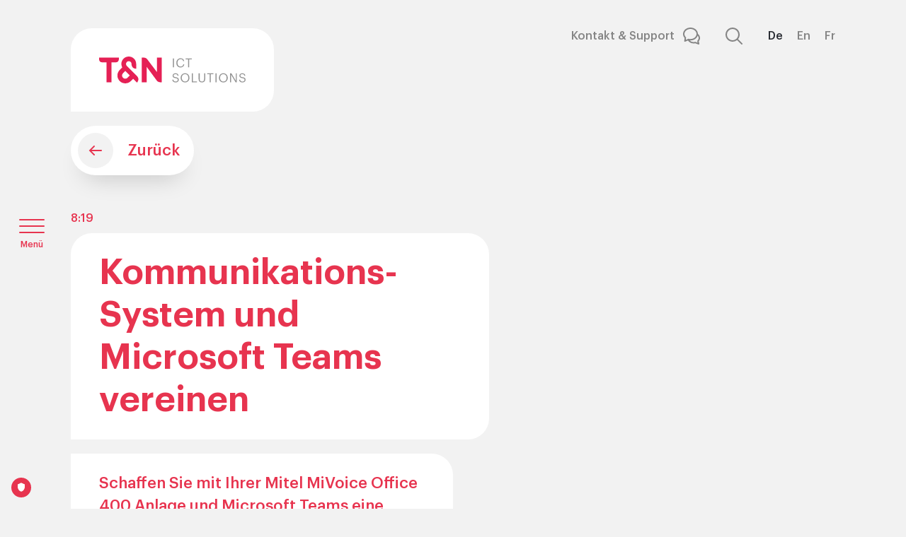

--- FILE ---
content_type: text/html; charset=UTF-8
request_url: https://www.tn-ict.com/stories/mitel-mivoice-400-und-microsoft-teams
body_size: 10228
content:
<!DOCTYPE html>
<html lang="de" class='no-js'>
<head>
    <!-- TRUENDO Privacy Center -->
    <script id="truendoAutoBlock" type="text/javascript" src="https://cdn.priv.center/pc/truendo_cmp.pid.js"
            data-siteid="b5f7c9fb-6d92-4585-a2e9-2ce4ef1ecf88"></script>
    <!-- End TRUENDO Privacy Center -->

    <title>Mitel Telefonie-System und Microsoft Teams vereinen </title>
    <meta http-equiv="X-UA-Compatible" content="IE=edge"/>
    <meta charset="utf-8"/>
    <meta name="viewport"
          content="width=device-width, initial-scale=1.0, maximum-scale=1.0, user-scalable=no, viewport-fit=cover"/>
    <meta name="referrer" content="origin-when-cross-origin"/>

    <link rel="apple-touch-icon" sizes="180x180" href="/assets/img/favicons/apple-touch-icon.png">
    <link rel="icon" type="image/png" sizes="32x32" href="/assets/img/favicons/favicon-32x32.png">
    <link rel="icon" type="image/png" sizes="16x16" href="/assets/img/favicons/favicon-16x16.png">
    <link rel="manifest" href="/assets/img/favicons/site.webmanifest">
    <link rel="mask-icon" href="/assets/img/favicons/safari-pinned-tab.svg" color="#5bbad5">
    <link rel="shortcut icon" href="/assets/img/favicons/favicon.ico">
    <meta name="msapplication-TileColor" content="#ffffff">
    <meta name="msapplication-config" content="/assets/img/favicons/browserconfig.xml">
    <meta name="theme-color" content="#ffffff">

    <link rel="stylesheet" type="text/css" href="/assets/css/main-233d0a3050.css">

    									        <meta name="title" content="Mitel Telefonie-System und Microsoft Teams vereinen">

		<meta name="description" content="Mit Mitel MiVoice Office 400 Anlage und Microsoft Teams eine leistungsstarke Kommunikations-Plattform erschaffen. Jetzt beraten lassen.">
		<meta name="keywords" content="ict,informatik,telekommunikation,it-sicherheit,it-security,ucc,cloud computing,it dienstleistungen,ict services,it infrastruktur,managed services,it outsourcing,cloud lösungen,it dienstleister,prestataire it,it beratung,it firma,partenaire informatique,telefonanlage">
		<link rel="canonical" href="https://www.tn-ict.com/stories/mitel-mivoice-400-und-microsoft-teams">
		<meta property="og:type" content="website">
		<meta property="og:site_name" content="T&amp;N ICT Solutions">
		<meta property="og:url" content="https://www.tn-ict.com/stories/mitel-mivoice-400-und-microsoft-teams">
		<meta property="og:title" content="Mitel Telefonie-System und Microsoft Teams vereinen">
		<meta property="og:description" content="Mit Mitel MiVoice Office 400 Anlage und Microsoft Teams eine leistungsstarke Kommunikations-Plattform erschaffen. Jetzt beraten lassen.">
		<meta property="og:image" content="https://www.tn-ict.com/files/uploads/Seitenbilder/_1200x630_crop_center-center_82_none/T-N-Hauptsitz-Dietlikon.png">
		<meta property="og:image:width" content="1200">
		<meta property="og:image:height" content="630">
		<meta property="og:image:type" content="image/png">
		<meta property="og:locale" content="de-CH">
		<meta name="twitter:card" content="summary_large_image">
		<meta name="twitter:title" content="Mitel Telefonie-System und Microsoft Teams vereinen">
		<meta name="twitter:description" content="Mit Mitel MiVoice Office 400 Anlage und Microsoft Teams eine leistungsstarke Kommunikations-Plattform erschaffen. Jetzt beraten lassen.">
		<meta name="twitter:url" content="https://www.tn-ict.com/stories/mitel-mivoice-400-und-microsoft-teams">
		<meta name="twitter:image" content="https://www.tn-ict.com/files/uploads/Seitenbilder/_1200x630_crop_center-center_82_none/T-N-Hauptsitz-Dietlikon.png">





    


    		

    <!-- Google Tag Manager -->
    <script>(function (w, d, s, l, i) {
            w[l] = w[l] || [];
            w[l].push({
                'gtm.start':
                    new Date().getTime(), event: 'gtm.js'
            });
            var f = d.getElementsByTagName(s)[0],
                j = d.createElement(s), dl = l != 'dataLayer' ? '&l=' + l : '';
            j.async = true;
            j.src =
                'https://www.googletagmanager.com/gtm.js?id=' + i + dl;
            f.parentNode.insertBefore(j, f);
        })(window, document, 'script', 'dataLayer', 'GTM-W4MF8PM');</script>
    <!-- End Google Tag Manager -->
</head>

<body>
<!-- Google Tag Manager (noscript) -->
<noscript>
    <iframe src="https://www.googletagmanager.com/ns.html?id=GTM-W4MF8PM"
            height="0" width="0" style="display:none;visibility:hidden"></iframe>
</noscript>
<!-- End Google Tag Manager (noscript) -->
<div style="display: none;">
    <svg xmlns="http://www.w3.org/2000/svg" xmlns:xlink="http://www.w3.org/1999/xlink"><symbol viewBox="0 0 24 24" id="Anhang" xmlns="http://www.w3.org/2000/svg"><path d="M8.5 23.1c-1.9 0-3.8-.7-5.3-2.2C1.8 19.5 1 17.6 1 15.6s.8-3.9 2.2-5.3L11 2.5c2.1-2.1 5.6-2.1 7.8 0s2.1 5.6 0 7.8l-7.1 7.1c-1.4 1.4-3.6 1.4-5 0s-1.4-3.6 0-5l6-6c.4-.4 1-.4 1.4 0 .4.4.4 1 0 1.4l-6 6c-.6.6-.6 1.5 0 2.1.6.6 1.5.6 2.1 0l7.1-7.1c.7-.7 1-1.5 1-2.5 0-.9-.4-1.8-1-2.5-1.4-1.4-3.6-1.4-4.9 0l-7.8 7.8c-1 1-1.6 2.4-1.6 3.9s.6 2.8 1.6 3.9c2.1 2.1 5.6 2.1 7.8 0l8.8-8.8c.4-.4 1-.4 1.4 0 .4.4.4 1 0 1.4l-8.8 8.8c-1.4 1.6-3.3 2.3-5.3 2.3z" fill-rule="nonzero"/></symbol><symbol viewBox="0 0 24 24" id="Arrow" xmlns="http://www.w3.org/2000/svg"><path d="M13.293 5.293a1 1 0 011.414 0L21.414 12l-6.707 6.707a1 1 0 01-1.414-1.414L17.585 13H4a1 1 0 01-.993-.883L3 12a1 1 0 011-1h13.585l-4.292-4.293a1 1 0 01-.083-1.32z" fill-rule="evenodd"/></symbol><symbol viewBox="0 0 24 24" id="ArrowSimple" xmlns="http://www.w3.org/2000/svg"><path d="M5.914 9.086A1 1 0 004.5 10.5l7.707 7.707 7.707-7.707A1 1 0 0018.5 9.086l-6.293 6.293-6.293-6.293z" fill-rule="nonzero"/></symbol><symbol viewBox="0 0 24 24" id="Bullet" xmlns="http://www.w3.org/2000/svg"><path d="M19.5 3.468c.633-.63 1.638.176 1.164.931l-9.429 15a.75.75 0 01-1.248.033l-6.6-9.375c-.461-.655.287-1.48.984-1.084l6.104 3.468L19.5 3.468z" fill-rule="evenodd"/></symbol><symbol viewBox="0 0 24 24" id="Call" xmlns="http://www.w3.org/2000/svg"><path d="M15.522 14.471l-2.334 2.3-5.959-5.959 2.3-2.334a1 1 0 00.206-1.095L7.34 1.793a1 1 0 00-1.175-.572l-4.4 1.162a1 1 0 00-.749 1A21.146 21.146 0 007 17a21.146 21.146 0 0013.621 5.983 1 1 0 001-.749l1.162-4.4a1 1 0 00-.572-1.175l-5.59-2.395a1 1 0 00-1.099.207z" fill-rule="nonzero"/></symbol><symbol viewBox="0 0 24 24" id="Chat" xmlns="http://www.w3.org/2000/svg"><path d="M12 1c6.6 0 12 4.5 12 10s-5.4 10-12 10c-1 0-2-.1-3-.3l-5.6 2.2c-.1 0-.2.1-.4.1s-.4-.1-.6-.2c-.3-.2-.4-.6-.4-.9l.5-4.7C.9 15.4 0 13.3 0 11.1 0 5.5 5.4 1 12 1z" fill-rule="nonzero"/></symbol><symbol viewBox="0 0 24 24" id="Check" xmlns="http://www.w3.org/2000/svg"><path d="M9.9 15.594l-4.197-4.151a1 1 0 10-1.406 1.422l4.9 4.846a1 1 0 001.406 0l9.1-9a1 1 0 10-1.406-1.422L9.9 15.594z" fill-rule="evenodd"/></symbol><symbol viewBox="0 0 24 24" id="Close" xmlns="http://www.w3.org/2000/svg"><path d="M5.754 5.754a1 1 0 011.415 0l4.83 4.83 4.832-4.83a1 1 0 111.415 1.415l-4.831 4.83 4.83 4.832a1 1 0 01.084 1.32l-.083.095a1 1 0 01-1.415 0L12 13.415l-4.831 4.83a1 1 0 01-1.415-1.414L10.584 12l-4.83-4.831a1 1 0 01-.083-1.32z" fill-rule="evenodd"/></symbol><symbol viewBox="0 0 24 24" id="ContactSupport" xmlns="http://www.w3.org/2000/svg"><path d="M10.5 0c5.736 0 10.41 3.935 10.499 8.954C22.886 10.402 24 12.485 24 14.75c0 1.665-.628 3.244-1.755 4.584l-.046.052.776 3.391.005.021a1 1 0 01.009.05l-.014-.07c.017.076.026.153.025.229v.012a.992.992 0 01-.007.1l-.001.012a.999.999 0 01-.099.318l.042-.094a1.007 1.007 0 01-.519.555l-.03.012a.856.856 0 01-.051.02l-.012.004a1.004 1.004 0 01-.08.024l-.02.005a.985.985 0 01-.071.014l.07-.014a1.01 1.01 0 01-.229.025h-.012a.992.992 0 01-.212-.027l-.012-.003-.045-.012a1 1 0 01-.064-.022l-.003-.001-4.438-1.684-.253.06a8.597 8.597 0 01-1.601.184L15 22.5c-3.437 0-6.51-1.649-8.024-4.216L3.118 19.92l-.106.038a1 1 0 01-1.279-1.07l.469-4.231-.12-.136C.745 12.938 0 11.069 0 9.1 0 4.012 4.709 0 10.5 0zm10.176 11.374l-.064.206c-1.24 3.853-5.302 6.62-10.112 6.62l-.367-.004a11.848 11.848 0 01-.788-.045C10.625 19.589 12.693 20.5 15 20.5c.772 0 1.381-.077 1.959-.255a1 1 0 01.523-.019l.127.039 3 1.138-.475-2.08a1 1 0 01.257-.92C21.434 17.33 22 16.064 22 14.75c0-1.236-.471-2.409-1.324-3.376zM10.5 2C5.748 2 2 5.194 2 9.1c0 1.634.694 3.201 1.967 4.528l.081.096a1 1 0 01.191.706l-.329 2.982 3.522-1.493a1 1 0 01.69-.033c.704.22 1.445.314 2.378.314 4.752 0 8.5-3.194 8.5-7.1C19 5.194 15.252 2 10.5 2z" fill="currentColor" fill-rule="nonzero"/></symbol><symbol viewBox="0 0 24 24" id="Download" xmlns="http://www.w3.org/2000/svg"><path d="M7 24l-.24-.004A7 7 0 010 17v-1l.007-.117A1 1 0 012 16v1l.005.217A5 5 0 007 22h10a5 5 0 004.995-4.783L22 17v-1a1 1 0 011.993-.117L24 16v1a7 7 0 01-6.76 6.996L17 24H7zm11.79-12.387l-.083.094-5.992 5.993-.015.015-.7.7-6.707-6.708a1 1 0 011.32-1.497l.094.083L11 14.585V1a1 1 0 01.883-.993L12 0a1 1 0 01.993.883L13 1v13.585l4.293-4.292a1 1 0 011.32-.083l.094.083a1 1 0 01.083 1.32z" fill-rule="nonzero" fill="currentColor"/></symbol><symbol viewBox="0 0 24 24" id="Edit" xmlns="http://www.w3.org/2000/svg"><g fill-rule="nonzero"><path d="M1.915 17.329l-.895 4.475a.999.999 0 001.176 1.176l4.475-.895-4.756-4.756zM13.586 5L11 7.586l-8 8L8.414 21 19 10.414zM22.707 5.293l-4-4a.999.999 0 00-1.414 0L15 3.586 20.414 9l2.293-2.293a.999.999 0 000-1.414z"/></g></symbol><symbol viewBox="0 0 24 24" id="Event" xmlns="http://www.w3.org/2000/svg"><g fill-rule="nonzero"><path d="M19 4V2a1 1 0 00-2 0v2h2zM7 4V2a1 1 0 10-2 0v2h2zM21 24H3a3 3 0 01-3-3V8a3 3 0 013-3h18a3 3 0 013 3v13a3 3 0 01-3 3zm1-14H2v11a1 1 0 001 1h18a1 1 0 001-1V10z"/></g></symbol><symbol viewBox="0 0 24 24" id="ExternalLink" xmlns="http://www.w3.org/2000/svg"><path d="M9.47 8.022c0-.438.354-.792.79-.792h7.51v7.51a.792.792 0 01-1.583 0l-.001-4.807-7.605 7.605a.792.792 0 01-1.038.071l-.081-.07a.792.792 0 010-1.12l7.605-7.606h-4.806a.792.792 0 01-.783-.674z" fill-rule="nonzero" fill="currentColor"/></symbol><symbol viewBox="0 0 24 24" id="Fachberichte" xmlns="http://www.w3.org/2000/svg"><g fill-rule="nonzero"><path d="M22 11h2v6h-2zM13.241 15.73c-.394.18-.811.27-1.241.27-.43 0-.847-.09-1.24-.269L4 12.658V18c0 2.626 4.024 4 8 4s8-1.374 8-4v-5.341l-6.759 3.071z"/><path d="M23.414 7.09l-11-5a1.003 1.003 0 00-.827 0l-11 5a.997.997 0 00-.001 1.82l11 5a1 1 0 00.828 0l11-5a.998.998 0 000-1.82z"/></g></symbol><symbol viewBox="0 0 24 24" id="Link" xmlns="http://www.w3.org/2000/svg"><g fill-rule="nonzero"><path d="M15.692 13.385H8.308a.923.923 0 110-1.847h7.384a.923.923 0 010 1.847z"/><path d="M8.878 15.23a3.657 3.657 0 01-2.416.924 3.692 3.692 0 010-7.385c.89.003 1.75.331 2.416.923h2.372a5.538 5.538 0 100 5.539H8.878zM15.122 15.23c.666.593 1.525.92 2.416.924a3.692 3.692 0 100-7.385 3.657 3.657 0 00-2.416.923H12.75a5.538 5.538 0 110 5.539h2.372z"/></g></symbol><symbol viewBox="0 0 24 24" id="LinkedIn" xmlns="http://www.w3.org/2000/svg"><path d="M23 0H1C.4 0 0 .4 0 1v22c0 .6.4 1 1 1h22c.6 0 1-.4 1-1V1c0-.6-.4-1-1-1zM7.1 20.5H3.6V9h3.6v11.5h-.1zM5.3 7.4c-1.1 0-2.1-.9-2.1-2.1 0-1.1.9-2.1 2.1-2.1 1.1 0 2.1.9 2.1 2.1 0 1.2-.9 2.1-2.1 2.1zm15.2 13.1h-3.6v-5.6c0-1.3 0-3-1.8-3-1.9 0-2.1 1.4-2.1 2.9v5.7H9.4V9h3.4v1.6c.5-.9 1.6-1.8 3.4-1.8 3.6 0 4.3 2.4 4.3 5.5v6.2z" fill-rule="nonzero"/></symbol><symbol viewBox="0 0 24 24" id="Location" xmlns="http://www.w3.org/2000/svg"><path d="M12 1C8.089 1 4 4.252 4 9.609c0 5.07 7.111 12.817 7.378 13.104.178.191.355.287.622.287s.444-.096.622-.287C12.89 22.426 20 14.678 20 9.609 20 4.252 15.911 1 12 1z" fill-rule="evenodd"/></symbol><symbol viewBox="0 0 24 24" id="Mail" xmlns="http://www.w3.org/2000/svg"><g fill-rule="nonzero"><path d="M13.4 14.6a2.3 2.3 0 01-1.4.4 2.3 2.3 0 01-1.4-.4L0 8.9V19a3 3 0 003 3h18a3 3 0 003-3V8.9l-10.6 5.7z"/><path d="M21 2H3a3 3 0 00-3 3v1a1.05 1.05 0 00.5.9l11 6a.9.9 0 00.5.1.9.9 0 00.5-.1l11-6A1.05 1.05 0 0024 6V5a3 3 0 00-3-3z"/></g></symbol><symbol viewBox="0 0 24 24" id="News" xmlns="http://www.w3.org/2000/svg"><path d="M19.882 7.528A1 1 0 0019 7h-4.674l1.636-5.725A1 1 0 0015 0H8a1 1 0 00-.965.737l-3 11A1 1 0 005 13h4.802l-1.786 9.821a1 1 0 001.817.734l10-15c.204-.307.223-.701.05-1.027z" fill-rule="evenodd"/></symbol><symbol viewBox="0 0 22 22" id="Osterreich" xmlns="http://www.w3.org/2000/svg"><g transform="translate(-.3)" fill="none" fill-rule="evenodd"><circle fill="#FFF" cx="11.3" cy="11" r="11"/><path d="M11.3 0c4.664 0 8.65 2.903 10.25 7l-20.5-.001C2.65 2.902 6.636 0 11.3 0zM21.55 15.001C19.95 19.098 15.964 22 11.3 22s-8.65-2.902-10.25-6.999z" fill="#E52055"/></g></symbol><symbol viewBox="0 0 24 24" id="Plus" xmlns="http://www.w3.org/2000/svg"><path d="M12 5a1 1 0 011 1v4.999L18 11a1 1 0 01.993.883L19 12a1 1 0 01-1 1l-5-.001V18a1 1 0 01-.883.993L12 19a1 1 0 01-1-1v-5.001L6 13a1 1 0 01-.993-.883L5 12a1 1 0 011-1l5-.001V6a1 1 0 01.883-.993z" fill-rule="evenodd"/></symbol><symbol viewBox="0 0 23 22" id="Schweiz" xmlns="http://www.w3.org/2000/svg"><g transform="translate(.5)" fill="none" fill-rule="evenodd"><circle fill="#E52055" cx="10.8" cy="10.8" r="10.8"/><path fill="#FFF" d="M9 5.4h3.6v10.8H9z"/><path fill="#FFF" d="M5.4 12.6V9h10.8v3.6z"/></g></symbol><symbol viewBox="0 0 24 24" id="Search" xmlns="http://www.w3.org/2000/svg"><path d="M10 0c5.523 0 10 4.477 10 10 0 2.4-.846 4.604-2.256 6.328l5.963 5.965a1 1 0 01-1.414 1.414l-5.965-5.963A9.959 9.959 0 0110 20C4.477 20 0 15.523 0 10S4.477 0 10 0zm0 2a8 8 0 100 16 8 8 0 000-16z" fill="currentColor" fill-rule="nonzero"/></symbol><symbol viewBox="0 0 24 24" id="Share" xmlns="http://www.w3.org/2000/svg"><path d="M13.778 15.154v6.29L24 11.222 13.778 1v6.29C9.256 7.488 1 9.356 1 20.069v3.637l1.868-3.145c2.358-4.03 4.717-5.308 10.91-5.406z" fill-rule="nonzero"/></symbol><symbol viewBox="0 0 24 24" id="Support" xmlns="http://www.w3.org/2000/svg"><path d="M20.99 7.806C20.886 3.485 17.346 0 13 0h-2C6.654 0 3.114 3.485 3.01 7.806A5.999 5.999 0 000 13a5.999 5.999 0 003 5.188V19c0 2.757 2.243 5 5 5h4a1 1 0 000-2H8c-1.654 0-3-1.346-3-3v-.09c.326.055.659.09 1 .09.4 0 .804-.041 1.198-.121a1 1 0 00.802-.98V8.101a1 1 0 00-.802-.98A6.041 6.041 0 006 7a6.1 6.1 0 00-.922.078C5.524 4.207 8.006 2 11 2h2c2.994 0 5.476 2.207 5.922 5.078A6.1 6.1 0 0018 7c-.4 0-.804.041-1.198.121a1 1 0 00-.802.98V17.9a1 1 0 00.802.98A6.006 6.006 0 0024 13a5.999 5.999 0 00-3.01-5.194z" fill-rule="nonzero"/></symbol><symbol viewBox="0 0 24 24" id="Twitter" xmlns="http://www.w3.org/2000/svg"><path d="M24 4.6c-.9.4-1.8.7-2.8.8 1-.6 1.8-1.6 2.2-2.7-1 .6-2 1-3.1 1.2-.9-1-2.2-1.6-3.6-1.6-2.7 0-4.9 2.2-4.9 4.9 0 .4 0 .8.1 1.1-4.2-.2-7.8-2.2-10.2-5.2-.5.8-.7 1.6-.7 2.5 0 1.7.9 3.2 2.2 4.1-.8 0-1.6-.2-2.2-.6v.1c0 2.4 1.7 4.4 3.9 4.8-.4.1-.8.2-1.3.2-.3 0-.6 0-.9-.1.6 2 2.4 3.4 4.6 3.4-1.7 1.3-3.8 2.1-6.1 2.1-.4 0-.8 0-1.2-.1 2.2 1.4 4.8 2.2 7.5 2.2 9.1 0 14-7.5 14-14v-.6c1-.7 1.8-1.6 2.5-2.5z" fill-rule="nonzero"/></symbol><symbol viewBox="0 0 24 24" id="Upload" xmlns="http://www.w3.org/2000/svg"><path d="M7 24l-.24-.004A7 7 0 010 17v-1l.007-.117A1 1 0 012 16v1l.005.217A5 5 0 007 22h10a5 5 0 004.995-4.783L22 17v-1a1 1 0 011.993-.117L24 16v1a7 7 0 01-6.76 6.996L17 24H7zM18.707 8.121a1 1 0 01-1.32.084l-.094-.084L13 3.83v13.585a1 1 0 01-.883.993l-.117.007a1 1 0 01-.993-.883L11 17.414V3.83L6.707 8.121a1 1 0 01-1.32.084l-.094-.084a1 1 0 01-.083-1.32l.083-.094L11.3.7 12 0l6.707 6.707a1 1 0 010 1.414z" fill="currentColor" fill-rule="nonzero"/></symbol><symbol viewBox="0 0 24 24" id="Whatsapp" xmlns="http://www.w3.org/2000/svg"><g fill-rule="nonzero"><path d="M.054 24l1.687-6.163a11.869 11.869 0 01-1.588-5.945C.156 5.335 5.493 0 12.05 0c3.182.001 6.17 1.24 8.415 3.488a11.819 11.819 0 013.481 8.413c-.002 6.557-5.34 11.893-11.896 11.893h-.005c-1.99-.001-3.947-.5-5.685-1.448L.054 24zm6.598-3.807l.361.214a9.875 9.875 0 005.033 1.378h.004c5.45 0 9.886-4.434 9.888-9.884a9.824 9.824 0 00-2.894-6.994 9.823 9.823 0 00-6.99-2.898c-5.454 0-9.89 4.434-9.892 9.884a9.86 9.86 0 001.512 5.26l.235.374-.999 3.648 3.742-.982z"/><path d="M9.077 6.92c-.242-.579-.487-.5-.67-.51-.172-.008-.37-.01-.569-.01-.198 0-.52.074-.792.372-.273.297-1.04 1.016-1.04 2.479 0 1.462 1.064 2.875 1.213 3.074.149.198 2.096 3.2 5.078 4.487.709.306 1.263.489 1.694.626.712.226 1.36.194 1.873.117.57-.085 1.758-.719 2.006-1.413.248-.694.248-1.289.173-1.413-.074-.124-.272-.198-.57-.347-.297-.149-1.758-.867-2.03-.967-.273-.099-.471-.148-.67.15-.197.297-.767.966-.94 1.164-.174.199-.347.223-.644.075-.298-.15-1.256-.463-2.39-1.475-.884-.788-1.481-1.761-1.654-2.059-.174-.297-.019-.458.13-.606.134-.133.297-.347.446-.52.148-.174.198-.298.297-.497.099-.198.05-.372-.025-.52-.074-.149-.669-1.612-.916-2.207z"/></g></symbol><symbol viewBox="0 0 24 24" id="Xing" xmlns="http://www.w3.org/2000/svg"><path d="M21.898 0c.209 0 .372.079.46.221.092.148.09.343-.007.534l-7.663 13.55a.02.02 0 000 .024l4.88 8.915c.096.192.098.387.006.535-.088.142-.25.221-.459.221h-3.457c-.53 0-.796-.352-.967-.66l-4.919-9.022L17.475.659c.185-.333.41-.659.927-.659zM7.321 4.74c.531 0 .792.342.964.649 0 0 2.365 4.127 2.38 4.15l-3.737 6.608c-.177.32-.427.668-.944.668H2.523a.51.51 0 01-.453-.236c-.091-.148-.096-.34 0-.53l3.678-6.49c.004-.008.004-.013 0-.02l-2.34-4.052c-.097-.192-.111-.383-.02-.53.088-.144.263-.217.472-.217z" fill-rule="evenodd"/></symbol></svg>
</div>

    <header class="site-header">
        


<div class="Header">
	


<div class="HeaderLogo">
	<div class="l-sitewidth">
		<a class="HeaderLogo--logo" href="https://www.tn-ict.com/">
			<img src="/assets/img/logo.svg" alt=""/>
		</a>

					


		<a  class="Button white reverse" href="https://www.tn-ict.com/stories">

	
		Zurück

	
	<span class="Button--Icon">
			
<span class="SvgIcon svg-Arrow-dims  ">
	<svg xmlns="http://www.w3.org/2000/svg">
		<use xlink:href="#Arrow" href="#Arrow"></use>
	</svg>
</span>
		</span>
	</a>
		
		<div class="HeaderLogo--links">
						<a class='HeaderLogo--links--meta-link' href="https://www.tn-ict.com/kontakt">
								<span class='is-TextShort'>Kontakt </span>
				<span class='is-TextLong'>Kontakt &amp; Support</span>
				
<span class="SvgIcon svg-ContactSupport-dims  grey">
	<svg xmlns="http://www.w3.org/2000/svg">
		<use xlink:href="#ContactSupport" href="#ContactSupport"></use>
	</svg>
</span>
			</a>
			
			<button class='HeaderLogo--links--search-link' data-ref="HeaderSearch:open" id="search_button" aria-haspopup="true" aria-controls="search_overlay">
				<p class="visuallyhidden">Suchen</p>
				
<span class="SvgIcon svg-Search-dims  grey">
	<svg xmlns="http://www.w3.org/2000/svg">
		<use xlink:href="#Search" href="#Search"></use>
	</svg>
</span>
			</button>

						<a class="HeaderLogo--links--lang-link is-active"
			   href="https://www.tn-ict.com/stories/mitel-mivoice-400-und-microsoft-teams">
				De
			</a>
						<a class="HeaderLogo--links--lang-link "
			   href="https://www.tn-ict.com/en/">
				En
			</a>
						<a class="HeaderLogo--links--lang-link "
			   href="https://www.tn-ict.com/fr/stories/système-de-communication-et-microsoft-teams">
				Fr
			</a>
					</div>
	</div>
</div>

	



<div class="HeaderNav" data-menu-overlay>
	


<button id="menu_button" class="HeaderBurger" data-menu-overlay-toggle aria-haspopup="true" aria-controls="menu_overlay">
	<span></span>
	<span></span>
	<span></span>
	<p class='HeaderBurger--text-open'>Menü</p>
	<p class='HeaderBurger--text-close'>Schliessen</p>
</button>

	


<div id="menu_overlay" class="HeaderNavOverlay" role="menu" aria-labelledby="menu_button">

	<button class='HeaderNavOverlay--close'>
		<span></span>
		<p>Schliessen</p>
	</button>

	<div class="l-sitewidth">
		<header class="HeaderNavOverlay--header">
			


		<a  class="Button naked grey" href="https://www.tn-ict.com/kontakt">

	
		Kontakt &amp; Support

	
	<span class="Button--Icon">
			
<span class="SvgIcon svg-ContactSupport-dims  ">
	<svg xmlns="http://www.w3.org/2000/svg">
		<use xlink:href="#ContactSupport" href="#ContactSupport"></use>
	</svg>
</span>
		</span>
	</a>
		</header>

		<div class="HeaderNavOverlay--body">
			<nav class="HeaderNavOverlay--1LevelLinks">
				<ul>
											<li class="HeaderNavOverlay--1LevelLinks--list-item">
							<a href="#loesungen" data-subnav>Lösungen</a>

															<div id="loesungen" class="HeaderNavOverlay--SubnavWrapper">
									<a class="HeaderNavOverlay--SubnavParentLink" href='https://www.tn-ict.com/loesungen'>
										Alle Lösungen
									</a>

									<ul class="HeaderNavOverlay--SubnavLinks">
																					<li>
												<a href="https://www.tn-ict.com/loesungen/ict-services">
													<span>ICT Services</span>
												</a>
											</li>
																					<li>
												<a href="https://www.tn-ict.com/loesungen/it-security">
													<span>IT-Security</span>
												</a>
											</li>
																					<li>
												<a href="https://www.tn-ict.com/loesungen/it-cloud">
													<span>Cloud Computing</span>
												</a>
											</li>
																					<li>
												<a href="https://www.tn-ict.com/loesungen/datacenter">
													<span>Datacenter</span>
												</a>
											</li>
																					<li>
												<a href="https://www.tn-ict.com/loesungen/collaboration-telecommunication">
													<span>Collaboration &amp; Telecommunication</span>
												</a>
											</li>
																					<li>
												<a href="https://www.tn-ict.com/loesungen/internet-of-things-alarmierung">
													<span>Internet of Things</span>
												</a>
											</li>
																					<li>
												<a href="https://www.tn-ict.com/loesungen/it-networking">
													<span>Networking</span>
												</a>
											</li>
																					<li>
												<a href="https://www.tn-ict.com/loesungen/mobility-wireless">
													<span>Mobility &amp; WLAN</span>
												</a>
											</li>
																					<li>
												<a href="https://www.tn-ict.com/loesungen/modern-workplace">
													<span>Modern Workplace</span>
												</a>
											</li>
																					<li>
												<a href="https://www.tn-ict.com/loesungen/cabling-fiber-solutions">
													<span>Cabling &amp; Fiber Solutions</span>
												</a>
											</li>
																					<li>
												<a href="https://www.tn-ict.com/loesungen/it-consulting">
													<span>IT Consulting</span>
												</a>
											</li>
																					<li>
												<a href="https://www.tn-ict.com/ueber-uns/partner-und-hersteller">
													<span>Unsere Partnerschaften</span>
												</a>
											</li>
																			</ul>
								</div>
													</li>
											<li class="HeaderNavOverlay--1LevelLinks--list-item">
							<a href="#ueber-uns" data-subnav>Über uns</a>

															<div id="ueber-uns" class="HeaderNavOverlay--SubnavWrapper">
									<a class="HeaderNavOverlay--SubnavParentLink" href='https://www.tn-ict.com/ueber-uns'>
										Im Überblick
									</a>

									<ul class="HeaderNavOverlay--SubnavLinks">
																					<li>
												<a href="https://www.tn-ict.com/ueber-uns/unternehmen">
													<span>Unternehmen</span>
												</a>
											</li>
																					<li>
												<a href="https://www.tn-ict.com/ueber-uns/nachhaltigkeit">
													<span>Nachhaltigkeit</span>
												</a>
											</li>
																					<li>
												<a href="https://www.tn-ict.com/ueber-uns/geschichte">
													<span>Firmengeschichte</span>
												</a>
											</li>
																					<li>
												<a href="https://www.tn-ict.com/ueber-uns/referenzen">
													<span>Kunden</span>
												</a>
											</li>
																					<li>
												<a href="https://www.tn-ict.com/ueber-uns/partner-und-hersteller">
													<span>Partner</span>
												</a>
											</li>
																					<li>
												<a href="https://www.wtg.com/">
													<span>WTG</span>
												</a>
											</li>
																			</ul>
								</div>
													</li>
											<li class="HeaderNavOverlay--1LevelLinks--list-item">
							<a href="https://www.tn-ict.com/stories">Stories</a>

													</li>
											<li class="HeaderNavOverlay--1LevelLinks--list-item">
							<a href="https://www.tn-ict.com/team">Team</a>

													</li>
											<li class="HeaderNavOverlay--1LevelLinks--list-item">
							<a href="https://www.tn-ict.com/karriere">Karriere</a>

													</li>
									</ul>
			</nav>

			<div class="HeaderNavOverlay--body-inner">
				<div class="HeaderNavOverlay--BubblesWrapper">
											                                                    



<section class="BubbleContainer  left" data-animate>

	
	
	
	<div class='BubbleContainer--inner'>

					<time class='BubbleContainer--time'>8:19</time>
		
		
									


	<div class="BubbleText dark">
		<p>Wollen Sie mit uns Kontakt aufnehmen? Oder brauchen Sie technischen Support?</p>
	</div>

												


	<div class="BubbleText dark">
		<p>Wir helfen Ihnen gerne weiter!</p>
	</div>

					
	
		<div class="Bubble--idle">
			<span></span>
			<span></span>
			<span></span>
		</div>

	</div>

</section>
                                            



<section class="BubbleContainer  right" data-animate>

	
	
	
	<div class='BubbleContainer--inner'>

					<time class='BubbleContainer--time'>8:19</time>
		
		
									
				


		<a  class="Button default" href="https://www.tn-ict.com/kontakt">

	
		Kontaktinfos

	
	<span class="Button--Icon">
			
<span class="SvgIcon svg-Arrow-dims  ">
	<svg xmlns="http://www.w3.org/2000/svg">
		<use xlink:href="#Arrow" href="#Arrow"></use>
	</svg>
</span>
		</span>
	</a>
												
				


		<a  class="Button default" href="https://www.tn-ict.com/kontakt/support">

	
		Technischer Support

	
	<span class="Button--Icon">
			
<span class="SvgIcon svg-Arrow-dims  ">
	<svg xmlns="http://www.w3.org/2000/svg">
		<use xlink:href="#Arrow" href="#Arrow"></use>
	</svg>
</span>
		</span>
	</a>
					
	
		<div class="Bubble--idle">
			<span></span>
			<span></span>
			<span></span>
		</div>

	</div>

</section>
                        
									</div>
			</div>
		</div>

		<footer class="HeaderNavOverlay--footer">
			<ul class="HeaderNavOverlay--2LevelLinks">
									<li>
						<a href="https://www.tn-ict.com/kontakt/support/tools">
							Support-Tools
						</a>
					</li>
									<li>
						<a href="https://www.tn-ict.com/standorte">
							Standorte
						</a>
					</li>
									<li>
						<a href="https://www.tn-ict.com/jobs">
							Jobs
						</a>
					</li>
									<li>
						<a href="https://www.tn-ict.com/agb">
							AGB
						</a>
					</li>
									<li>
						<a href="https://www.tn-ict.com/televis">
							Televis
						</a>
					</li>
									<li>
						<a href="https://www.brainconsult.ch/">
							Brain Consult
						</a>
					</li>
									<li>
						<a href="https://www.wtg.com/">
							WTG
						</a>
					</li>
							</ul>

			<ul class="HeaderNavOverlay--LangLinks">
									<li>
						<a class="is-active" href="https://www.tn-ict.com/stories/mitel-mivoice-400-und-microsoft-teams">
							De
						</a>
					</li>
									<li>
						<a class="" href="https://www.tn-ict.com/en/">
							En
						</a>
					</li>
									<li>
						<a class="" href="https://www.tn-ict.com/fr/stories/système-de-communication-et-microsoft-teams">
							Fr
						</a>
					</li>
							</ul>

			<ul class="HeaderNavOverlay--SocialLinks">
									<li>
						<a href="https://www.linkedin.com/company/tn-ict" target='_blank'>
							
<span class="SvgIcon svg-LinkedIn-dims  grey">
	<svg xmlns="http://www.w3.org/2000/svg">
		<use xlink:href="#LinkedIn" href="#LinkedIn"></use>
	</svg>
</span>
						</a>
					</li>
									<li>
						<a href="https://www.xing.com/companies/telekom&amp;netzwerkag" target='_blank'>
							
<span class="SvgIcon svg-Xing-dims  grey">
	<svg xmlns="http://www.w3.org/2000/svg">
		<use xlink:href="#Xing" href="#Xing"></use>
	</svg>
</span>
						</a>
					</li>
							</ul>
		</footer>
	</div>

	<div class="HeaderNavOverlay--background">
		<span class="HeaderNavOverlay--background--section"></span>
		<span class="HeaderNavOverlay--background--section"></span>
		<span class="HeaderNavOverlay--background--section"></span>
		<span class="HeaderNavOverlay--background--section"></span>
	</div>
</div>
</div>

	



<div id="search_overlay" class="HeaderSearch" data-js="HeaderSearch" role="menu" aria-labelledby="search_button">
	<div class="HeaderSearch--inner" data-ref="HeaderSearch:inner">
		<div class="HeaderSearch--content">
			<div class="l-sitewidth">
				<div class="HeaderSearch--content--inner">
					<form class="HeaderSearch--form" action="https://www.tn-ict.com/search" method="GET">
						<input class="HeaderSearch--form--input" type="search" name="query" placeholder="Suchen" value="" data-ref="HeaderSearch:input">
						<button class="HeaderSearch--form--button" type="submit">
							<span class="visuallyhidden">Suchen</span>
							
<span class="SvgIcon svg-Search-dims  grey">
	<svg xmlns="http://www.w3.org/2000/svg">
		<use xlink:href="#Search" href="#Search"></use>
	</svg>
</span>
						</button>
					</form>
					<button class="HeaderSearch--close" data-ref="HeaderSearch:close" aria-haspopup="true" aria-controls="search_overlay">
						<p class="visuallyhidden">Schliessen</p>
						
<span class="SvgIcon svg-Close-dims  grey">
	<svg xmlns="http://www.w3.org/2000/svg">
		<use xlink:href="#Close" href="#Close"></use>
	</svg>
</span>
					</button>
				</div>
			</div>
		</div>
	</div>
</div>
</div>
    </header>

<main class="site-content" role="main">
    <div class="l-sitewidth">
        	






<section class="BubbleContainer  left" data-animate>

	
	
	
	<div class='BubbleContainer--inner'>

					<time class='BubbleContainer--time'>8:19</time>
		
		
		


<div class="BubbleH1">
	<h1>Kommunikations-System und Microsoft Teams vereinen</h1>
</div>

					


	<div class="BubbleText">
		<p>Schaffen Sie mit Ihrer Mitel MiVoice Office 400 Anlage und Microsoft Teams eine leistungsstarke Kommunikations-Plattform für Ihr Unternehmen.</p>
	</div>
		
		
					


<div class="Avatar">

	




<img class="Image lazyload Avatar--image" src="/imager/publicuploads/Person/129231/nn_4e3a0b1c45543aefa676b9873fb52c80.webp" alt="Noldi niederberger" data-sizes="auto" data-srcset="/imager/publicuploads/Person/129231/nn_4e3a0b1c45543aefa676b9873fb52c80.webp 140w"/>

			<a href='https://www.tn-ict.com/person/nn' class='Avatar--link'>
					<div>
				<strong class='Avatar--link--title'>Noldi Niederberger</strong>
				<p class='Avatar--link--text'>Division Manager Telematics / Member of the Executive Board</p>
			</div>
						
<span class="SvgIcon svg-Arrow-dims  red">
	<svg xmlns="http://www.w3.org/2000/svg">
		<use xlink:href="#Arrow" href="#Arrow"></use>
	</svg>
</span>
		</a>
			
</div>
		
	
		<div class="Bubble--idle">
			<span></span>
			<span></span>
			<span></span>
		</div>

	</div>

</section>
        									
			
			


<section class="TextContainer">

	
		


	<div class="Text">
		<p>Microsoft Teams liegt im Trend und wird heute vielerorts eingesetzt. Die Teams Direct Routing Lösung passt „out of the box“ sehr gut für Unternehmen, die vorwiegend im Büro an Computern arbeiten und nicht zwingend ein Tischtelefon oder ein DECT Funktelefon benötigen, die vielfach in Kombination mit Alarmierungen oder Personenüberwachungen genutzt werden. Somit bleiben Branchen wie Industrie, Handel, Gesundheitswesen oder andere Firmen, welche auf solche Werkzeuge angewiesen sind, aussen vor.<br /></p>
<h2>Das Beste aus beiden Welten</h2>
<p>T&amp;N hat in Zusammenarbeit mit der <a href="https://twincapfirst.ch/">TwinCap First AG</a> einen Proof of Concept durchgeführt. Dabei wurde eine klassische <strong>PBX Umgebung</strong><strong> in eine Office 365/Teams Direct Routing Lösung </strong>eingebunden. Als Basis diente eine Mitel MiVoice Office 400 Anlage, eine der am meisten genutzten Anlagen in der Schweiz.</p>
<p>Diese Konstellation bietet nicht nur <strong>Investitionsschutz,</strong> sondern vereint gleich das Beste aus beiden Welten. Die bestehenden Tisch- und DECT-Apparate können bei Bedarf weiter verwendet werden. Intelligente Routing Funktionen des Telefonsystems stehen ebenfalls zur Verfügung. Mitarbeiter im Büro müssen ihrerseits nicht auf moderne Funktionen wie Online Meetings, Screen-Sharing oder Team Kollaboration verzichten.<br /></p>
<h2>Teams im Parallelbetrieb mit Mitel: Das Ergebnis</h2>
<p>Die Vernetzung der Mitel MiVoice Office 400 Anlage mit Teams über den Session Border Controller funktioniert sehr gut. Dank spezifischem Routen ist es möglich, dass Teams-Benutzer via Kurzwahl oder Rufnummer von der Mitel Anlage aus, und umgekehrt, angerufen werden können.</p>
<p>Von Teams sowie von der Mitel MiVoice Office 400 aus können externe Anrufe empfangen oder getätigt wer­den. Weiterleitungen an eine Handynummer, welche auf einem Mitel Telefon oder im Teams Client eingerichtet wur­den, funktionieren ebenfalls. Erweiterte Funktionen wie Transferieren (mit und ohne Rückfrage), lokale 3er-Konfe­renzen und Voicemail sind zwischen Teams und Mitel MiVoice Office 400 sowohl intern als auch extern möglich.</p>
<p>Einen umfassenden Bericht zu Microsoft Teams als Kommunikationssystem und den Vorteilen der MS Teams Integration finden Sie hier: <a href="https://www.tn-ict.com/loesungen/collaboration-telecommunication/microsoft-teams-telefonie">Microsoft Teams Telefonie</a></p>
	</div>

	
</section>

								
			
			




<section class="BubbleContainer default right" data-animate>

	
	
	
	<div class='BubbleContainer--inner'>

					<time class='BubbleContainer--time'>8:19</time>
		
											


<div class="BubbleH2 default">
	
	<h2>Funktionsübersicht</h2>
</div>

												


	<div class="BubbleText default">
		<p>Überblick der verfügbaren Features und erfolgreich getesteten Szenarien:</p>
	</div>

												
				


<div class="BubbleImage" data-gallery>
	<figure>
				
			<a class='chocolat-image' href="https://www.tn-ict.com/files/uploads/News/funktionsuebersicht-mitel-microsoft.png">
				




<img class="Image lazyload" src="/imager/publicuploads/News/142174/funktionsuebersicht-mitel-microsoft_f2cbadb9e9756dea7eddd747027a3641.webp" alt="Microsoft Teams Mitel" data-sizes="auto" data-srcset="/imager/publicuploads/News/142174/funktionsuebersicht-mitel-microsoft_96a1aadfaa4f490b84c13c5589e356d2.webp 1920w, /imager/publicuploads/News/142174/funktionsuebersicht-mitel-microsoft_4b56f07fdfd9f903ce12f09c3bdf39ef.webp 1600w, /imager/publicuploads/News/142174/funktionsuebersicht-mitel-microsoft_a56b1e8c2947c62c3a4ec4b5b9af3e6d.webp 1366w, /imager/publicuploads/News/142174/funktionsuebersicht-mitel-microsoft_3838215ddb4e92e012e641f208821020.webp 1024w, /imager/publicuploads/News/142174/funktionsuebersicht-mitel-microsoft_65b242255093ef7fc3d5f41ba5daad14.webp 768w, /imager/publicuploads/News/142174/funktionsuebersicht-mitel-microsoft_8ef6b33735d2ad759fc7e44b42700227.webp 640w, /imager/publicuploads/News/142174/funktionsuebersicht-mitel-microsoft_f2cbadb9e9756dea7eddd747027a3641.webp 16w"/>
			</a>

		
		
	</figure>
	
</div>

												
				


		<a  class="Button default" href="https://www.tn-ict.com/files/downloads/Factsheet-Mitel-Teams.pdf" target="_blank">

	
		Download Factsheet

	
	<span class="Button--Icon">
			
<span class="SvgIcon svg-Download-dims  ">
	<svg xmlns="http://www.w3.org/2000/svg">
		<use xlink:href="#Download" href="#Download"></use>
	</svg>
</span>
		</span>
	</a>

						
		<div class="Bubble--idle">
			<span></span>
			<span></span>
			<span></span>
		</div>

	</div>

</section>

								
			
			




<section class="BubbleContainer default right" data-animate>

	
	
	
	<div class='BubbleContainer--inner'>

					<time class='BubbleContainer--time'>8:19</time>
		
											


	<div class="BubbleText default">
		<p>Gerne beraten wir Sie rund um die Themen Telefonanlage und Microsoft Teams.<br /></p>
	</div>

												
				


		<a  class="Button default" href="https://www.tn-ict.com/kontakt/beratung">

	
		Beratung anfordern

	
	<span class="Button--Icon">
			
<span class="SvgIcon svg-Arrow-dims  ">
	<svg xmlns="http://www.w3.org/2000/svg">
		<use xlink:href="#Arrow" href="#Arrow"></use>
	</svg>
</span>
		</span>
	</a>

												
				


		<a  class="Button default" href="https://www.tn-ict.com/kontakt/kontaktformular">

	
		Kontaktformular

	
	<span class="Button--Icon">
			
<span class="SvgIcon svg-Arrow-dims  ">
	<svg xmlns="http://www.w3.org/2000/svg">
		<use xlink:href="#Arrow" href="#Arrow"></use>
	</svg>
</span>
		</span>
	</a>

						
		<div class="Bubble--idle">
			<span></span>
			<span></span>
			<span></span>
		</div>

	</div>

</section>

			

        



<div class="ScrollToTop">
		


		<button  type="Button" class="Button white small">

	
		weitere Nachrichten

	
	<span class="Button--Icon">
			
<span class="SvgIcon svg-Arrow-dims  ">
	<svg xmlns="http://www.w3.org/2000/svg">
		<use xlink:href="#Arrow" href="#Arrow"></use>
	</svg>
</span>
		</span>
	</button>
</div>
    </div>
</main>

    <footer class="site-footer">
        
<div class="Footer" data-footer-inview="true">
	<div class="Footer--top">
		<div class="l-sitewidth">
			
		
			
				
				



<section class="BubbleContainer  right" data-animate>

	
	
	
	<div class='BubbleContainer--inner'>

					<time class='BubbleContainer--time'>8:19</time>
		
		
		
	
		<div class="Bubble--idle">
			<span></span>
			<span></span>
			<span></span>
		</div>

	</div>

</section>
			
		
			</div>
	</div>

	<div class="Footer--bottom">
		<div class="l-sitewidth">
			<ul class="Footer--Links">
								<li>
					<a href="https://www.tn-ict.com/kontakt"
					   target=""
					   >
						Kontakt
					</a>
				</li>
								<li>
					<a href="https://www.tn-ict.com/standorte"
					   target=""
					   >
						Standorte
					</a>
				</li>
								<li>
					<a href="https://www.tn-ict.com/kontakt/support/tools"
					   target="_blank"
					   rel="noreferrer noopener">
						Support Tools
					</a>
				</li>
								<li>
					<a href="https://www.tn-ict.com/agb"
					   target=""
					   >
						AGB
					</a>
				</li>
								<li>
					<a href="https://www.tn-ict.com/datenschutz"
					   target=""
					   >
						Datenschutz
					</a>
				</li>
								<li>
					<a href="https://www.tn-ict.com/impressum"
					   target=""
					   >
						Impressum
					</a>
				</li>
								<li>
					<a href="http://www.brainconsult.ch"
					   target="_blank"
					   rel="noreferrer noopener">
						BrainConsult
					</a>
				</li>
								<li>
					<a href="https://www.wtg.com/"
					   target=""
					   >
						WTG
					</a>
				</li>
							</ul>

			<ul class="Footer--LangLinks">
								<li>
					<a class="is-active"
					   href="https://www.tn-ict.com/stories/mitel-mivoice-400-und-microsoft-teams">
						De
					</a>
				</li>
								<li>
					<a class=""
					   href="https://www.tn-ict.com/en/">
						En
					</a>
				</li>
								<li>
					<a class=""
					   href="https://www.tn-ict.com/fr/stories/système-de-communication-et-microsoft-teams">
						Fr
					</a>
				</li>
							</ul>

			<ul class="Footer--SocialLinks">
								<li>
					<a href="https://www.linkedin.com/company/tn-ict" target='_blank'>
						
<span class="SvgIcon svg-LinkedIn-dims  grey">
	<svg xmlns="http://www.w3.org/2000/svg">
		<use xlink:href="#LinkedIn" href="#LinkedIn"></use>
	</svg>
</span>
						
					</a>
				</li>
								<li>
					<a href="https://www.xing.com/companies/telekom&amp;netzwerkag" target='_blank'>
						
<span class="SvgIcon svg-Xing-dims  grey">
	<svg xmlns="http://www.w3.org/2000/svg">
		<use xlink:href="#Xing" href="#Xing"></use>
	</svg>
</span>
						
					</a>
				</li>
							</ul>
		</div>
	</div>
</div>

    </footer>

<script src="/assets/js/main-c447cbee01.js"></script>

    <script>
        function redirect() {
            window.open('https://api.whatsapp.com/send?phone=41783000322', '_blank');
        }
    </script>


</body>
</html>


--- FILE ---
content_type: text/css
request_url: https://www.tn-ict.com/assets/css/main-233d0a3050.css
body_size: 23008
content:
@charset "UTF-8";
/*! normalize.css v8.0.1 | MIT License | github.com/necolas/normalize.css */html{line-height:1.15}body{margin:0}main{display:block}h1{font-size:2em;margin:.67em 0}hr{-webkit-box-sizing:content-box;box-sizing:content-box;height:0;overflow:visible}pre{font-family:monospace,monospace;font-size:1em}a{background-color:transparent}abbr[title]{border-bottom:none;text-decoration:underline;-webkit-text-decoration:underline dotted;text-decoration:underline dotted}b,strong{font-weight:bolder}code,kbd,samp{font-family:monospace,monospace;font-size:1em}small{font-size:80%}sub,sup{font-size:75%;line-height:0;position:relative;vertical-align:baseline}sub{bottom:-.25em}sup{top:-.5em}img{border-style:none}button,input,optgroup,select,textarea{font-family:inherit;font-size:100%;line-height:1.15;margin:0}button,input{overflow:visible}button,select{text-transform:none}[type=button],[type=reset],[type=submit],button{-webkit-appearance:button}[type=button]::-moz-focus-inner,[type=reset]::-moz-focus-inner,[type=submit]::-moz-focus-inner,button::-moz-focus-inner{border-style:none;padding:0}[type=button]:-moz-focusring,[type=reset]:-moz-focusring,[type=submit]:-moz-focusring,button:-moz-focusring{outline:1px dotted ButtonText}fieldset{padding:.35em .75em .625em}legend{-webkit-box-sizing:border-box;box-sizing:border-box;display:table;max-width:100%;padding:0;white-space:normal}progress{vertical-align:baseline}[type=checkbox],[type=radio]{-webkit-box-sizing:border-box;box-sizing:border-box;padding:0}[type=number]::-webkit-inner-spin-button,[type=number]::-webkit-outer-spin-button{height:auto}[type=search]{-webkit-appearance:textfield;outline-offset:-2px}[type=search]::-webkit-search-decoration{-webkit-appearance:none}::-webkit-file-upload-button{-webkit-appearance:button;font:inherit}details{display:block}summary{display:list-item}[hidden],template{display:none}*{font:inherit;color:inherit;line-height:inherit;text-decoration:inherit;margin:0;padding:0}*,:after,:before{-webkit-box-sizing:border-box;box-sizing:border-box}html{color:#000;background:#fff}figure{-webkit-margin-start:0;-webkit-margin-end:0;margin-left:0;margin-right:0}article,aside,details,figcaption,figure,footer,header,hgroup,nav,section,summary{display:block}audio,canvas,video{display:inline-block}fieldset,img{border:0}del,ins{text-decoration:none}li{list-style:none}caption,th{text-align:left}q:after,q:before{content:""}abbr,acronym{border:0;text-decoration:none;font-variant:normal}sub,sup{vertical-align:baseline}iframe{border:0}legend{color:inherit;*color:#000}button,input[type=button],input[type=submit]{background:transparent;-webkit-appearance:button;cursor:pointer;border-radius:0;border:0}button[disabled],input[disabled]{cursor:default}input[type=search]{-webkit-appearance:textfield}input[type=search]::-webkit-search-cancel-button,input[type=search]::-webkit-search-decoration{-webkit-appearance:none}button::-moz-focus-inner,input::-moz-focus-inner{border:0;padding:0}textarea{overflow:auto;vertical-align:top}code,kbd,pre,samp{font-family:monospace,serif;font-size:1em}pre{white-space:pre;white-space:pre-wrap;word-wrap:break-word}audio,canvas,img,svg,video{vertical-align:middle}fieldset{border:0;margin:0;padding:0}html{width:100%;font-size:16px;-webkit-text-size-adjust:100%;-moz-text-size-adjust:100%;-ms-text-size-adjust:100%;text-size-adjust:100%;-webkit-box-sizing:border-box;box-sizing:border-box;-ms-overflow-style:-ms-autohiding-scrollbar;background:#f2f2f2}@media (max-width:1291px){html{font-size:13.6px}}@media (max-width:1100px){html{font-size:12.8px}}@media (max-width:875px){html{font-size:12px}}@media (max-width:575px){html{font-size:11.2px}}*,:after,:before{-webkit-box-sizing:inherit;box-sizing:inherit}body{font-family:Graphik Medium,Helvetica Neue,Helvetica,sans-serif;font-size:22px;line-height:32px;overflow-x:hidden}body.page--overlay{background:#fff}body,button,input,select,textarea{-webkit-font-smoothing:antialiased;-moz-osx-font-smoothing:grayscale}a{color:inherit;text-decoration:none}button{border:0;background:none;cursor:pointer}button,input,select,textarea{-webkit-appearance:none;-moz-appearance:none;appearance:none}h1{margin:0}table{border-collapse:collapse;border-spacing:0;width:100%}.site-content{max-width:100%}.js-randomBgWrapper{position:fixed;top:0;left:0;width:100%;height:100vh;overflow:hidden;z-index:-1;pointer-events:none}.js-randomBgWrapper.anim-left .js-randomBgWrapper--line{-webkit-transform:translateX(450%) scaleX(0);transform:translateX(450%) scaleX(0)}.js-randomBgWrapper.anim-right .js-randomBgWrapper--line{-webkit-transform:translateX(-450%) scaleX(0);transform:translateX(-450%) scaleX(0)}.js-randomBgWrapper--line{position:absolute;height:8px;right:100px;width:70px;background:green;display:block;-webkit-transform:translateX(450%) scaleX(0);transform:translateX(450%) scaleX(0);z-index:-1}.inNavOverlay .js-randomBgWrapper--line{opacity:.1}.visuallyhidden{position:absolute;border:0;clip:rect(0 0 0 0);-webkit-clip-path:inset(50%);clip-path:inset(50%);height:1px;margin:-1px;overflow:hidden;padding:0;width:1px;white-space:nowrap}mark{background:#ff0}@font-face{font-family:Graphik Regular;src:local("Graphik Regular"),local("Graphik Regular"),url(../fonts/Graphik-Regular.woff) format("woff");font-weight:400;font-display:swap}@font-face{font-family:Graphik Regular Italic;src:local("Graphik Regular Italic"),local("Graphik Regular Italic"),url(../fonts/Graphik-RegularItalic.woff) format("woff");font-weight:400;font-display:swap}@font-face{font-family:Graphik Medium;src:local("Graphik Medium"),local("Graphik Medium"),url(../fonts/Graphik-Medium.woff2) format("woff2"),url(../fonts/Graphik-Medium.woff) format("woff");font-weight:400;font-display:swap}@font-face{font-family:Graphik Semibold;src:local("Graphik Semibold"),local("Graphik Semibold"),url(../fonts/Graphik-Semibold.woff2) format("woff2"),url(../fonts/Graphik-Semibold.woff) format("woff");font-weight:400;font-display:swap}.svg-Anhang-dims,.svg-Arrow-dims,.svg-ArrowSimple-dims,.svg-Bullet-dims,.svg-Call-dims,.svg-Chat-dims,.svg-Check-dims,.svg-Close-dims,.svg-ContactSupport-dims,.svg-Download-dims,.svg-Edit-dims,.svg-Event-dims,.svg-ExternalLink-dims,.svg-Fachberichte-dims,.svg-Link-dims,.svg-LinkedIn-dims,.svg-Location-dims,.svg-Mail-dims,.svg-News-dims{width:24px;height:24px}.svg-Osterreich-dims{width:22px;height:22px}.svg-Plus-dims{width:24px;height:24px}.svg-Schweiz-dims{width:23px;height:22px}.svg-Search-dims,.svg-Share-dims,.svg-Support-dims,.svg-Twitter-dims,.svg-Upload-dims,.svg-Whatsapp-dims,.svg-Xing-dims{width:24px;height:24px}.l-FlexGrid{display:-webkit-box;display:-ms-flexbox;display:flex;-ms-flex-wrap:wrap;flex-wrap:wrap;page-break-inside:avoid;margin-right:-20px;margin-top:-20px}.l-FlexGrid>*{float:left;width:33.33333%;margin-top:20px;padding-right:20px}.l-FlexGrid:after,.l-FlexGrid>*{-webkit-box-flex:0;-ms-flex:0 0 auto;flex:0 0 auto}.l-FlexGrid:after{content:"";display:table;clear:both;width:100%}.l1of1{width:100%}.l1of2{width:50%}.l1of3{width:33.33333%}.l2of3{width:66.66667%}.l1of4{width:25%}.l3of4{width:75%}@media print{body .l1of1-print{width:100%}body .l1of2-print{width:50%}body .l1of3-print{width:33.33333%}body .l2of3-print{width:66.66667%}body .l1of4-print{width:25%}body .l3of4-print{width:75%}}@media (max-width:1200px){.l1of1-tablet{width:100%}.l1of2-tablet{width:50%}.l1of3-tablet{width:33.33333%}.l2of3-tablet{width:66.66667%}.l1of4-tablet{width:25%}.l3of4-tablet{width:75%}}@media (max-width:1000px){.l1of1-tablet-portrait{width:100%}.l1of2-tablet-portrait{width:50%}.l1of3-tablet-portrait{width:33.33333%}.l2of3-tablet-portrait{width:66.66667%}.l1of4-tablet-portrait{width:25%}.l3of4-tablet-portrait{width:75%}}@media (max-width:750px){.l1of1-mobile{width:100%}.l1of2-mobile{width:50%}.l1of3-mobile{width:33.33333%}.l2of3-mobile{width:66.66667%}.l1of4-mobile{width:25%}.l3of4-mobile{width:75%}}@media (max-width:580px){.l1of1-mobile-narrow{width:100%}.l1of2-mobile-narrow{width:50%}.l1of3-mobile-narrow{width:33.33333%}.l2of3-mobile-narrow{width:66.66667%}.l1of4-mobile-narrow{width:25%}.l3of4-mobile-narrow{width:75%}}@media (max-width:400px){.l1of1-mobile-portrait{width:100%}.l1of2-mobile-portrait{width:50%}.l1of3-mobile-portrait{width:33.33333%}.l2of3-mobile-portrait{width:66.66667%}.l1of4-mobile-portrait{width:25%}.l3of4-mobile-portrait{width:75%}}.l-FlexGrid.left{-webkit-box-pack:start;-ms-flex-pack:start;justify-content:flex-start}.l-FlexGrid.center{-webkit-box-pack:center;-ms-flex-pack:center;justify-content:center}.l-FlexGrid.right{-webkit-box-pack:end;-ms-flex-pack:end;justify-content:flex-end}.l-FlexGrid.nogutter{margin-right:0}.l-FlexGrid.nogutter>*{padding-right:0}.l-FlexGrid.gutter{margin-right:-20px}.l-FlexGrid.gutter>*{padding-right:20px}.l-FlexGrid.gap{margin-top:-20px}.l-FlexGrid.gap>*{margin-top:20px}.l-FlexGrid.nogap,.l-FlexGrid.nogap>*{margin-top:0}.site-footer{position:relative}@-webkit-keyframes plyr-progress{to{background-position:25px 0}}@keyframes plyr-progress{to{background-position:25px 0}}@-webkit-keyframes plyr-popup{0%{opacity:.5;-webkit-transform:translateY(10px);transform:translateY(10px)}to{opacity:1;-webkit-transform:translateY(0);transform:translateY(0)}}@keyframes plyr-popup{0%{opacity:.5;-webkit-transform:translateY(10px);transform:translateY(10px)}to{opacity:1;-webkit-transform:translateY(0);transform:translateY(0)}}@-webkit-keyframes plyr-fade-in{0%{opacity:0}to{opacity:1}}@keyframes plyr-fade-in{0%{opacity:0}to{opacity:1}}.plyr{-moz-osx-font-smoothing:auto;-webkit-font-smoothing:subpixel-antialiased;direction:ltr;font-family:Avenir,Avenir Next,Helvetica Neue,Segoe UI,Helvetica,Arial,sans-serif;font-variant-numeric:tabular-nums;font-weight:500;line-height:1.7;max-width:100%;min-width:200px;position:relative;text-shadow:none;-webkit-transition:-webkit-box-shadow .3s ease;transition:-webkit-box-shadow .3s ease;transition:box-shadow .3s ease;transition:box-shadow .3s ease,-webkit-box-shadow .3s ease}.plyr audio,.plyr video{border-radius:inherit;height:auto;vertical-align:middle;width:100%}.plyr button{font:inherit;line-height:inherit;width:auto}.plyr:focus{outline:0}.plyr--full-ui{-webkit-box-sizing:border-box;box-sizing:border-box}.plyr--full-ui *,.plyr--full-ui :after,.plyr--full-ui :before{-webkit-box-sizing:inherit;box-sizing:inherit}.plyr--full-ui a,.plyr--full-ui button,.plyr--full-ui input,.plyr--full-ui label{-ms-touch-action:manipulation;touch-action:manipulation}.plyr__badge{background:#4a5764;border-radius:2px;color:#fff;font-size:9px;line-height:1;padding:3px 4px}.plyr--full-ui ::-webkit-media-text-track-container{display:none}.plyr__captions{-webkit-animation:plyr-fade-in .3s ease;animation:plyr-fade-in .3s ease;bottom:0;color:#fff;display:none;font-size:14px;left:0;padding:10px;position:absolute;text-align:center;-webkit-transition:-webkit-transform .4s ease-in-out;transition:-webkit-transform .4s ease-in-out;transition:transform .4s ease-in-out;transition:transform .4s ease-in-out,-webkit-transform .4s ease-in-out;width:100%}.plyr__captions .plyr__caption{background:rgba(0,0,0,.8);border-radius:2px;-webkit-box-decoration-break:clone;box-decoration-break:clone;line-height:185%;padding:.2em .5em;white-space:pre-wrap}.plyr__captions .plyr__caption div{display:inline}.plyr__captions span:empty{display:none}@media (min-width:480px){.plyr__captions{font-size:16px;padding:20px}}@media (min-width:768px){.plyr__captions{font-size:18px}}.plyr--captions-active .plyr__captions{display:block}.plyr:not(.plyr--hide-controls) .plyr__controls:not(:empty)~.plyr__captions{-webkit-transform:translateY(-40px);transform:translateY(-40px)}.plyr__control{background:transparent;border:0;border-radius:3px;color:inherit;cursor:pointer;-ms-flex-negative:0;flex-shrink:0;overflow:visible;padding:7px;position:relative;-webkit-transition:all .3s ease;transition:all .3s ease}.plyr__control svg{display:block;fill:currentColor;height:18px;pointer-events:none;width:18px}.plyr__control:focus{outline:0}.plyr__control.plyr__tab-focus{-webkit-box-shadow:0 0 0 5px rgba(231,52,79,.5);box-shadow:0 0 0 5px rgba(231,52,79,.5);outline:0}a.plyr__control{text-decoration:none}.plyr__control.plyr__control--pressed .icon--not-pressed,.plyr__control.plyr__control--pressed .label--not-pressed,.plyr__control:not(.plyr__control--pressed) .icon--pressed,.plyr__control:not(.plyr__control--pressed) .label--pressed,a.plyr__control:after,a.plyr__control:before{display:none}.plyr--audio .plyr__control.plyr__tab-focus,.plyr--audio .plyr__control:hover,.plyr--audio .plyr__control[aria-expanded=true],.plyr--video .plyr__control.plyr__tab-focus,.plyr--video .plyr__control:hover,.plyr--video .plyr__control[aria-expanded=true]{background:#e7344f;color:#fff}.plyr__control--overlaid{background:rgba(231,52,79,.8);border:0;border-radius:100%;color:#fff;display:none;left:50%;padding:15px;position:absolute;top:50%;-webkit-transform:translate(-50%,-50%);transform:translate(-50%,-50%);z-index:2}.plyr__control--overlaid svg{left:2px;position:relative}.plyr__control--overlaid:focus,.plyr__control--overlaid:hover{background:#e7344f}.plyr--playing .plyr__control--overlaid{opacity:0;visibility:hidden}.plyr--full-ui.plyr--video .plyr__control--overlaid{display:block}.plyr--full-ui ::-webkit-media-controls{display:none}.plyr__controls{-webkit-box-align:center;-ms-flex-align:center;align-items:center;display:-webkit-box;display:-ms-flexbox;display:flex;-webkit-box-pack:end;-ms-flex-pack:end;justify-content:flex-end;text-align:center}.plyr__controls .plyr__progress__container{-webkit-box-flex:1;-ms-flex:1;flex:1;min-width:0}.plyr__controls .plyr__controls__item{margin-left:2.5px}.plyr__controls .plyr__controls__item:first-child{margin-left:0;margin-right:auto}.plyr__controls .plyr__controls__item.plyr__progress__container{padding-left:2.5px}.plyr__controls .plyr__controls__item.plyr__time{padding:0 5px}.plyr__controls .plyr__controls__item.plyr__progress__container:first-child,.plyr__controls .plyr__controls__item.plyr__time+.plyr__time,.plyr__controls .plyr__controls__item.plyr__time:first-child{padding-left:0}.plyr__controls .plyr__controls__item.plyr__volume{padding-right:5px}.plyr__controls .plyr__controls__item.plyr__volume:first-child{padding-right:0}.plyr__controls:empty{display:none}.plyr--audio .plyr__controls{background:#fff;border-radius:inherit;color:#4a5764;padding:10px}.plyr--video .plyr__controls{background:-webkit-gradient(linear,left top,left bottom,from(transparent),to(rgba(0,0,0,.7)));background:linear-gradient(transparent,rgba(0,0,0,.7));border-bottom-left-radius:inherit;border-bottom-right-radius:inherit;bottom:0;color:#fff;left:0;padding:20px 5px 5px;position:absolute;right:0;-webkit-transition:opacity .4s ease-in-out,-webkit-transform .4s ease-in-out;transition:opacity .4s ease-in-out,-webkit-transform .4s ease-in-out;transition:opacity .4s ease-in-out,transform .4s ease-in-out;transition:opacity .4s ease-in-out,transform .4s ease-in-out,-webkit-transform .4s ease-in-out;z-index:3}@media (min-width:480px){.plyr--video .plyr__controls{padding:35px 10px 10px}}.plyr--video.plyr--hide-controls .plyr__controls{opacity:0;pointer-events:none;-webkit-transform:translateY(100%);transform:translateY(100%)}.plyr [data-plyr=airplay],.plyr [data-plyr=captions],.plyr [data-plyr=fullscreen],.plyr [data-plyr=pip]{display:none}.plyr--airplay-supported [data-plyr=airplay],.plyr--captions-enabled [data-plyr=captions],.plyr--fullscreen-enabled [data-plyr=fullscreen],.plyr--pip-supported [data-plyr=pip]{display:inline-block}.plyr__menu{display:-webkit-box;display:-ms-flexbox;display:flex;position:relative}.plyr__menu .plyr__control svg{-webkit-transition:-webkit-transform .3s ease;transition:-webkit-transform .3s ease;transition:transform .3s ease;transition:transform .3s ease,-webkit-transform .3s ease}.plyr__menu .plyr__control[aria-expanded=true] svg{-webkit-transform:rotate(90deg);transform:rotate(90deg)}.plyr__menu .plyr__control[aria-expanded=true] .plyr__tooltip{display:none}.plyr__menu__container{-webkit-animation:plyr-popup .2s ease;animation:plyr-popup .2s ease;background:hsla(0,0%,100%,.9);border-radius:4px;bottom:100%;-webkit-box-shadow:0 1px 2px rgba(0,0,0,.15);box-shadow:0 1px 2px rgba(0,0,0,.15);color:#4a5764;font-size:16px;margin-bottom:10px;position:absolute;right:-3px;text-align:left;white-space:nowrap;z-index:3}.plyr__menu__container>div{overflow:hidden;-webkit-transition:height .35s cubic-bezier(.4,0,.2,1),width .35s cubic-bezier(.4,0,.2,1);transition:height .35s cubic-bezier(.4,0,.2,1),width .35s cubic-bezier(.4,0,.2,1)}.plyr__menu__container:after{border:4px solid transparent;border-top-color:hsla(0,0%,100%,.9);content:"";height:0;position:absolute;right:15px;top:100%;width:0}.plyr__menu__container [role=menu]{padding:7px}.plyr__menu__container [role=menuitem],.plyr__menu__container [role=menuitemradio]{margin-top:2px}.plyr__menu__container [role=menuitem]:first-child,.plyr__menu__container [role=menuitemradio]:first-child{margin-top:0}.plyr__menu__container .plyr__control{-webkit-box-align:center;-ms-flex-align:center;align-items:center;color:#4a5764;display:-webkit-box;display:-ms-flexbox;display:flex;font-size:14px;padding:4px 11px;-webkit-user-select:none;-moz-user-select:none;-ms-user-select:none;user-select:none;width:100%}.plyr__menu__container .plyr__control>span{-webkit-box-align:inherit;-ms-flex-align:inherit;align-items:inherit;display:-webkit-box;display:-ms-flexbox;display:flex;width:100%}.plyr__menu__container .plyr__control:after{border:4px solid transparent;content:"";position:absolute;top:50%;-webkit-transform:translateY(-50%);transform:translateY(-50%)}.plyr__menu__container .plyr__control--forward{padding-right:28px}.plyr__menu__container .plyr__control--forward:after{border-left-color:rgba(74,87,100,.8);right:5px}.plyr__menu__container .plyr__control--forward.plyr__tab-focus:after,.plyr__menu__container .plyr__control--forward:hover:after{border-left-color:currentColor}.plyr__menu__container .plyr__control--back{font-weight:500;margin:7px 7px 3px;padding-left:28px;position:relative;width:calc(100% - 14px)}.plyr__menu__container .plyr__control--back:after{border-right-color:rgba(74,87,100,.8);left:7px}.plyr__menu__container .plyr__control--back:before{background:#c1c9d1;-webkit-box-shadow:0 1px 0 #fff;box-shadow:0 1px 0 #fff;content:"";height:1px;left:0;margin-top:4px;overflow:hidden;position:absolute;right:0;top:100%}.plyr__menu__container .plyr__control--back.plyr__tab-focus:after,.plyr__menu__container .plyr__control--back:hover:after{border-right-color:currentColor}.plyr__menu__container .plyr__control[role=menuitemradio]{padding-left:7px}.plyr__menu__container .plyr__control[role=menuitemradio]:after,.plyr__menu__container .plyr__control[role=menuitemradio]:before{border-radius:100%}.plyr__menu__container .plyr__control[role=menuitemradio]:before{background:rgba(0,0,0,.1);content:"";display:block;-ms-flex-negative:0;flex-shrink:0;height:16px;margin-right:10px;-webkit-transition:all .3s ease;transition:all .3s ease;width:16px}.plyr__menu__container .plyr__control[role=menuitemradio]:after{background:#fff;border:0;height:6px;left:12px;opacity:0;top:50%;-webkit-transform:translateY(-50%) scale(0);transform:translateY(-50%) scale(0);-webkit-transition:opacity .3s ease,-webkit-transform .3s ease;transition:opacity .3s ease,-webkit-transform .3s ease;transition:transform .3s ease,opacity .3s ease;transition:transform .3s ease,opacity .3s ease,-webkit-transform .3s ease;width:6px}.plyr__menu__container .plyr__control[role=menuitemradio][aria-checked=true]:before{background:#e7344f}.plyr__menu__container .plyr__control[role=menuitemradio][aria-checked=true]:after{opacity:1;-webkit-transform:translateY(-50%) scale(1);transform:translateY(-50%) scale(1)}.plyr__menu__container .plyr__control[role=menuitemradio].plyr__tab-focus:before,.plyr__menu__container .plyr__control[role=menuitemradio]:hover:before{background:rgba(0,0,0,.1)}.plyr__menu__container .plyr__menu__value{-webkit-box-align:center;-ms-flex-align:center;align-items:center;display:-webkit-box;display:-ms-flexbox;display:flex;margin-left:auto;margin-right:-5px;overflow:hidden;padding-left:25px;pointer-events:none}.plyr--full-ui input[type=range]{-webkit-appearance:none;background:transparent;border:0;border-radius:26px;color:#e7344f;display:block;height:19px;margin:0;padding:0;-webkit-transition:-webkit-box-shadow .3s ease;transition:-webkit-box-shadow .3s ease;transition:box-shadow .3s ease;transition:box-shadow .3s ease,-webkit-box-shadow .3s ease;width:100%}.plyr--full-ui input[type=range]::-webkit-slider-runnable-track{background:transparent;border:0;border-radius:2.5px;height:5px;-webkit-transition:-webkit-box-shadow .3s ease;transition:-webkit-box-shadow .3s ease;transition:box-shadow .3s ease;transition:box-shadow .3s ease,-webkit-box-shadow .3s ease;-webkit-user-select:none;user-select:none;background-image:-webkit-gradient(linear,left top,right top,from(currentColor),to(transparent));background-image:linear-gradient(90deg,currentColor var(--value,0),transparent var(--value,0))}.plyr--full-ui input[type=range]::-webkit-slider-thumb{background:#fff;border:0;border-radius:100%;-webkit-box-shadow:0 1px 1px rgba(0,0,0,.15),0 0 0 1px rgba(35,41,47,.2);box-shadow:0 1px 1px rgba(0,0,0,.15),0 0 0 1px rgba(35,41,47,.2);height:13px;position:relative;-webkit-transition:all .2s ease;transition:all .2s ease;width:13px;-webkit-appearance:none;margin-top:-4px}.plyr--full-ui input[type=range]::-moz-range-track{background:transparent;border:0;border-radius:2.5px;height:5px;-moz-transition:box-shadow .3s ease;transition:box-shadow .3s ease;-moz-user-select:none;user-select:none}.plyr--full-ui input[type=range]::-moz-range-thumb{background:#fff;border:0;border-radius:100%;box-shadow:0 1px 1px rgba(0,0,0,.15),0 0 0 1px rgba(35,41,47,.2);height:13px;position:relative;-moz-transition:all .2s ease;transition:all .2s ease;width:13px}.plyr--full-ui input[type=range]::-moz-range-progress{background:currentColor;border-radius:2.5px;height:5px}.plyr--full-ui input[type=range]::-ms-track{color:transparent}.plyr--full-ui input[type=range]::-ms-fill-upper,.plyr--full-ui input[type=range]::-ms-track{background:transparent;border:0;border-radius:2.5px;height:5px;-ms-transition:box-shadow .3s ease;transition:box-shadow .3s ease;-ms-user-select:none;user-select:none}.plyr--full-ui input[type=range]::-ms-fill-lower{background:transparent;border:0;border-radius:2.5px;height:5px;-ms-transition:box-shadow .3s ease;transition:box-shadow .3s ease;-ms-user-select:none;user-select:none;background:currentColor}.plyr--full-ui input[type=range]::-ms-thumb{background:#fff;border:0;border-radius:100%;box-shadow:0 1px 1px rgba(0,0,0,.15),0 0 0 1px rgba(35,41,47,.2);height:13px;position:relative;-ms-transition:all .2s ease;transition:all .2s ease;width:13px;margin-top:0}.plyr--full-ui input[type=range]::-ms-tooltip{display:none}.plyr--full-ui input[type=range]:focus{outline:0}.plyr--full-ui input[type=range]::-moz-focus-outer{border:0}.plyr--full-ui input[type=range].plyr__tab-focus::-webkit-slider-runnable-track{-webkit-box-shadow:0 0 0 5px rgba(231,52,79,.5);box-shadow:0 0 0 5px rgba(231,52,79,.5);outline:0}.plyr--full-ui input[type=range].plyr__tab-focus::-moz-range-track{box-shadow:0 0 0 5px rgba(231,52,79,.5);outline:0}.plyr--full-ui input[type=range].plyr__tab-focus::-ms-track{box-shadow:0 0 0 5px rgba(231,52,79,.5);outline:0}.plyr--full-ui.plyr--video input[type=range]::-webkit-slider-runnable-track{background-color:hsla(0,0%,100%,.25)}.plyr--full-ui.plyr--video input[type=range]::-moz-range-track{background-color:hsla(0,0%,100%,.25)}.plyr--full-ui.plyr--video input[type=range]::-ms-track{background-color:hsla(0,0%,100%,.25)}.plyr--full-ui.plyr--video input[type=range]:active::-webkit-slider-thumb{-webkit-box-shadow:0 1px 1px rgba(0,0,0,.15),0 0 0 1px rgba(35,41,47,.2),0 0 0 3px hsla(0,0%,100%,.5);box-shadow:0 1px 1px rgba(0,0,0,.15),0 0 0 1px rgba(35,41,47,.2),0 0 0 3px hsla(0,0%,100%,.5)}.plyr--full-ui.plyr--video input[type=range]:active::-moz-range-thumb{box-shadow:0 1px 1px rgba(0,0,0,.15),0 0 0 1px rgba(35,41,47,.2),0 0 0 3px hsla(0,0%,100%,.5)}.plyr--full-ui.plyr--video input[type=range]:active::-ms-thumb{box-shadow:0 1px 1px rgba(0,0,0,.15),0 0 0 1px rgba(35,41,47,.2),0 0 0 3px hsla(0,0%,100%,.5)}.plyr--full-ui.plyr--audio input[type=range]::-webkit-slider-runnable-track{background-color:rgba(193,201,209,.66)}.plyr--full-ui.plyr--audio input[type=range]::-moz-range-track{background-color:rgba(193,201,209,.66)}.plyr--full-ui.plyr--audio input[type=range]::-ms-track{background-color:rgba(193,201,209,.66)}.plyr--full-ui.plyr--audio input[type=range]:active::-webkit-slider-thumb{-webkit-box-shadow:0 1px 1px rgba(0,0,0,.15),0 0 0 1px rgba(35,41,47,.2),0 0 0 3px rgba(0,0,0,.1);box-shadow:0 1px 1px rgba(0,0,0,.15),0 0 0 1px rgba(35,41,47,.2),0 0 0 3px rgba(0,0,0,.1)}.plyr--full-ui.plyr--audio input[type=range]:active::-moz-range-thumb{box-shadow:0 1px 1px rgba(0,0,0,.15),0 0 0 1px rgba(35,41,47,.2),0 0 0 3px rgba(0,0,0,.1)}.plyr--full-ui.plyr--audio input[type=range]:active::-ms-thumb{box-shadow:0 1px 1px rgba(0,0,0,.15),0 0 0 1px rgba(35,41,47,.2),0 0 0 3px rgba(0,0,0,.1)}.plyr__poster{background-color:#000;background-position:50% 50%;background-repeat:no-repeat;background-size:contain;height:100%;left:0;opacity:0;position:absolute;top:0;-webkit-transition:opacity .2s ease;transition:opacity .2s ease;width:100%;z-index:1}.plyr--stopped.plyr__poster-enabled .plyr__poster{opacity:1}.plyr__time{font-size:14px}.plyr__time+.plyr__time:before{content:"\2044";margin-right:10px}@media (max-width:767px){.plyr__time+.plyr__time{display:none}}.plyr--video .plyr__time{text-shadow:0 1px 1px rgba(0,0,0,.15)}.plyr__tooltip{background:hsla(0,0%,100%,.9);border-radius:3px;bottom:100%;-webkit-box-shadow:0 1px 2px rgba(0,0,0,.15);box-shadow:0 1px 2px rgba(0,0,0,.15);color:#4a5764;font-size:14px;font-weight:500;left:50%;line-height:1.3;margin-bottom:10px;opacity:0;padding:5px 7.5px;pointer-events:none;position:absolute;-webkit-transform:translate(-50%,10px) scale(.8);transform:translate(-50%,10px) scale(.8);-webkit-transform-origin:50% 100%;transform-origin:50% 100%;-webkit-transition:opacity .2s ease .1s,-webkit-transform .2s ease .1s;transition:opacity .2s ease .1s,-webkit-transform .2s ease .1s;transition:transform .2s ease .1s,opacity .2s ease .1s;transition:transform .2s ease .1s,opacity .2s ease .1s,-webkit-transform .2s ease .1s;white-space:nowrap;z-index:2}.plyr__tooltip:before{border-left:4px solid transparent;border-right:4px solid transparent;border-top:4px solid hsla(0,0%,100%,.9);bottom:-4px;content:"";height:0;left:50%;position:absolute;-webkit-transform:translateX(-50%);transform:translateX(-50%);width:0;z-index:2}.plyr .plyr__control.plyr__tab-focus .plyr__tooltip,.plyr .plyr__control:hover .plyr__tooltip,.plyr__tooltip--visible{opacity:1;-webkit-transform:translate(-50%) scale(1);transform:translate(-50%) scale(1)}.plyr .plyr__control:hover .plyr__tooltip{z-index:3}.plyr__controls>.plyr__control:first-child+.plyr__control .plyr__tooltip,.plyr__controls>.plyr__control:first-child .plyr__tooltip{left:0;-webkit-transform:translateY(10px) scale(.8);transform:translateY(10px) scale(.8);-webkit-transform-origin:0 100%;transform-origin:0 100%}.plyr__controls>.plyr__control:first-child+.plyr__control .plyr__tooltip:before,.plyr__controls>.plyr__control:first-child .plyr__tooltip:before{left:16px}.plyr__controls>.plyr__control:last-child .plyr__tooltip{left:auto;right:0;-webkit-transform:translateY(10px) scale(.8);transform:translateY(10px) scale(.8);-webkit-transform-origin:100% 100%;transform-origin:100% 100%}.plyr__controls>.plyr__control:last-child .plyr__tooltip:before{left:auto;right:16px;-webkit-transform:translateX(50%);transform:translateX(50%)}.plyr__controls>.plyr__control:first-child+.plyr__control.plyr__tab-focus .plyr__tooltip,.plyr__controls>.plyr__control:first-child+.plyr__control .plyr__tooltip--visible,.plyr__controls>.plyr__control:first-child+.plyr__control:hover .plyr__tooltip,.plyr__controls>.plyr__control:first-child.plyr__tab-focus .plyr__tooltip,.plyr__controls>.plyr__control:first-child .plyr__tooltip--visible,.plyr__controls>.plyr__control:first-child:hover .plyr__tooltip,.plyr__controls>.plyr__control:last-child.plyr__tab-focus .plyr__tooltip,.plyr__controls>.plyr__control:last-child .plyr__tooltip--visible,.plyr__controls>.plyr__control:last-child:hover .plyr__tooltip{-webkit-transform:translate(0) scale(1);transform:translate(0) scale(1)}.plyr--video{background:#000;overflow:hidden}.plyr--video.plyr--menu-open{overflow:visible}.plyr__video-wrapper{background:#000;border-radius:inherit;overflow:hidden;position:relative;z-index:0}.plyr__video-embed,.plyr__video-wrapper--fixed-ratio{height:0;padding-bottom:56.25%}.plyr__video-embed iframe,.plyr__video-wrapper--fixed-ratio video{border:0;height:100%;left:0;position:absolute;top:0;-webkit-user-select:none;-moz-user-select:none;-ms-user-select:none;user-select:none;width:100%}.plyr--full-ui .plyr__video-embed>.plyr__video-embed__container{padding-bottom:240%;position:relative;-webkit-transform:translateY(-38.28125%);transform:translateY(-38.28125%)}.plyr__progress{left:6.5px;margin-right:13px;position:relative}.plyr__progress__buffer,.plyr__progress input[type=range]{margin-left:-6.5px;margin-right:-6.5px;width:calc(100% + 13px)}.plyr__progress input[type=range]{position:relative;z-index:2}.plyr__progress .plyr__tooltip{font-size:14px;left:0}.plyr__progress__buffer{-webkit-appearance:none;background:transparent;border:0;border-radius:100px;height:5px;left:0;margin-top:-2.5px;padding:0;position:absolute;top:50%}.plyr__progress__buffer::-webkit-progress-bar{background:transparent}.plyr__progress__buffer::-webkit-progress-value{background:currentColor;border-radius:100px;min-width:5px;-webkit-transition:width .2s ease;transition:width .2s ease}.plyr__progress__buffer::-moz-progress-bar{background:currentColor;border-radius:100px;min-width:5px;-moz-transition:width .2s ease;transition:width .2s ease}.plyr__progress__buffer::-ms-fill{border-radius:100px;-ms-transition:width .2s ease;transition:width .2s ease}.plyr--video .plyr__progress__buffer{-webkit-box-shadow:0 1px 1px rgba(0,0,0,.15);box-shadow:0 1px 1px rgba(0,0,0,.15);color:hsla(0,0%,100%,.25)}.plyr--audio .plyr__progress__buffer{color:rgba(193,201,209,.66)}.plyr--loading .plyr__progress__buffer{-webkit-animation:plyr-progress 1s linear infinite;animation:plyr-progress 1s linear infinite;background-image:linear-gradient(-45deg,rgba(35,41,47,.6) 25%,transparent 0,transparent 50%,rgba(35,41,47,.6) 0,rgba(35,41,47,.6) 75%,transparent 0,transparent);background-repeat:repeat-x;background-size:25px 25px;color:transparent}.plyr--video.plyr--loading .plyr__progress__buffer{background-color:hsla(0,0%,100%,.25)}.plyr--audio.plyr--loading .plyr__progress__buffer{background-color:rgba(193,201,209,.66)}.plyr__volume{-webkit-box-align:center;-ms-flex-align:center;align-items:center;display:-webkit-box;display:-ms-flexbox;display:flex;-webkit-box-flex:1;-ms-flex:1;flex:1;position:relative}.plyr__volume input[type=range]{margin-left:5px;position:relative;z-index:2}@media (min-width:480px){.plyr__volume{max-width:90px}}@media (min-width:768px){.plyr__volume{max-width:110px}}.plyr--is-ios.plyr--vimeo [data-plyr=mute],.plyr--is-ios .plyr__volume{display:none!important}.plyr:fullscreen{background:#000;border-radius:0!important;height:100%;margin:0;width:100%}.plyr:fullscreen video{height:100%}.plyr:fullscreen .plyr__video-wrapper{height:100%;position:static}.plyr:fullscreen.plyr--vimeo .plyr__video-wrapper{height:0;position:relative;top:50%;-webkit-transform:translateY(-50%);transform:translateY(-50%)}.plyr:fullscreen .plyr__control .icon--exit-fullscreen{display:block}.plyr:fullscreen .plyr__control .icon--exit-fullscreen+svg{display:none}.plyr:fullscreen.plyr--hide-controls{cursor:none}@media (min-width:1024px){.plyr:-webkit-full-screen .plyr__captions{font-size:21px}.plyr:-ms-fullscreen .plyr__captions{font-size:21px}.plyr:fullscreen .plyr__captions{font-size:21px}}.plyr:-webkit-full-screen{background:#000;border-radius:0!important;height:100%;margin:0;width:100%}.plyr:-webkit-full-screen video{height:100%}.plyr:-webkit-full-screen .plyr__video-wrapper{height:100%;position:static}.plyr:-webkit-full-screen.plyr--vimeo .plyr__video-wrapper{height:0;position:relative;top:50%;-webkit-transform:translateY(-50%);transform:translateY(-50%)}.plyr:-webkit-full-screen .plyr__control .icon--exit-fullscreen{display:block}.plyr:-webkit-full-screen .plyr__control .icon--exit-fullscreen+svg{display:none}.plyr:-webkit-full-screen.plyr--hide-controls{cursor:none}@media (min-width:1024px){.plyr:-webkit-full-screen .plyr__captions{font-size:21px}}.plyr:-moz-full-screen{background:#000;border-radius:0!important;height:100%;margin:0;width:100%}.plyr:-moz-full-screen video{height:100%}.plyr:-moz-full-screen .plyr__video-wrapper{height:100%;position:static}.plyr:-moz-full-screen.plyr--vimeo .plyr__video-wrapper{height:0;position:relative;top:50%;transform:translateY(-50%)}.plyr:-moz-full-screen .plyr__control .icon--exit-fullscreen{display:block}.plyr:-moz-full-screen .plyr__control .icon--exit-fullscreen+svg{display:none}.plyr:-moz-full-screen.plyr--hide-controls{cursor:none}@media (min-width:1024px){.plyr:-moz-full-screen .plyr__captions{font-size:21px}}.plyr:-ms-fullscreen{background:#000;border-radius:0!important;height:100%;margin:0;width:100%}.plyr:-ms-fullscreen video{height:100%}.plyr:-ms-fullscreen .plyr__video-wrapper{height:100%;position:static}.plyr:-ms-fullscreen.plyr--vimeo .plyr__video-wrapper{height:0;position:relative;top:50%;transform:translateY(-50%)}.plyr:-ms-fullscreen .plyr__control .icon--exit-fullscreen{display:block}.plyr:-ms-fullscreen .plyr__control .icon--exit-fullscreen+svg{display:none}.plyr:-ms-fullscreen.plyr--hide-controls{cursor:none}@media (min-width:1024px){.plyr:-ms-fullscreen .plyr__captions{font-size:21px}}.plyr--fullscreen-fallback{background:#000;border-radius:0!important;height:100%;margin:0;width:100%;bottom:0;left:0;position:fixed;right:0;top:0;z-index:10000000}.plyr--fullscreen-fallback video{height:100%}.plyr--fullscreen-fallback .plyr__video-wrapper{height:100%;position:static}.plyr--fullscreen-fallback.plyr--vimeo .plyr__video-wrapper{height:0;position:relative;top:50%;-webkit-transform:translateY(-50%);transform:translateY(-50%)}.plyr--fullscreen-fallback .plyr__control .icon--exit-fullscreen{display:block}.plyr--fullscreen-fallback .plyr__control .icon--exit-fullscreen+svg{display:none}.plyr--fullscreen-fallback.plyr--hide-controls{cursor:none}@media (min-width:1024px){.plyr--fullscreen-fallback .plyr__captions{font-size:21px}}.plyr__ads{border-radius:inherit;bottom:0;cursor:pointer;left:0;overflow:hidden;position:absolute;right:0;top:0;z-index:-1}.plyr__ads>div,.plyr__ads>div iframe{height:100%;position:absolute;width:100%}.plyr__ads:after{background:rgba(35,41,47,.8);border-radius:2px;bottom:10px;color:#fff;content:attr(data-badge-text);font-size:11px;padding:2px 6px;pointer-events:none;position:absolute;right:10px;z-index:3}.plyr__ads:after:empty{display:none}.plyr__cues{background:currentColor;display:block;height:5px;left:0;margin:-2.5px 0 0;opacity:.8;position:absolute;top:50%;width:3px;z-index:3}.plyr__preview-thumb{background-color:hsla(0,0%,100%,.9);border-radius:3px;bottom:100%;-webkit-box-shadow:0 1px 2px rgba(0,0,0,.15);box-shadow:0 1px 2px rgba(0,0,0,.15);margin-bottom:10px;opacity:0;padding:3px;pointer-events:none;position:absolute;-webkit-transform:translateY(10px) scale(.8);transform:translateY(10px) scale(.8);-webkit-transform-origin:50% 100%;transform-origin:50% 100%;-webkit-transition:opacity .2s ease .1s,-webkit-transform .2s ease .1s;transition:opacity .2s ease .1s,-webkit-transform .2s ease .1s;transition:transform .2s ease .1s,opacity .2s ease .1s;transition:transform .2s ease .1s,opacity .2s ease .1s,-webkit-transform .2s ease .1s;z-index:2}.plyr__preview-thumb--is-shown{opacity:1;-webkit-transform:translate(0) scale(1);transform:translate(0) scale(1)}.plyr__preview-thumb:before{border-left:4px solid transparent;border-right:4px solid transparent;border-top:4px solid hsla(0,0%,100%,.9);bottom:-4px;content:"";height:0;left:50%;position:absolute;-webkit-transform:translateX(-50%);transform:translateX(-50%);width:0;z-index:2}.plyr__preview-thumb__image-container{background:#c1c9d1;border-radius:2px;overflow:hidden;position:relative;z-index:0}.plyr__preview-thumb__image-container img{height:100%;left:0;max-height:none;max-width:none;position:absolute;top:0;width:100%}.plyr__preview-thumb__time-container{bottom:6px;left:0;position:absolute;right:0;white-space:nowrap;z-index:3}.plyr__preview-thumb__time-container span{background-color:rgba(0,0,0,.55);border-radius:2px;color:#fff;font-size:14px;padding:3px 6px}.plyr__preview-scrubbing{bottom:0;-webkit-filter:blur(1px);filter:blur(1px);height:100%;left:0;margin:auto;opacity:0;overflow:hidden;position:absolute;right:0;top:0;-webkit-transition:opacity .3s ease;transition:opacity .3s ease;width:100%;z-index:1}.plyr__preview-scrubbing--is-shown{opacity:1}.plyr__preview-scrubbing img{height:100%;left:0;max-height:none;max-width:none;-o-object-fit:contain;font-family:"object-fit:contain";object-fit:contain;position:absolute;top:0;width:100%}.plyr--no-transition{-webkit-transition:none!important;transition:none!important}.plyr__sr-only{clip:rect(1px,1px,1px,1px);overflow:hidden;border:0!important;height:1px!important;padding:0!important;position:absolute!important;width:1px!important}.plyr [hidden]{display:none!important}.BasicInput html.js main.site-content .BubbleContainer--inner>input[type=file]+label,html.js main.site-content .BasicInput .BubbleContainer--inner>input[type=file]+label,html.js main.site-content .BubbleContainer--inner>.BubbleBlockquote,html.js main.site-content .BubbleContainer--inner>.BubbleH1,html.js main.site-content .BubbleContainer--inner>.BubbleH2,html.js main.site-content .BubbleContainer--inner>.BubbleImage,html.js main.site-content .BubbleContainer--inner>.BubbleText,html.js main.site-content .BubbleContainer--inner>.BubbleVideoWrapper,html.js main.site-content .BubbleContainer--inner>.Button{opacity:0;-webkit-transform:translateY(15px);transform:translateY(15px)}.BasicInput html.js main.site-content .BubbleContainer--inner>input[type=file]+label.is-visible,html.js main.site-content .BasicInput .BubbleContainer--inner>input[type=file]+label.is-visible,html.js main.site-content .BubbleContainer--inner>.BubbleBlockquote.is-visible,html.js main.site-content .BubbleContainer--inner>.BubbleH1.is-visible,html.js main.site-content .BubbleContainer--inner>.BubbleH2.is-visible,html.js main.site-content .BubbleContainer--inner>.BubbleImage.is-visible,html.js main.site-content .BubbleContainer--inner>.BubbleText.is-visible,html.js main.site-content .BubbleContainer--inner>.BubbleVideoWrapper.is-visible,html.js main.site-content .BubbleContainer--inner>.Button.is-visible{opacity:1;-webkit-transform:translateY(0);transform:translateY(0);-webkit-transition:opacity .35s cubic-bezier(.215,.61,.355,1),-webkit-transform .35s cubic-bezier(.215,.61,.355,1);transition:opacity .35s cubic-bezier(.215,.61,.355,1),-webkit-transform .35s cubic-bezier(.215,.61,.355,1);transition:transform .35s cubic-bezier(.215,.61,.355,1),opacity .35s cubic-bezier(.215,.61,.355,1);transition:transform .35s cubic-bezier(.215,.61,.355,1),opacity .35s cubic-bezier(.215,.61,.355,1),-webkit-transform .35s cubic-bezier(.215,.61,.355,1)}.BasicInput html.js main.site-content .BubbleContainer--inner>input[type=file]+label.is-visible:first-of-type,html.js main.site-content .BasicInput .BubbleContainer--inner>input[type=file]+label.is-visible:first-of-type,html.js main.site-content .BubbleContainer--inner>.BubbleBlockquote.is-visible:first-of-type,html.js main.site-content .BubbleContainer--inner>.BubbleH1.is-visible:first-of-type,html.js main.site-content .BubbleContainer--inner>.BubbleH2.is-visible:first-of-type,html.js main.site-content .BubbleContainer--inner>.BubbleImage.is-visible:first-of-type,html.js main.site-content .BubbleContainer--inner>.BubbleText.is-visible:first-of-type,html.js main.site-content .BubbleContainer--inner>.BubbleVideoWrapper.is-visible:first-of-type,html.js main.site-content .BubbleContainer--inner>.Button.is-visible:first-of-type{-webkit-transition-delay:.34286s;transition-delay:.34286s}.BasicInput html.js main.site-content .BubbleContainer--inner>input[type=file]+label.is-visible:nth-of-type(2),html.js main.site-content .BasicInput .BubbleContainer--inner>input[type=file]+label.is-visible:nth-of-type(2),html.js main.site-content .BubbleContainer--inner>.BubbleBlockquote.is-visible:nth-of-type(2),html.js main.site-content .BubbleContainer--inner>.BubbleH1.is-visible:nth-of-type(2),html.js main.site-content .BubbleContainer--inner>.BubbleH2.is-visible:nth-of-type(2),html.js main.site-content .BubbleContainer--inner>.BubbleImage.is-visible:nth-of-type(2),html.js main.site-content .BubbleContainer--inner>.BubbleText.is-visible:nth-of-type(2),html.js main.site-content .BubbleContainer--inner>.BubbleVideoWrapper.is-visible:nth-of-type(2),html.js main.site-content .BubbleContainer--inner>.Button.is-visible:nth-of-type(2){-webkit-transition-delay:.48571s;transition-delay:.48571s}.BasicInput html.js main.site-content .BubbleContainer--inner>input[type=file]+label.is-visible:nth-of-type(3),html.js main.site-content .BasicInput .BubbleContainer--inner>input[type=file]+label.is-visible:nth-of-type(3),html.js main.site-content .BubbleContainer--inner>.BubbleBlockquote.is-visible:nth-of-type(3),html.js main.site-content .BubbleContainer--inner>.BubbleH1.is-visible:nth-of-type(3),html.js main.site-content .BubbleContainer--inner>.BubbleH2.is-visible:nth-of-type(3),html.js main.site-content .BubbleContainer--inner>.BubbleImage.is-visible:nth-of-type(3),html.js main.site-content .BubbleContainer--inner>.BubbleText.is-visible:nth-of-type(3),html.js main.site-content .BubbleContainer--inner>.BubbleVideoWrapper.is-visible:nth-of-type(3),html.js main.site-content .BubbleContainer--inner>.Button.is-visible:nth-of-type(3){-webkit-transition-delay:.62857s;transition-delay:.62857s}.BasicInput html.js main.site-content .BubbleContainer--inner>input[type=file]+label.is-visible:nth-of-type(4),html.js main.site-content .BasicInput .BubbleContainer--inner>input[type=file]+label.is-visible:nth-of-type(4),html.js main.site-content .BubbleContainer--inner>.BubbleBlockquote.is-visible:nth-of-type(4),html.js main.site-content .BubbleContainer--inner>.BubbleH1.is-visible:nth-of-type(4),html.js main.site-content .BubbleContainer--inner>.BubbleH2.is-visible:nth-of-type(4),html.js main.site-content .BubbleContainer--inner>.BubbleImage.is-visible:nth-of-type(4),html.js main.site-content .BubbleContainer--inner>.BubbleText.is-visible:nth-of-type(4),html.js main.site-content .BubbleContainer--inner>.BubbleVideoWrapper.is-visible:nth-of-type(4),html.js main.site-content .BubbleContainer--inner>.Button.is-visible:nth-of-type(4){-webkit-transition-delay:.77143s;transition-delay:.77143s}.BasicInput html.js main.site-content .BubbleContainer--inner>input[type=file]+label.is-visible:nth-of-type(5),html.js main.site-content .BasicInput .BubbleContainer--inner>input[type=file]+label.is-visible:nth-of-type(5),html.js main.site-content .BubbleContainer--inner>.BubbleBlockquote.is-visible:nth-of-type(5),html.js main.site-content .BubbleContainer--inner>.BubbleH1.is-visible:nth-of-type(5),html.js main.site-content .BubbleContainer--inner>.BubbleH2.is-visible:nth-of-type(5),html.js main.site-content .BubbleContainer--inner>.BubbleImage.is-visible:nth-of-type(5),html.js main.site-content .BubbleContainer--inner>.BubbleText.is-visible:nth-of-type(5),html.js main.site-content .BubbleContainer--inner>.BubbleVideoWrapper.is-visible:nth-of-type(5),html.js main.site-content .BubbleContainer--inner>.Button.is-visible:nth-of-type(5){-webkit-transition-delay:.91429s;transition-delay:.91429s}.BasicInput html.js main.site-content .BubbleContainer--inner>input[type=file]+label.is-visible:nth-of-type(6),html.js main.site-content .BasicInput .BubbleContainer--inner>input[type=file]+label.is-visible:nth-of-type(6),html.js main.site-content .BubbleContainer--inner>.BubbleBlockquote.is-visible:nth-of-type(6),html.js main.site-content .BubbleContainer--inner>.BubbleH1.is-visible:nth-of-type(6),html.js main.site-content .BubbleContainer--inner>.BubbleH2.is-visible:nth-of-type(6),html.js main.site-content .BubbleContainer--inner>.BubbleImage.is-visible:nth-of-type(6),html.js main.site-content .BubbleContainer--inner>.BubbleText.is-visible:nth-of-type(6),html.js main.site-content .BubbleContainer--inner>.BubbleVideoWrapper.is-visible:nth-of-type(6),html.js main.site-content .BubbleContainer--inner>.Button.is-visible:nth-of-type(6){-webkit-transition-delay:1.05714s;transition-delay:1.05714s}.BasicInput html.js main.site-content .BubbleContainer--inner>input[type=file]+label.is-visible:nth-of-type(7),html.js main.site-content .BasicInput .BubbleContainer--inner>input[type=file]+label.is-visible:nth-of-type(7),html.js main.site-content .BubbleContainer--inner>.BubbleBlockquote.is-visible:nth-of-type(7),html.js main.site-content .BubbleContainer--inner>.BubbleH1.is-visible:nth-of-type(7),html.js main.site-content .BubbleContainer--inner>.BubbleH2.is-visible:nth-of-type(7),html.js main.site-content .BubbleContainer--inner>.BubbleImage.is-visible:nth-of-type(7),html.js main.site-content .BubbleContainer--inner>.BubbleText.is-visible:nth-of-type(7),html.js main.site-content .BubbleContainer--inner>.BubbleVideoWrapper.is-visible:nth-of-type(7),html.js main.site-content .BubbleContainer--inner>.Button.is-visible:nth-of-type(7){-webkit-transition-delay:1.2s;transition-delay:1.2s}.BasicInput html.js main.site-content .BubbleContainer--inner>input[type=file]+label.is-visible:nth-of-type(8),html.js main.site-content .BasicInput .BubbleContainer--inner>input[type=file]+label.is-visible:nth-of-type(8),html.js main.site-content .BubbleContainer--inner>.BubbleBlockquote.is-visible:nth-of-type(8),html.js main.site-content .BubbleContainer--inner>.BubbleH1.is-visible:nth-of-type(8),html.js main.site-content .BubbleContainer--inner>.BubbleH2.is-visible:nth-of-type(8),html.js main.site-content .BubbleContainer--inner>.BubbleImage.is-visible:nth-of-type(8),html.js main.site-content .BubbleContainer--inner>.BubbleText.is-visible:nth-of-type(8),html.js main.site-content .BubbleContainer--inner>.BubbleVideoWrapper.is-visible:nth-of-type(8),html.js main.site-content .BubbleContainer--inner>.Button.is-visible:nth-of-type(8){-webkit-transition-delay:1.34286s;transition-delay:1.34286s}.BasicInput html.js main.site-content .BubbleContainer--inner>input[type=file]+label.is-visible:nth-of-type(9),html.js main.site-content .BasicInput .BubbleContainer--inner>input[type=file]+label.is-visible:nth-of-type(9),html.js main.site-content .BubbleContainer--inner>.BubbleBlockquote.is-visible:nth-of-type(9),html.js main.site-content .BubbleContainer--inner>.BubbleH1.is-visible:nth-of-type(9),html.js main.site-content .BubbleContainer--inner>.BubbleH2.is-visible:nth-of-type(9),html.js main.site-content .BubbleContainer--inner>.BubbleImage.is-visible:nth-of-type(9),html.js main.site-content .BubbleContainer--inner>.BubbleText.is-visible:nth-of-type(9),html.js main.site-content .BubbleContainer--inner>.BubbleVideoWrapper.is-visible:nth-of-type(9),html.js main.site-content .BubbleContainer--inner>.Button.is-visible:nth-of-type(9){-webkit-transition-delay:1.48571s;transition-delay:1.48571s}.BasicInput html.js main.site-content .BubbleContainer--inner>input[type=file]+label.is-visible:nth-of-type(10),html.js main.site-content .BasicInput .BubbleContainer--inner>input[type=file]+label.is-visible:nth-of-type(10),html.js main.site-content .BubbleContainer--inner>.BubbleBlockquote.is-visible:nth-of-type(10),html.js main.site-content .BubbleContainer--inner>.BubbleH1.is-visible:nth-of-type(10),html.js main.site-content .BubbleContainer--inner>.BubbleH2.is-visible:nth-of-type(10),html.js main.site-content .BubbleContainer--inner>.BubbleImage.is-visible:nth-of-type(10),html.js main.site-content .BubbleContainer--inner>.BubbleText.is-visible:nth-of-type(10),html.js main.site-content .BubbleContainer--inner>.BubbleVideoWrapper.is-visible:nth-of-type(10),html.js main.site-content .BubbleContainer--inner>.Button.is-visible:nth-of-type(10){-webkit-transition-delay:1.62857s;transition-delay:1.62857s}html.js main.site-content .BubbleContainer--inner>.Bubble--idle{display:-webkit-box;display:-ms-flexbox;display:flex}.Bubble--idle{position:absolute;top:2rem;left:0;background:#e7344f;display:none;-webkit-box-align:center;-ms-flex-align:center;align-items:center;-webkit-box-pack:center;-ms-flex-pack:center;justify-content:center;width:110px;height:54px}@media (min-width:751px){.Bubble--idle{width:140px;height:70px}}.BubbleContainer.left .Bubble--idle{left:0;border-radius:24px 24px 24px 0}@media (min-width:751px){.BubbleContainer.left .Bubble--idle{border-radius:30px 30px 30px 0}}.BubbleContainer.right .Bubble--idle{left:auto;right:0;border-radius:24px 24px 0 24px}@media (min-width:751px){.BubbleContainer.right .Bubble--idle{border-radius:30px 30px 0 30px}}.Bubble--idle span{position:relative;display:inline-block;height:10px;width:10px;background:#fff;margin:0 6px;border-radius:50%;-webkit-animation-duration:.6s;animation-duration:.6s;-webkit-animation-name:pulse;animation-name:pulse;-webkit-animation-iteration-count:infinite;animation-iteration-count:infinite;-webkit-animation-direction:alternate;animation-direction:alternate;-webkit-transition:all .2s cubic-bezier(.215,.61,.355,1);transition:all .2s cubic-bezier(.215,.61,.355,1)}@media (min-width:751px){.Bubble--idle span{height:16px;width:16px}}.Bubble--idle span:first-of-type{-webkit-animation-delay:-2.22041s;animation-delay:-2.22041s}.Bubble--idle span:nth-of-type(2){-webkit-animation-delay:-3.24082s;animation-delay:-3.24082s}.Bubble--idle span:nth-of-type(3){-webkit-animation-delay:-4.26122s;animation-delay:-4.26122s}@-webkit-keyframes pulse{0%{opacity:1;-webkit-transform:scale(1);transform:scale(1)}to{opacity:.2;-webkit-transform:scale(.5);transform:scale(.5)}}@keyframes pulse{0%{opacity:1;-webkit-transform:scale(1);transform:scale(1)}to{opacity:.2;-webkit-transform:scale(.5);transform:scale(.5)}}.Bubble--idle.is-hidden{-webkit-transition:opacity .35s cubic-bezier(.6,-.28,.735,.045),-webkit-transform .35s cubic-bezier(.6,-.28,.735,.045);transition:opacity .35s cubic-bezier(.6,-.28,.735,.045),-webkit-transform .35s cubic-bezier(.6,-.28,.735,.045);transition:transform .35s cubic-bezier(.6,-.28,.735,.045),opacity .35s cubic-bezier(.6,-.28,.735,.045);transition:transform .35s cubic-bezier(.6,-.28,.735,.045),opacity .35s cubic-bezier(.6,-.28,.735,.045),-webkit-transform .35s cubic-bezier(.6,-.28,.735,.045);-webkit-transform:scale(0) rotate(-6deg);transform:scale(0) rotate(-6deg);-webkit-transform-origin:0 100%;transform-origin:0 100%;opacity:0}.BubbleContainer.right .Bubble--idle.is-hidden{-webkit-transform-origin:100% 100%;transform-origin:100% 100%}.BasicInput input[type=file]+label,.Button{font-size:16.5px;line-height:24px;padding:10px 10px 10px 20px;background:#e7344f;color:#fff;border-radius:100px;display:-webkit-inline-box;display:-ms-inline-flexbox;display:inline-flex;-webkit-box-orient:horizontal;-webkit-box-direction:normal;-ms-flex-direction:row;flex-direction:row;-webkit-box-align:center;-ms-flex-align:center;align-items:center;-webkit-box-pack:justify;-ms-flex-pack:justify;justify-content:space-between;margin-bottom:1.5rem;-webkit-box-shadow:0 20px 35px -18px rgba(0,0,0,.2);box-shadow:0 20px 35px -18px rgba(0,0,0,.2)}@media (min-width:751px){.BasicInput input[type=file]+label,.Button{font-size:22px;line-height:32px}}.BasicInput input[type=file]+label .Button--Icon,.Button .Button--Icon{background:#a02739;width:40px;height:40px;-webkit-box-flex:0;-ms-flex:0 0 auto;flex:0 0 auto;border-radius:50%;margin-left:20px;-webkit-transition:margin .2s;transition:margin .2s}@media (min-width:1001px){.BasicInput input[type=file]+label .Button--Icon,.Button .Button--Icon{width:50px;height:50px}}.BasicInput input[type=file]+label:hover,.Button:hover{-webkit-transition:-webkit-box-shadow .1s;transition:-webkit-box-shadow .1s;transition:box-shadow .1s;transition:box-shadow .1s,-webkit-box-shadow .1s;-webkit-box-shadow:0 20px 35px -18px rgba(0,0,0,.3);box-shadow:0 20px 35px -18px rgba(0,0,0,.3)}.BasicInput input[type=file]+label:hover:not(.reverse):not(.icon-only) .Button--Icon,.Button:hover:not(.reverse):not(.icon-only) .Button--Icon{margin-left:25px}.Button--Icon{display:-webkit-box;display:-ms-flexbox;display:flex;-webkit-box-align:center;-ms-flex-align:center;align-items:center;-webkit-box-pack:center;-ms-flex-pack:center;justify-content:center}.Button--Icon .SvgIcon>svg{fill:#fff}.BasicInput input[type=file]+label .Button--Icon .SvgIcon>svg,.white .Button--Icon .SvgIcon>svg{fill:#e7344f}.grey .Button--Icon .SvgIcon>svg{color:#858585}.BasicInput input[type=file]+label,.Button.small{padding:10px 10px 10px 20px}.BasicInput input[type=file]+label .Button--Icon,.Button.small .Button--Icon{width:40px;height:40px}.BasicInput input[type=file]+label .Button--Icon svg,.Button.small .Button--Icon svg{height:1em}.BasicInput input[type=file]+label.reverse,.Button.reverse{-webkit-box-orient:horizontal;-webkit-box-direction:reverse;-ms-flex-direction:row-reverse;flex-direction:row-reverse;padding:10px 20px 10px 10px}.BasicInput input[type=file]+label.reverse .Button--Icon,.Button.reverse .Button--Icon{margin-right:20px;margin-left:0;-webkit-transform:translateZ(0) rotate(180deg);transform:translateZ(0) rotate(180deg)}.BasicInput input[type=file]+label.reverse:hover .Button--Icon,.Button.reverse:hover .Button--Icon{margin-right:25px}.BasicInput input[type=file]+label.naked,.Button.naked{background:none;padding:0;min-width:auto;-webkit-box-shadow:none;box-shadow:none}.BasicInput input[type=file]+label.naked .Button--Icon,.Button.naked .Button--Icon{background:#3f4248}.BasicInput input[type=file]+label,.Button.white{background:#fff;color:#e7344f}.BasicInput input[type=file]+label .Button--Icon,.Button.white .Button--Icon{background:#f2f2f2}.BasicInput input[type=file]+label.icon-only,.Button.icon-only{padding:0;width:56px;height:56px;border-radius:24px;-webkit-box-pack:center;-ms-flex-pack:center;justify-content:center}@media (min-width:1001px){.BasicInput input[type=file]+label.icon-only,.Button.icon-only{width:72px;height:72px;border-radius:30px}}.BasicInput input[type=file]+label.icon-only .Button--Icon,.Button.icon-only .Button--Icon{margin:0;background:none}.BasicInput input[type=file]+label.right,.Button.right{-ms-flex-item-align:end;align-self:flex-end}.BasicInput input[type=file]+label.left,.Button.left{-ms-flex-item-align:start;align-self:flex-start}.color-list{list-style:none;padding:0;margin:0;max-width:800px;overflow:hidden}.color-list__item{position:relative;float:left;min-width:160px;text-align:center;margin-bottom:1.45455rem;margin-right:1.45455rem}.color-list__sample{position:relative;margin-bottom:.54545rem;border:4px solid #c8c8c8;border-radius:4px}.color-list__sample:before{display:block;content:"";width:100%;padding-top:100%}b,strong{font-weight:400;font-family:Graphik Semibold,Helvetica Neue,Helvetica,sans-serif}.FormInner{max-width:700px;margin-left:auto;margin-right:auto}input,textarea{font-size:16px}input:focus,textarea:focus{border-color:#000}select{padding:5px;border:none}.FormInput{display:block;margin-bottom:1.5ex}.FormInput>label{display:block;margin-bottom:.2ex}label>abbr{border:none}.FormRow{display:block;overflow:hidden;margin-bottom:20px}.l-FlexGrid .FormRow{margin-bottom:0}.FormRow legend{font-size:24px;line-height:32px;margin-bottom:20px}.FormRow p{font-size:14px;line-height:1.6;color:#858585;margin-bottom:1em}.FormRow p a{text-decoration:underline}.FormRow p a:hover{text-decoration:none}.FormRow p:empty{margin-bottom:0}.BasicInput .FormRow input[type=file]+label[type=submit],.FormRow .BasicInput input[type=file]+label[type=submit],.FormRow .Button[type=submit]{margin-bottom:2.5rem}.FormRow--file+.FormRow--file{margin-top:-40px}.wrapper{margin:0 auto;padding:0 .72727rem;max-width:1220px;width:100%}.row{display:-webkit-box;display:-ms-flexbox;display:flex;-ms-flex-wrap:wrap;flex-wrap:wrap;margin-left:-.45455rem;margin-right:-.45455rem}.col-1{-ms-flex:1 0 8.33333%;flex:1 0 8.33333%;max-width:8.33333%}.col-1,.col-2{display:block;padding-left:.45455rem;padding-right:.45455rem;-webkit-box-flex:1}.col-2{-ms-flex:1 0 16.66667%;flex:1 0 16.66667%;max-width:16.66667%}.col-3{-ms-flex:1 0 25%;flex:1 0 25%;max-width:25%}.col-3,.col-4{display:block;padding-left:.45455rem;padding-right:.45455rem;-webkit-box-flex:1}.col-4{-ms-flex:1 0 33.33333%;flex:1 0 33.33333%;max-width:33.33333%}.col-5{-ms-flex:1 0 41.66667%;flex:1 0 41.66667%;max-width:41.66667%}.col-5,.col-6{display:block;padding-left:.45455rem;padding-right:.45455rem;-webkit-box-flex:1}.col-6{-ms-flex:1 0 50%;flex:1 0 50%;max-width:50%}.col-7{-ms-flex:1 0 58.33333%;flex:1 0 58.33333%;max-width:58.33333%}.col-7,.col-8{display:block;padding-left:.45455rem;padding-right:.45455rem;-webkit-box-flex:1}.col-8{-ms-flex:1 0 66.66667%;flex:1 0 66.66667%;max-width:66.66667%}.col-9{-ms-flex:1 0 75%;flex:1 0 75%;max-width:75%}.col-9,.col-10{display:block;padding-left:.45455rem;padding-right:.45455rem;-webkit-box-flex:1}.col-10{-ms-flex:1 0 83.33333%;flex:1 0 83.33333%;max-width:83.33333%}.col-11{-ms-flex:1 0 91.66667%;flex:1 0 91.66667%;max-width:91.66667%}.col-11,.col-12{display:block;padding-left:.45455rem;padding-right:.45455rem;-webkit-box-flex:1}.col-12{-ms-flex:1 0 100%;flex:1 0 100%;max-width:100%}.col-1-c{-ms-flex:1 0 8.33333%;flex:1 0 8.33333%;max-width:8.33333%;margin-left:45.83333%}.col-1-c,.col-2-c{display:block;padding-left:.45455rem;padding-right:.45455rem;-webkit-box-flex:1}.col-2-c{-ms-flex:1 0 16.66667%;flex:1 0 16.66667%;max-width:16.66667%;margin-left:41.66667%}.col-3-c{-ms-flex:1 0 25%;flex:1 0 25%;max-width:25%;margin-left:37.5%}.col-3-c,.col-4-c{display:block;padding-left:.45455rem;padding-right:.45455rem;-webkit-box-flex:1}.col-4-c{-ms-flex:1 0 33.33333%;flex:1 0 33.33333%;max-width:33.33333%;margin-left:33.33333%}.col-5-c{-ms-flex:1 0 41.66667%;flex:1 0 41.66667%;max-width:41.66667%;margin-left:29.16667%}.col-5-c,.col-6-c{display:block;padding-left:.45455rem;padding-right:.45455rem;-webkit-box-flex:1}.col-6-c{-ms-flex:1 0 50%;flex:1 0 50%;max-width:50%;margin-left:25%}.col-7-c{-ms-flex:1 0 58.33333%;flex:1 0 58.33333%;max-width:58.33333%;margin-left:20.83333%}.col-7-c,.col-8-c{display:block;padding-left:.45455rem;padding-right:.45455rem;-webkit-box-flex:1}.col-8-c{-ms-flex:1 0 66.66667%;flex:1 0 66.66667%;max-width:66.66667%;margin-left:16.66667%}.col-9-c{-ms-flex:1 0 75%;flex:1 0 75%;max-width:75%;margin-left:12.5%}.col-9-c,.col-10-c{display:block;padding-left:.45455rem;padding-right:.45455rem;-webkit-box-flex:1}.col-10-c{-ms-flex:1 0 83.33333%;flex:1 0 83.33333%;max-width:83.33333%;margin-left:8.33333%}.col-11-c{-ms-flex:1 0 91.66667%;flex:1 0 91.66667%;max-width:91.66667%;margin-left:4.16667%}.col-11-c,.col-12-c{display:block;padding-left:.45455rem;padding-right:.45455rem;-webkit-box-flex:1}.col-12-c{-ms-flex:1 0 100%;flex:1 0 100%;max-width:100%;margin-left:0}.col-offset-1{margin-left:8.33333%}.col-offset-2{margin-left:16.66667%}.col-offset-3{margin-left:25%}.col-offset-4{margin-left:33.33333%}.col-offset-5{margin-left:41.66667%}.col-offset-6{margin-left:50%}.col-offset-7{margin-left:58.33333%}.col-offset-8{margin-left:66.66667%}.col-offset-9{margin-left:75%}.col-offset-10{margin-left:83.33333%}.col-offset-11{margin-left:91.66667%}.col-offset-12{margin-left:100%}@media (max-width:1200px){.col-tab-1{-ms-flex:1 0 8.33333%;flex:1 0 8.33333%;max-width:8.33333%}.col-tab-1,.col-tab-2{display:block;padding-left:.45455rem;padding-right:.45455rem;-webkit-box-flex:1;margin-left:0}.col-tab-2{-ms-flex:1 0 16.66667%;flex:1 0 16.66667%;max-width:16.66667%}.col-tab-3{-ms-flex:1 0 25%;flex:1 0 25%;max-width:25%}.col-tab-3,.col-tab-4{display:block;padding-left:.45455rem;padding-right:.45455rem;-webkit-box-flex:1;margin-left:0}.col-tab-4{-ms-flex:1 0 33.33333%;flex:1 0 33.33333%;max-width:33.33333%}.col-tab-5{-ms-flex:1 0 41.66667%;flex:1 0 41.66667%;max-width:41.66667%}.col-tab-5,.col-tab-6{display:block;padding-left:.45455rem;padding-right:.45455rem;-webkit-box-flex:1;margin-left:0}.col-tab-6{-ms-flex:1 0 50%;flex:1 0 50%;max-width:50%}.col-tab-7{-ms-flex:1 0 58.33333%;flex:1 0 58.33333%;max-width:58.33333%}.col-tab-7,.col-tab-8{display:block;padding-left:.45455rem;padding-right:.45455rem;-webkit-box-flex:1;margin-left:0}.col-tab-8{-ms-flex:1 0 66.66667%;flex:1 0 66.66667%;max-width:66.66667%}.col-tab-9{-ms-flex:1 0 75%;flex:1 0 75%;max-width:75%}.col-tab-9,.col-tab-10{display:block;padding-left:.45455rem;padding-right:.45455rem;-webkit-box-flex:1;margin-left:0}.col-tab-10{-ms-flex:1 0 83.33333%;flex:1 0 83.33333%;max-width:83.33333%}.col-tab-11{-ms-flex:1 0 91.66667%;flex:1 0 91.66667%;max-width:91.66667%}.col-tab-11,.col-tab-12{display:block;padding-left:.45455rem;padding-right:.45455rem;-webkit-box-flex:1;margin-left:0}.col-tab-12{-ms-flex:1 0 100%;flex:1 0 100%;max-width:100%}.col-tab-1-c{-ms-flex:1 0 8.33333%;flex:1 0 8.33333%;max-width:8.33333%;margin-left:45.83333%}.col-tab-1-c,.col-tab-2-c{display:block;padding-left:.45455rem;padding-right:.45455rem;-webkit-box-flex:1}.col-tab-2-c{-ms-flex:1 0 16.66667%;flex:1 0 16.66667%;max-width:16.66667%;margin-left:41.66667%}.col-tab-3-c{-ms-flex:1 0 25%;flex:1 0 25%;max-width:25%;margin-left:37.5%}.col-tab-3-c,.col-tab-4-c{display:block;padding-left:.45455rem;padding-right:.45455rem;-webkit-box-flex:1}.col-tab-4-c{-ms-flex:1 0 33.33333%;flex:1 0 33.33333%;max-width:33.33333%;margin-left:33.33333%}.col-tab-5-c{-ms-flex:1 0 41.66667%;flex:1 0 41.66667%;max-width:41.66667%;margin-left:29.16667%}.col-tab-5-c,.col-tab-6-c{display:block;padding-left:.45455rem;padding-right:.45455rem;-webkit-box-flex:1}.col-tab-6-c{-ms-flex:1 0 50%;flex:1 0 50%;max-width:50%;margin-left:25%}.col-tab-7-c{-ms-flex:1 0 58.33333%;flex:1 0 58.33333%;max-width:58.33333%;margin-left:20.83333%}.col-tab-7-c,.col-tab-8-c{display:block;padding-left:.45455rem;padding-right:.45455rem;-webkit-box-flex:1}.col-tab-8-c{-ms-flex:1 0 66.66667%;flex:1 0 66.66667%;max-width:66.66667%;margin-left:16.66667%}.col-tab-9-c{-ms-flex:1 0 75%;flex:1 0 75%;max-width:75%;margin-left:12.5%}.col-tab-9-c,.col-tab-10-c{display:block;padding-left:.45455rem;padding-right:.45455rem;-webkit-box-flex:1}.col-tab-10-c{-ms-flex:1 0 83.33333%;flex:1 0 83.33333%;max-width:83.33333%;margin-left:8.33333%}.col-tab-11-c{-ms-flex:1 0 91.66667%;flex:1 0 91.66667%;max-width:91.66667%;margin-left:4.16667%}.col-tab-11-c,.col-tab-12-c{display:block;padding-left:.45455rem;padding-right:.45455rem;-webkit-box-flex:1}.col-tab-12-c{-ms-flex:1 0 100%;flex:1 0 100%;max-width:100%;margin-left:0}.col-tab-offset-1{margin-left:8.33333%}.col-tab-offset-2{margin-left:16.66667%}.col-tab-offset-3{margin-left:25%}.col-tab-offset-4{margin-left:33.33333%}.col-tab-offset-5{margin-left:41.66667%}.col-tab-offset-6{margin-left:50%}.col-tab-offset-7{margin-left:58.33333%}.col-tab-offset-8{margin-left:66.66667%}.col-tab-offset-9{margin-left:75%}.col-tab-offset-10{margin-left:83.33333%}.col-tab-offset-11{margin-left:91.66667%}.col-tab-offset-12{margin-left:100%}}@media (max-width:1000px){.col-tabp-1{-ms-flex:1 0 8.33333%;flex:1 0 8.33333%;max-width:8.33333%}.col-tabp-1,.col-tabp-2{display:block;padding-left:.45455rem;padding-right:.45455rem;-webkit-box-flex:1;margin-left:0}.col-tabp-2{-ms-flex:1 0 16.66667%;flex:1 0 16.66667%;max-width:16.66667%}.col-tabp-3{-ms-flex:1 0 25%;flex:1 0 25%;max-width:25%}.col-tabp-3,.col-tabp-4{display:block;padding-left:.45455rem;padding-right:.45455rem;-webkit-box-flex:1;margin-left:0}.col-tabp-4{-ms-flex:1 0 33.33333%;flex:1 0 33.33333%;max-width:33.33333%}.col-tabp-5{-ms-flex:1 0 41.66667%;flex:1 0 41.66667%;max-width:41.66667%}.col-tabp-5,.col-tabp-6{display:block;padding-left:.45455rem;padding-right:.45455rem;-webkit-box-flex:1;margin-left:0}.col-tabp-6{-ms-flex:1 0 50%;flex:1 0 50%;max-width:50%}.col-tabp-7{-ms-flex:1 0 58.33333%;flex:1 0 58.33333%;max-width:58.33333%}.col-tabp-7,.col-tabp-8{display:block;padding-left:.45455rem;padding-right:.45455rem;-webkit-box-flex:1;margin-left:0}.col-tabp-8{-ms-flex:1 0 66.66667%;flex:1 0 66.66667%;max-width:66.66667%}.col-tabp-9{-ms-flex:1 0 75%;flex:1 0 75%;max-width:75%}.col-tabp-9,.col-tabp-10{display:block;padding-left:.45455rem;padding-right:.45455rem;-webkit-box-flex:1;margin-left:0}.col-tabp-10{-ms-flex:1 0 83.33333%;flex:1 0 83.33333%;max-width:83.33333%}.col-tabp-11{-ms-flex:1 0 91.66667%;flex:1 0 91.66667%;max-width:91.66667%}.col-tabp-11,.col-tabp-12{display:block;padding-left:.45455rem;padding-right:.45455rem;-webkit-box-flex:1;margin-left:0}.col-tabp-12{-ms-flex:1 0 100%;flex:1 0 100%;max-width:100%}.col-tabp-1-c{-ms-flex:1 0 8.33333%;flex:1 0 8.33333%;max-width:8.33333%;margin-left:45.83333%}.col-tabp-1-c,.col-tabp-2-c{display:block;padding-left:.45455rem;padding-right:.45455rem;-webkit-box-flex:1}.col-tabp-2-c{-ms-flex:1 0 16.66667%;flex:1 0 16.66667%;max-width:16.66667%;margin-left:41.66667%}.col-tabp-3-c{-ms-flex:1 0 25%;flex:1 0 25%;max-width:25%;margin-left:37.5%}.col-tabp-3-c,.col-tabp-4-c{display:block;padding-left:.45455rem;padding-right:.45455rem;-webkit-box-flex:1}.col-tabp-4-c{-ms-flex:1 0 33.33333%;flex:1 0 33.33333%;max-width:33.33333%;margin-left:33.33333%}.col-tabp-5-c{-ms-flex:1 0 41.66667%;flex:1 0 41.66667%;max-width:41.66667%;margin-left:29.16667%}.col-tabp-5-c,.col-tabp-6-c{display:block;padding-left:.45455rem;padding-right:.45455rem;-webkit-box-flex:1}.col-tabp-6-c{-ms-flex:1 0 50%;flex:1 0 50%;max-width:50%;margin-left:25%}.col-tabp-7-c{-ms-flex:1 0 58.33333%;flex:1 0 58.33333%;max-width:58.33333%;margin-left:20.83333%}.col-tabp-7-c,.col-tabp-8-c{display:block;padding-left:.45455rem;padding-right:.45455rem;-webkit-box-flex:1}.col-tabp-8-c{-ms-flex:1 0 66.66667%;flex:1 0 66.66667%;max-width:66.66667%;margin-left:16.66667%}.col-tabp-9-c{-ms-flex:1 0 75%;flex:1 0 75%;max-width:75%;margin-left:12.5%}.col-tabp-9-c,.col-tabp-10-c{display:block;padding-left:.45455rem;padding-right:.45455rem;-webkit-box-flex:1}.col-tabp-10-c{-ms-flex:1 0 83.33333%;flex:1 0 83.33333%;max-width:83.33333%;margin-left:8.33333%}.col-tabp-11-c{-ms-flex:1 0 91.66667%;flex:1 0 91.66667%;max-width:91.66667%;margin-left:4.16667%}.col-tabp-11-c,.col-tabp-12-c{display:block;padding-left:.45455rem;padding-right:.45455rem;-webkit-box-flex:1}.col-tabp-12-c{-ms-flex:1 0 100%;flex:1 0 100%;max-width:100%;margin-left:0}.col-tabp-offset-1{margin-left:8.33333%}.col-tabp-offset-2{margin-left:16.66667%}.col-tabp-offset-3{margin-left:25%}.col-tabp-offset-4{margin-left:33.33333%}.col-tabp-offset-5{margin-left:41.66667%}.col-tabp-offset-6{margin-left:50%}.col-tabp-offset-7{margin-left:58.33333%}.col-tabp-offset-8{margin-left:66.66667%}.col-tabp-offset-9{margin-left:75%}.col-tabp-offset-10{margin-left:83.33333%}.col-tabp-offset-11{margin-left:91.66667%}.col-tabp-offset-12{margin-left:100%}}@media (max-width:750px){.col-mob-1{-ms-flex:1 0 8.33333%;flex:1 0 8.33333%;max-width:8.33333%}.col-mob-1,.col-mob-2{display:block;padding-left:.45455rem;padding-right:.45455rem;-webkit-box-flex:1;margin-left:0}.col-mob-2{-ms-flex:1 0 16.66667%;flex:1 0 16.66667%;max-width:16.66667%}.col-mob-3{-ms-flex:1 0 25%;flex:1 0 25%;max-width:25%}.col-mob-3,.col-mob-4{display:block;padding-left:.45455rem;padding-right:.45455rem;-webkit-box-flex:1;margin-left:0}.col-mob-4{-ms-flex:1 0 33.33333%;flex:1 0 33.33333%;max-width:33.33333%}.col-mob-5{-ms-flex:1 0 41.66667%;flex:1 0 41.66667%;max-width:41.66667%}.col-mob-5,.col-mob-6{display:block;padding-left:.45455rem;padding-right:.45455rem;-webkit-box-flex:1;margin-left:0}.col-mob-6{-ms-flex:1 0 50%;flex:1 0 50%;max-width:50%}.col-mob-7{-ms-flex:1 0 58.33333%;flex:1 0 58.33333%;max-width:58.33333%}.col-mob-7,.col-mob-8{display:block;padding-left:.45455rem;padding-right:.45455rem;-webkit-box-flex:1;margin-left:0}.col-mob-8{-ms-flex:1 0 66.66667%;flex:1 0 66.66667%;max-width:66.66667%}.col-mob-9{-ms-flex:1 0 75%;flex:1 0 75%;max-width:75%}.col-mob-9,.col-mob-10{display:block;padding-left:.45455rem;padding-right:.45455rem;-webkit-box-flex:1;margin-left:0}.col-mob-10{-ms-flex:1 0 83.33333%;flex:1 0 83.33333%;max-width:83.33333%}.col-mob-11{-ms-flex:1 0 91.66667%;flex:1 0 91.66667%;max-width:91.66667%}.col-mob-11,.col-mob-12{display:block;padding-left:.45455rem;padding-right:.45455rem;-webkit-box-flex:1;margin-left:0}.col-mob-12{-ms-flex:1 0 100%;flex:1 0 100%;max-width:100%}.col-mob-1-c{-ms-flex:1 0 8.33333%;flex:1 0 8.33333%;max-width:8.33333%;margin-left:45.83333%}.col-mob-1-c,.col-mob-2-c{display:block;padding-left:.45455rem;padding-right:.45455rem;-webkit-box-flex:1}.col-mob-2-c{-ms-flex:1 0 16.66667%;flex:1 0 16.66667%;max-width:16.66667%;margin-left:41.66667%}.col-mob-3-c{-ms-flex:1 0 25%;flex:1 0 25%;max-width:25%;margin-left:37.5%}.col-mob-3-c,.col-mob-4-c{display:block;padding-left:.45455rem;padding-right:.45455rem;-webkit-box-flex:1}.col-mob-4-c{-ms-flex:1 0 33.33333%;flex:1 0 33.33333%;max-width:33.33333%;margin-left:33.33333%}.col-mob-5-c{-ms-flex:1 0 41.66667%;flex:1 0 41.66667%;max-width:41.66667%;margin-left:29.16667%}.col-mob-5-c,.col-mob-6-c{display:block;padding-left:.45455rem;padding-right:.45455rem;-webkit-box-flex:1}.col-mob-6-c{-ms-flex:1 0 50%;flex:1 0 50%;max-width:50%;margin-left:25%}.col-mob-7-c{-ms-flex:1 0 58.33333%;flex:1 0 58.33333%;max-width:58.33333%;margin-left:20.83333%}.col-mob-7-c,.col-mob-8-c{display:block;padding-left:.45455rem;padding-right:.45455rem;-webkit-box-flex:1}.col-mob-8-c{-ms-flex:1 0 66.66667%;flex:1 0 66.66667%;max-width:66.66667%;margin-left:16.66667%}.col-mob-9-c{-ms-flex:1 0 75%;flex:1 0 75%;max-width:75%;margin-left:12.5%}.col-mob-9-c,.col-mob-10-c{display:block;padding-left:.45455rem;padding-right:.45455rem;-webkit-box-flex:1}.col-mob-10-c{-ms-flex:1 0 83.33333%;flex:1 0 83.33333%;max-width:83.33333%;margin-left:8.33333%}.col-mob-11-c{-ms-flex:1 0 91.66667%;flex:1 0 91.66667%;max-width:91.66667%;margin-left:4.16667%}.col-mob-11-c,.col-mob-12-c{display:block;padding-left:.45455rem;padding-right:.45455rem;-webkit-box-flex:1}.col-mob-12-c{-ms-flex:1 0 100%;flex:1 0 100%;max-width:100%;margin-left:0}.col-mob-offset-1{margin-left:8.33333%}.col-mob-offset-2{margin-left:16.66667%}.col-mob-offset-3{margin-left:25%}.col-mob-offset-4{margin-left:33.33333%}.col-mob-offset-5{margin-left:41.66667%}.col-mob-offset-6{margin-left:50%}.col-mob-offset-7{margin-left:58.33333%}.col-mob-offset-8{margin-left:66.66667%}.col-mob-offset-9{margin-left:75%}.col-mob-offset-10{margin-left:83.33333%}.col-mob-offset-11{margin-left:91.66667%}.col-mob-offset-12{margin-left:100%}}.no-lazyload,img[data-sizes]{display:block;-webkit-user-select:none;-moz-user-select:none;-ms-user-select:none;user-select:none}.Image[data-object-fit-polyfilled]{position:absolute;border:0;clip:rect(0 0 0 0);-webkit-clip-path:inset(50%);clip-path:inset(50%);height:1px;margin:-1px;overflow:hidden;padding:0;width:1px;white-space:nowrap}.BasicInput{position:relative}.BasicInput>label{font-size:16.5px;line-height:24px;line-height:1;display:block;position:absolute;top:22px;left:16.66667px;cursor:text;z-index:2;pointer-events:none;-webkit-transform-origin:0 0;transform-origin:0 0;color:#b8b8b8}@media (min-width:751px){.BasicInput>label{font-size:22px;line-height:32px;left:20px;top:24px}}.BasicInput.select>label{position:static;margin-bottom:.5em;padding-left:0;color:inherit;background-color:transparent;-webkit-box-shadow:none;box-shadow:none;cursor:auto}.BasicInput.has-error>label,.BasicInput.has-value>label,.BasicInput:not(.has-novalue) input[value]+label,.BasicInput>label.has-focus{-webkit-transform:translateY(-16px) scale(.5);transform:translateY(-16px) scale(.5);color:#000}.BasicInput .Input,.BasicInput input,.BasicInput select,.BasicInput textarea{font-size:16.5px;line-height:24px;padding:16.66667px;background:#fff;border-radius:15px;font-size:16px;width:100%;border:2px solid transparent}@media (min-width:751px){.BasicInput .Input,.BasicInput input,.BasicInput select,.BasicInput textarea{font-size:22px;line-height:32px;padding:20px}}.BasicInput .Input:-webkit-autofill,.BasicInput input:-webkit-autofill,.BasicInput select:-webkit-autofill,.BasicInput textarea:-webkit-autofill{-webkit-box-shadow:0 0 0 50px #fff inset;box-shadow:inset 0 0 0 50px #fff}.BasicInput .Input .is-disabled,.BasicInput .Input[disabled],.BasicInput input .is-disabled,.BasicInput input[disabled],.BasicInput select .is-disabled,.BasicInput select[disabled],.BasicInput textarea .is-disabled,.BasicInput textarea[disabled]{opacity:1;cursor:no-drop}.BasicInput .Input .is-disabled+label,.BasicInput .Input[disabled]+label,.BasicInput input .is-disabled+label,.BasicInput input[disabled]+label,.BasicInput select .is-disabled+label,.BasicInput select[disabled]+label,.BasicInput textarea .is-disabled+label,.BasicInput textarea[disabled]+label{background-color:transparent;-webkit-box-shadow:none;box-shadow:none}.BasicInput .Input,.BasicInput input,.BasicInput select,.BasicInput textarea{-webkit-transition:-webkit-box-shadow .2s;transition:-webkit-box-shadow .2s;transition:box-shadow .2s;transition:box-shadow .2s,-webkit-box-shadow .2s}.BasicInput .Input:focus,.BasicInput input:focus,.BasicInput select:focus,.BasicInput textarea:focus{-webkit-box-shadow:0 20px 35px -18px rgba(0,0,0,.2);box-shadow:0 20px 35px -18px rgba(0,0,0,.2)}.BasicInput .Input:invalid,.BasicInput input:invalid,.BasicInput select:invalid,.BasicInput textarea:invalid{-webkit-box-shadow:none;box-shadow:none}.BasicInput .Input,.BasicInput input,.BasicInput textarea{-webkit-hyphens:none;-ms-hyphens:none;hyphens:none}.BasicInput .Input--select{position:relative;width:100%;color:#000;color:#b8b8b8}.BasicInput .Input--select.has-value{color:#000!important}.BasicInput .Input--select option[value=""][disabled]{display:none}.BasicInput .Input--selectArrow:after{position:absolute;content:"";top:50%;right:20px;width:0;height:0;border:6px solid transparent;border-top-color:#858585}.BasicInput.textarea{-webkit-overflow-scrolling:touch}.BasicInput.has-error .Input,.BasicInput.has-error input,.BasicInput.has-error select,.BasicInput.has-error textarea{border-color:#e7344f}.BasicInput.has-error label{color:#e7344f}.BasicInput.has-error .Input--error{color:#e7344f;margin-top:1em}.BasicInput .js-FileUpload{position:relative;display:-webkit-inline-box;display:-ms-inline-flexbox;display:inline-flex;-webkit-box-orient:vertical;-webkit-box-direction:normal;-ms-flex-direction:column;flex-direction:column;margin:0;padding:0;-webkit-box-align:baseline;-ms-flex-align:baseline;align-items:baseline}@media (min-width:751px){.BasicInput .js-FileUpload{-webkit-box-orient:horizontal;-webkit-box-direction:normal;-ms-flex-direction:row;flex-direction:row}}.BasicInput .js-FileUpload-dropzone{font-size:16px;line-height:1.5;margin-left:15px}@media (max-width:750px){.BasicInput .js-FileUpload-dropzone{margin-bottom:35px}}.BasicInput .js-FileUpload-dropzone span{display:block}.BasicInput .js-FileUpload-errorMessage{display:none;color:red;font-size:16px;line-height:1.5;margin-left:15px}@media (max-width:750px){.BasicInput .js-FileUpload-errorMessage{margin-bottom:35px}}.BasicInput input[type=file]{position:absolute;border:0;clip:rect(0 0 0 0);-webkit-clip-path:inset(50%);clip-path:inset(50%);height:1px;margin:-1px;overflow:hidden;padding:0;width:1px;white-space:nowrap}.BasicInput input[type=file]+label{cursor:pointer;pointer-events:all;position:static;-webkit-box-shadow:0 13px 35px -25px rgba(0,0,0,.1);box-shadow:0 13px 35px -25px rgba(0,0,0,.1)}.BasicInput input[type=file][multiple]~.js-FileUpload-removeFiles{display:none!important}.BasicInput .js-FileUpload-removeFiles{position:absolute;top:18px;right:-30px;display:none}@media (max-width:750px){.BasicInput .js-FileUpload-removeFiles{display:none!important}}.BasicInput .labelRange--left{float:left;font-size:16px;line-height:1.5}.BasicInput .labelRange--right{float:right;font-size:16px;line-height:1.5;opacity:.4}.BasicInput .Label--range{position:static;font-size:16px;line-height:1.5;color:#000;display:-webkit-box;display:-ms-flexbox;display:flex;-webkit-box-pack:justify;-ms-flex-pack:justify;justify-content:space-between}.BasicInput input[type=range]{background:none;display:block;-webkit-appearance:none;-moz-appearance:none;appearance:none;width:100%;margin:0;padding:0;height:30px;overflow:hidden;cursor:pointer}.BasicInput input[type=range]::-webkit-slider-runnable-track{width:100%;height:30px;background:-webkit-gradient(linear,left top,left bottom,from(#e7344f),to(#e7344f)) 100% 50%/100% 5px no-repeat transparent;background:linear-gradient(180deg,#e7344f,#e7344f) 100% 50%/100% 5px no-repeat transparent}.BasicInput input[type=range]::-webkit-slider-thumb{position:relative;-webkit-appearance:none;appearance:none;height:21px;width:21px;background:#fff;border-radius:100%;top:50%;margin-top:-10.5px;-webkit-box-shadow:1px 0 0 -8px #fff,2px 0 0 -8px #fff,3px 0 0 -8px #fff,4px 0 0 -8px #fff,5px 0 0 -8px #fff,6px 0 0 -8px #fff,7px 0 0 -8px #fff,8px 0 0 -8px #fff,9px 0 0 -8px #fff,10px 0 0 -8px #fff,11px 0 0 -8px #fff,12px 0 0 -8px #fff,13px 0 0 -8px #fff,14px 0 0 -8px #fff,15px 0 0 -8px #fff,16px 0 0 -8px #fff,17px 0 0 -8px #fff,18px 0 0 -8px #fff,19px 0 0 -8px #fff,20px 0 0 -8px #fff,21px 0 0 -8px #fff,22px 0 0 -8px #fff,23px 0 0 -8px #fff,24px 0 0 -8px #fff,25px 0 0 -8px #fff,26px 0 0 -8px #fff,27px 0 0 -8px #fff,28px 0 0 -8px #fff,29px 0 0 -8px #fff,30px 0 0 -8px #fff,31px 0 0 -8px #fff,32px 0 0 -8px #fff,33px 0 0 -8px #fff,34px 0 0 -8px #fff,35px 0 0 -8px #fff,36px 0 0 -8px #fff,37px 0 0 -8px #fff,38px 0 0 -8px #fff,39px 0 0 -8px #fff,40px 0 0 -8px #fff,41px 0 0 -8px #fff,42px 0 0 -8px #fff,43px 0 0 -8px #fff,44px 0 0 -8px #fff,45px 0 0 -8px #fff,46px 0 0 -8px #fff,47px 0 0 -8px #fff,48px 0 0 -8px #fff,49px 0 0 -8px #fff,50px 0 0 -8px #fff,51px 0 0 -8px #fff,52px 0 0 -8px #fff,53px 0 0 -8px #fff,54px 0 0 -8px #fff,55px 0 0 -8px #fff,56px 0 0 -8px #fff,57px 0 0 -8px #fff,58px 0 0 -8px #fff,59px 0 0 -8px #fff,60px 0 0 -8px #fff,61px 0 0 -8px #fff,62px 0 0 -8px #fff,63px 0 0 -8px #fff,64px 0 0 -8px #fff,65px 0 0 -8px #fff,66px 0 0 -8px #fff,67px 0 0 -8px #fff,68px 0 0 -8px #fff,69px 0 0 -8px #fff,70px 0 0 -8px #fff,71px 0 0 -8px #fff,72px 0 0 -8px #fff,73px 0 0 -8px #fff,74px 0 0 -8px #fff,75px 0 0 -8px #fff,76px 0 0 -8px #fff,77px 0 0 -8px #fff,78px 0 0 -8px #fff,79px 0 0 -8px #fff,80px 0 0 -8px #fff,81px 0 0 -8px #fff,82px 0 0 -8px #fff,83px 0 0 -8px #fff,84px 0 0 -8px #fff,85px 0 0 -8px #fff,86px 0 0 -8px #fff,87px 0 0 -8px #fff,88px 0 0 -8px #fff,89px 0 0 -8px #fff,90px 0 0 -8px #fff,91px 0 0 -8px #fff,92px 0 0 -8px #fff,93px 0 0 -8px #fff,94px 0 0 -8px #fff,95px 0 0 -8px #fff,96px 0 0 -8px #fff,97px 0 0 -8px #fff,98px 0 0 -8px #fff,99px 0 0 -8px #fff,100px 0 0 -8px #fff,101px 0 0 -8px #fff,102px 0 0 -8px #fff,103px 0 0 -8px #fff,104px 0 0 -8px #fff,105px 0 0 -8px #fff,106px 0 0 -8px #fff,107px 0 0 -8px #fff,108px 0 0 -8px #fff,109px 0 0 -8px #fff,110px 0 0 -8px #fff,111px 0 0 -8px #fff,112px 0 0 -8px #fff,113px 0 0 -8px #fff,114px 0 0 -8px #fff,115px 0 0 -8px #fff,116px 0 0 -8px #fff,117px 0 0 -8px #fff,118px 0 0 -8px #fff,119px 0 0 -8px #fff,120px 0 0 -8px #fff,121px 0 0 -8px #fff,122px 0 0 -8px #fff,123px 0 0 -8px #fff,124px 0 0 -8px #fff,125px 0 0 -8px #fff,126px 0 0 -8px #fff,127px 0 0 -8px #fff,128px 0 0 -8px #fff,129px 0 0 -8px #fff,130px 0 0 -8px #fff,131px 0 0 -8px #fff,132px 0 0 -8px #fff,133px 0 0 -8px #fff,134px 0 0 -8px #fff,135px 0 0 -8px #fff,136px 0 0 -8px #fff,137px 0 0 -8px #fff,138px 0 0 -8px #fff,139px 0 0 -8px #fff,140px 0 0 -8px #fff,141px 0 0 -8px #fff,142px 0 0 -8px #fff,143px 0 0 -8px #fff,144px 0 0 -8px #fff,145px 0 0 -8px #fff,146px 0 0 -8px #fff,147px 0 0 -8px #fff,148px 0 0 -8px #fff,149px 0 0 -8px #fff,150px 0 0 -8px #fff,151px 0 0 -8px #fff,152px 0 0 -8px #fff,153px 0 0 -8px #fff,154px 0 0 -8px #fff,155px 0 0 -8px #fff,156px 0 0 -8px #fff,157px 0 0 -8px #fff,158px 0 0 -8px #fff,159px 0 0 -8px #fff,160px 0 0 -8px #fff,161px 0 0 -8px #fff,162px 0 0 -8px #fff,163px 0 0 -8px #fff,164px 0 0 -8px #fff,165px 0 0 -8px #fff,166px 0 0 -8px #fff,167px 0 0 -8px #fff,168px 0 0 -8px #fff,169px 0 0 -8px #fff,170px 0 0 -8px #fff,171px 0 0 -8px #fff,172px 0 0 -8px #fff,173px 0 0 -8px #fff,174px 0 0 -8px #fff,175px 0 0 -8px #fff,176px 0 0 -8px #fff,177px 0 0 -8px #fff,178px 0 0 -8px #fff,179px 0 0 -8px #fff,180px 0 0 -8px #fff,181px 0 0 -8px #fff,182px 0 0 -8px #fff,183px 0 0 -8px #fff,184px 0 0 -8px #fff,185px 0 0 -8px #fff,186px 0 0 -8px #fff,187px 0 0 -8px #fff,188px 0 0 -8px #fff,189px 0 0 -8px #fff,190px 0 0 -8px #fff,191px 0 0 -8px #fff,192px 0 0 -8px #fff,193px 0 0 -8px #fff,194px 0 0 -8px #fff,195px 0 0 -8px #fff,196px 0 0 -8px #fff,197px 0 0 -8px #fff,198px 0 0 -8px #fff,199px 0 0 -8px #fff,200px 0 0 -8px #fff,201px 0 0 -8px #fff,202px 0 0 -8px #fff,203px 0 0 -8px #fff,204px 0 0 -8px #fff,205px 0 0 -8px #fff,206px 0 0 -8px #fff,207px 0 0 -8px #fff,208px 0 0 -8px #fff,209px 0 0 -8px #fff,210px 0 0 -8px #fff,211px 0 0 -8px #fff,212px 0 0 -8px #fff,213px 0 0 -8px #fff,214px 0 0 -8px #fff,215px 0 0 -8px #fff,216px 0 0 -8px #fff,217px 0 0 -8px #fff,218px 0 0 -8px #fff,219px 0 0 -8px #fff,220px 0 0 -8px #fff,221px 0 0 -8px #fff,222px 0 0 -8px #fff,223px 0 0 -8px #fff,224px 0 0 -8px #fff,225px 0 0 -8px #fff,226px 0 0 -8px #fff,227px 0 0 -8px #fff,228px 0 0 -8px #fff,229px 0 0 -8px #fff,230px 0 0 -8px #fff,231px 0 0 -8px #fff,232px 0 0 -8px #fff,233px 0 0 -8px #fff,234px 0 0 -8px #fff,235px 0 0 -8px #fff,236px 0 0 -8px #fff,237px 0 0 -8px #fff,238px 0 0 -8px #fff,239px 0 0 -8px #fff,240px 0 0 -8px #fff,241px 0 0 -8px #fff,242px 0 0 -8px #fff,243px 0 0 -8px #fff,244px 0 0 -8px #fff,245px 0 0 -8px #fff,246px 0 0 -8px #fff,247px 0 0 -8px #fff,248px 0 0 -8px #fff,249px 0 0 -8px #fff,250px 0 0 -8px #fff,251px 0 0 -8px #fff,252px 0 0 -8px #fff,253px 0 0 -8px #fff,254px 0 0 -8px #fff,255px 0 0 -8px #fff,256px 0 0 -8px #fff,257px 0 0 -8px #fff,258px 0 0 -8px #fff,259px 0 0 -8px #fff,260px 0 0 -8px #fff,261px 0 0 -8px #fff,262px 0 0 -8px #fff,263px 0 0 -8px #fff,264px 0 0 -8px #fff,265px 0 0 -8px #fff,266px 0 0 -8px #fff,267px 0 0 -8px #fff,268px 0 0 -8px #fff,269px 0 0 -8px #fff,270px 0 0 -8px #fff,271px 0 0 -8px #fff,272px 0 0 -8px #fff,273px 0 0 -8px #fff,274px 0 0 -8px #fff,275px 0 0 -8px #fff,276px 0 0 -8px #fff,277px 0 0 -8px #fff,278px 0 0 -8px #fff,279px 0 0 -8px #fff,280px 0 0 -8px #fff,281px 0 0 -8px #fff,282px 0 0 -8px #fff,283px 0 0 -8px #fff,284px 0 0 -8px #fff,285px 0 0 -8px #fff,286px 0 0 -8px #fff,287px 0 0 -8px #fff,288px 0 0 -8px #fff,289px 0 0 -8px #fff,290px 0 0 -8px #fff,291px 0 0 -8px #fff,292px 0 0 -8px #fff,293px 0 0 -8px #fff,294px 0 0 -8px #fff,295px 0 0 -8px #fff,296px 0 0 -8px #fff,297px 0 0 -8px #fff,298px 0 0 -8px #fff,299px 0 0 -8px #fff,300px 0 0 -8px #fff,301px 0 0 -8px #fff,302px 0 0 -8px #fff,303px 0 0 -8px #fff,304px 0 0 -8px #fff,305px 0 0 -8px #fff,306px 0 0 -8px #fff,307px 0 0 -8px #fff,308px 0 0 -8px #fff,309px 0 0 -8px #fff,310px 0 0 -8px #fff,311px 0 0 -8px #fff,312px 0 0 -8px #fff,313px 0 0 -8px #fff,314px 0 0 -8px #fff,315px 0 0 -8px #fff,316px 0 0 -8px #fff,317px 0 0 -8px #fff,318px 0 0 -8px #fff,319px 0 0 -8px #fff,320px 0 0 -8px #fff,321px 0 0 -8px #fff,322px 0 0 -8px #fff,323px 0 0 -8px #fff,324px 0 0 -8px #fff,325px 0 0 -8px #fff,326px 0 0 -8px #fff,327px 0 0 -8px #fff,328px 0 0 -8px #fff,329px 0 0 -8px #fff,330px 0 0 -8px #fff,331px 0 0 -8px #fff,332px 0 0 -8px #fff,333px 0 0 -8px #fff,334px 0 0 -8px #fff,335px 0 0 -8px #fff,336px 0 0 -8px #fff,337px 0 0 -8px #fff,338px 0 0 -8px #fff,339px 0 0 -8px #fff,340px 0 0 -8px #fff,341px 0 0 -8px #fff,342px 0 0 -8px #fff,343px 0 0 -8px #fff,344px 0 0 -8px #fff,345px 0 0 -8px #fff,346px 0 0 -8px #fff,347px 0 0 -8px #fff,348px 0 0 -8px #fff,349px 0 0 -8px #fff,350px 0 0 -8px #fff,351px 0 0 -8px #fff,352px 0 0 -8px #fff,353px 0 0 -8px #fff,354px 0 0 -8px #fff,355px 0 0 -8px #fff,356px 0 0 -8px #fff,357px 0 0 -8px #fff,358px 0 0 -8px #fff,359px 0 0 -8px #fff,360px 0 0 -8px #fff,361px 0 0 -8px #fff,362px 0 0 -8px #fff,363px 0 0 -8px #fff,364px 0 0 -8px #fff,365px 0 0 -8px #fff,366px 0 0 -8px #fff,367px 0 0 -8px #fff,368px 0 0 -8px #fff,369px 0 0 -8px #fff,370px 0 0 -8px #fff,371px 0 0 -8px #fff,372px 0 0 -8px #fff,373px 0 0 -8px #fff,374px 0 0 -8px #fff,375px 0 0 -8px #fff,376px 0 0 -8px #fff,377px 0 0 -8px #fff,378px 0 0 -8px #fff,379px 0 0 -8px #fff,380px 0 0 -8px #fff,381px 0 0 -8px #fff,382px 0 0 -8px #fff,383px 0 0 -8px #fff,384px 0 0 -8px #fff,385px 0 0 -8px #fff,386px 0 0 -8px #fff,387px 0 0 -8px #fff,388px 0 0 -8px #fff,389px 0 0 -8px #fff,390px 0 0 -8px #fff,391px 0 0 -8px #fff,392px 0 0 -8px #fff,393px 0 0 -8px #fff,394px 0 0 -8px #fff,395px 0 0 -8px #fff,396px 0 0 -8px #fff,397px 0 0 -8px #fff,398px 0 0 -8px #fff,399px 0 0 -8px #fff,400px 0 0 -8px #fff,401px 0 0 -8px #fff,402px 0 0 -8px #fff,403px 0 0 -8px #fff,404px 0 0 -8px #fff,405px 0 0 -8px #fff,406px 0 0 -8px #fff,407px 0 0 -8px #fff,408px 0 0 -8px #fff,409px 0 0 -8px #fff,410px 0 0 -8px #fff,411px 0 0 -8px #fff,412px 0 0 -8px #fff,413px 0 0 -8px #fff,414px 0 0 -8px #fff,415px 0 0 -8px #fff,416px 0 0 -8px #fff,417px 0 0 -8px #fff,418px 0 0 -8px #fff,419px 0 0 -8px #fff,420px 0 0 -8px #fff,421px 0 0 -8px #fff,422px 0 0 -8px #fff,423px 0 0 -8px #fff,424px 0 0 -8px #fff,425px 0 0 -8px #fff,426px 0 0 -8px #fff,427px 0 0 -8px #fff,428px 0 0 -8px #fff,429px 0 0 -8px #fff,430px 0 0 -8px #fff,431px 0 0 -8px #fff,432px 0 0 -8px #fff,433px 0 0 -8px #fff,434px 0 0 -8px #fff,435px 0 0 -8px #fff,436px 0 0 -8px #fff,437px 0 0 -8px #fff,438px 0 0 -8px #fff,439px 0 0 -8px #fff,440px 0 0 -8px #fff,441px 0 0 -8px #fff,442px 0 0 -8px #fff,443px 0 0 -8px #fff,444px 0 0 -8px #fff,445px 0 0 -8px #fff,446px 0 0 -8px #fff,447px 0 0 -8px #fff,448px 0 0 -8px #fff,449px 0 0 -8px #fff,450px 0 0 -8px #fff,451px 0 0 -8px #fff,452px 0 0 -8px #fff,453px 0 0 -8px #fff,454px 0 0 -8px #fff,455px 0 0 -8px #fff,456px 0 0 -8px #fff,457px 0 0 -8px #fff,458px 0 0 -8px #fff,459px 0 0 -8px #fff,460px 0 0 -8px #fff,461px 0 0 -8px #fff,462px 0 0 -8px #fff,463px 0 0 -8px #fff,464px 0 0 -8px #fff,465px 0 0 -8px #fff,466px 0 0 -8px #fff,467px 0 0 -8px #fff,468px 0 0 -8px #fff,469px 0 0 -8px #fff,470px 0 0 -8px #fff,471px 0 0 -8px #fff,472px 0 0 -8px #fff,473px 0 0 -8px #fff,474px 0 0 -8px #fff,475px 0 0 -8px #fff,476px 0 0 -8px #fff,477px 0 0 -8px #fff,478px 0 0 -8px #fff,479px 0 0 -8px #fff,480px 0 0 -8px #fff,481px 0 0 -8px #fff,482px 0 0 -8px #fff,483px 0 0 -8px #fff,484px 0 0 -8px #fff,485px 0 0 -8px #fff,486px 0 0 -8px #fff,487px 0 0 -8px #fff,488px 0 0 -8px #fff,489px 0 0 -8px #fff,490px 0 0 -8px #fff,491px 0 0 -8px #fff,492px 0 0 -8px #fff,493px 0 0 -8px #fff,494px 0 0 -8px #fff,495px 0 0 -8px #fff,496px 0 0 -8px #fff,497px 0 0 -8px #fff,498px 0 0 -8px #fff,499px 0 0 -8px #fff,500px 0 0 -8px #fff,501px 0 0 -8px #fff,502px 0 0 -8px #fff,503px 0 0 -8px #fff,504px 0 0 -8px #fff,505px 0 0 -8px #fff,506px 0 0 -8px #fff,507px 0 0 -8px #fff,508px 0 0 -8px #fff,509px 0 0 -8px #fff,510px 0 0 -8px #fff,511px 0 0 -8px #fff,512px 0 0 -8px #fff,513px 0 0 -8px #fff,514px 0 0 -8px #fff,515px 0 0 -8px #fff,516px 0 0 -8px #fff,517px 0 0 -8px #fff,518px 0 0 -8px #fff,519px 0 0 -8px #fff,520px 0 0 -8px #fff,521px 0 0 -8px #fff,522px 0 0 -8px #fff,523px 0 0 -8px #fff,524px 0 0 -8px #fff,525px 0 0 -8px #fff,526px 0 0 -8px #fff,527px 0 0 -8px #fff,528px 0 0 -8px #fff,529px 0 0 -8px #fff,530px 0 0 -8px #fff,531px 0 0 -8px #fff,532px 0 0 -8px #fff,533px 0 0 -8px #fff,534px 0 0 -8px #fff,535px 0 0 -8px #fff,536px 0 0 -8px #fff,537px 0 0 -8px #fff,538px 0 0 -8px #fff,539px 0 0 -8px #fff,540px 0 0 -8px #fff,541px 0 0 -8px #fff,542px 0 0 -8px #fff,543px 0 0 -8px #fff,544px 0 0 -8px #fff,545px 0 0 -8px #fff,546px 0 0 -8px #fff,547px 0 0 -8px #fff,548px 0 0 -8px #fff,549px 0 0 -8px #fff,550px 0 0 -8px #fff,551px 0 0 -8px #fff,552px 0 0 -8px #fff,553px 0 0 -8px #fff,554px 0 0 -8px #fff,555px 0 0 -8px #fff,556px 0 0 -8px #fff,557px 0 0 -8px #fff,558px 0 0 -8px #fff,559px 0 0 -8px #fff,560px 0 0 -8px #fff,561px 0 0 -8px #fff,562px 0 0 -8px #fff,563px 0 0 -8px #fff,564px 0 0 -8px #fff,565px 0 0 -8px #fff,566px 0 0 -8px #fff,567px 0 0 -8px #fff,568px 0 0 -8px #fff,569px 0 0 -8px #fff,570px 0 0 -8px #fff,571px 0 0 -8px #fff,572px 0 0 -8px #fff,573px 0 0 -8px #fff,574px 0 0 -8px #fff,575px 0 0 -8px #fff,576px 0 0 -8px #fff,577px 0 0 -8px #fff,578px 0 0 -8px #fff,579px 0 0 -8px #fff,580px 0 0 -8px #fff,581px 0 0 -8px #fff,582px 0 0 -8px #fff,583px 0 0 -8px #fff,584px 0 0 -8px #fff,585px 0 0 -8px #fff,586px 0 0 -8px #fff,587px 0 0 -8px #fff,588px 0 0 -8px #fff,589px 0 0 -8px #fff,590px 0 0 -8px #fff,591px 0 0 -8px #fff,592px 0 0 -8px #fff,593px 0 0 -8px #fff,594px 0 0 -8px #fff,595px 0 0 -8px #fff,596px 0 0 -8px #fff,597px 0 0 -8px #fff,598px 0 0 -8px #fff,599px 0 0 -8px #fff,600px 0 0 -8px #fff,601px 0 0 -8px #fff,602px 0 0 -8px #fff,603px 0 0 -8px #fff,604px 0 0 -8px #fff,605px 0 0 -8px #fff,606px 0 0 -8px #fff,607px 0 0 -8px #fff,608px 0 0 -8px #fff,609px 0 0 -8px #fff,610px 0 0 -8px #fff,611px 0 0 -8px #fff,612px 0 0 -8px #fff,613px 0 0 -8px #fff,614px 0 0 -8px #fff,615px 0 0 -8px #fff,616px 0 0 -8px #fff,617px 0 0 -8px #fff,618px 0 0 -8px #fff,619px 0 0 -8px #fff,620px 0 0 -8px #fff,621px 0 0 -8px #fff,622px 0 0 -8px #fff,623px 0 0 -8px #fff,624px 0 0 -8px #fff,625px 0 0 -8px #fff,626px 0 0 -8px #fff,627px 0 0 -8px #fff,628px 0 0 -8px #fff,629px 0 0 -8px #fff,630px 0 0 -8px #fff,631px 0 0 -8px #fff,632px 0 0 -8px #fff,633px 0 0 -8px #fff,634px 0 0 -8px #fff,635px 0 0 -8px #fff,636px 0 0 -8px #fff,637px 0 0 -8px #fff,638px 0 0 -8px #fff,639px 0 0 -8px #fff,640px 0 0 -8px #fff,641px 0 0 -8px #fff,642px 0 0 -8px #fff,643px 0 0 -8px #fff,644px 0 0 -8px #fff,645px 0 0 -8px #fff,646px 0 0 -8px #fff,647px 0 0 -8px #fff,648px 0 0 -8px #fff,649px 0 0 -8px #fff,650px 0 0 -8px #fff,651px 0 0 -8px #fff,652px 0 0 -8px #fff,653px 0 0 -8px #fff,654px 0 0 -8px #fff,655px 0 0 -8px #fff,656px 0 0 -8px #fff,657px 0 0 -8px #fff,658px 0 0 -8px #fff,659px 0 0 -8px #fff,660px 0 0 -8px #fff,661px 0 0 -8px #fff,662px 0 0 -8px #fff,663px 0 0 -8px #fff,664px 0 0 -8px #fff,665px 0 0 -8px #fff,666px 0 0 -8px #fff,667px 0 0 -8px #fff,668px 0 0 -8px #fff,669px 0 0 -8px #fff,670px 0 0 -8px #fff,671px 0 0 -8px #fff,672px 0 0 -8px #fff,673px 0 0 -8px #fff,674px 0 0 -8px #fff,675px 0 0 -8px #fff,676px 0 0 -8px #fff,677px 0 0 -8px #fff,678px 0 0 -8px #fff,679px 0 0 -8px #fff,680px 0 0 -8px #fff,681px 0 0 -8px #fff,682px 0 0 -8px #fff,683px 0 0 -8px #fff,684px 0 0 -8px #fff,685px 0 0 -8px #fff,686px 0 0 -8px #fff,687px 0 0 -8px #fff,688px 0 0 -8px #fff,689px 0 0 -8px #fff,690px 0 0 -8px #fff,691px 0 0 -8px #fff,692px 0 0 -8px #fff,693px 0 0 -8px #fff,694px 0 0 -8px #fff,695px 0 0 -8px #fff,696px 0 0 -8px #fff,697px 0 0 -8px #fff,698px 0 0 -8px #fff,699px 0 0 -8px #fff,700px 0 0 -8px #fff,701px 0 0 -8px #fff,702px 0 0 -8px #fff,703px 0 0 -8px #fff,704px 0 0 -8px #fff,705px 0 0 -8px #fff,706px 0 0 -8px #fff,707px 0 0 -8px #fff,708px 0 0 -8px #fff,709px 0 0 -8px #fff,710px 0 0 -8px #fff,711px 0 0 -8px #fff,712px 0 0 -8px #fff,713px 0 0 -8px #fff,714px 0 0 -8px #fff,715px 0 0 -8px #fff,716px 0 0 -8px #fff,717px 0 0 -8px #fff,718px 0 0 -8px #fff,719px 0 0 -8px #fff,720px 0 0 -8px #fff,721px 0 0 -8px #fff,722px 0 0 -8px #fff,723px 0 0 -8px #fff,724px 0 0 -8px #fff,725px 0 0 -8px #fff,726px 0 0 -8px #fff,727px 0 0 -8px #fff,728px 0 0 -8px #fff,729px 0 0 -8px #fff,730px 0 0 -8px #fff,731px 0 0 -8px #fff,732px 0 0 -8px #fff,733px 0 0 -8px #fff,734px 0 0 -8px #fff,735px 0 0 -8px #fff,736px 0 0 -8px #fff,737px 0 0 -8px #fff,738px 0 0 -8px #fff,739px 0 0 -8px #fff,740px 0 0 -8px #fff,741px 0 0 -8px #fff,742px 0 0 -8px #fff,743px 0 0 -8px #fff,744px 0 0 -8px #fff,745px 0 0 -8px #fff,746px 0 0 -8px #fff,747px 0 0 -8px #fff,748px 0 0 -8px #fff,749px 0 0 -8px #fff,750px 0 0 -8px #fff,751px 0 0 -8px #fff,752px 0 0 -8px #fff,753px 0 0 -8px #fff,754px 0 0 -8px #fff,755px 0 0 -8px #fff,756px 0 0 -8px #fff,757px 0 0 -8px #fff,758px 0 0 -8px #fff,759px 0 0 -8px #fff,760px 0 0 -8px #fff,761px 0 0 -8px #fff,762px 0 0 -8px #fff,763px 0 0 -8px #fff,764px 0 0 -8px #fff,765px 0 0 -8px #fff,766px 0 0 -8px #fff,767px 0 0 -8px #fff,768px 0 0 -8px #fff,769px 0 0 -8px #fff,770px 0 0 -8px #fff,771px 0 0 -8px #fff,772px 0 0 -8px #fff,773px 0 0 -8px #fff,774px 0 0 -8px #fff,775px 0 0 -8px #fff,776px 0 0 -8px #fff,777px 0 0 -8px #fff,778px 0 0 -8px #fff,779px 0 0 -8px #fff,780px 0 0 -8px #fff,781px 0 0 -8px #fff,782px 0 0 -8px #fff,783px 0 0 -8px #fff,784px 0 0 -8px #fff,785px 0 0 -8px #fff,786px 0 0 -8px #fff,787px 0 0 -8px #fff,788px 0 0 -8px #fff,789px 0 0 -8px #fff,790px 0 0 -8px #fff,791px 0 0 -8px #fff,792px 0 0 -8px #fff,793px 0 0 -8px #fff,794px 0 0 -8px #fff,795px 0 0 -8px #fff,796px 0 0 -8px #fff,797px 0 0 -8px #fff,798px 0 0 -8px #fff,799px 0 0 -8px #fff,800px 0 0 -8px #fff,801px 0 0 -8px #fff,802px 0 0 -8px #fff,803px 0 0 -8px #fff,804px 0 0 -8px #fff,805px 0 0 -8px #fff,806px 0 0 -8px #fff,807px 0 0 -8px #fff,808px 0 0 -8px #fff,809px 0 0 -8px #fff,810px 0 0 -8px #fff,811px 0 0 -8px #fff,812px 0 0 -8px #fff,813px 0 0 -8px #fff,814px 0 0 -8px #fff,815px 0 0 -8px #fff,816px 0 0 -8px #fff,817px 0 0 -8px #fff,818px 0 0 -8px #fff,819px 0 0 -8px #fff,820px 0 0 -8px #fff,821px 0 0 -8px #fff,822px 0 0 -8px #fff,823px 0 0 -8px #fff,824px 0 0 -8px #fff,825px 0 0 -8px #fff,826px 0 0 -8px #fff,827px 0 0 -8px #fff,828px 0 0 -8px #fff,829px 0 0 -8px #fff,830px 0 0 -8px #fff,831px 0 0 -8px #fff,832px 0 0 -8px #fff,833px 0 0 -8px #fff,834px 0 0 -8px #fff,835px 0 0 -8px #fff,836px 0 0 -8px #fff,837px 0 0 -8px #fff,838px 0 0 -8px #fff,839px 0 0 -8px #fff,840px 0 0 -8px #fff,841px 0 0 -8px #fff,842px 0 0 -8px #fff,843px 0 0 -8px #fff,844px 0 0 -8px #fff,845px 0 0 -8px #fff,846px 0 0 -8px #fff,847px 0 0 -8px #fff,848px 0 0 -8px #fff,849px 0 0 -8px #fff,850px 0 0 -8px #fff,851px 0 0 -8px #fff,852px 0 0 -8px #fff,853px 0 0 -8px #fff,854px 0 0 -8px #fff,855px 0 0 -8px #fff,856px 0 0 -8px #fff,857px 0 0 -8px #fff,858px 0 0 -8px #fff,859px 0 0 -8px #fff,860px 0 0 -8px #fff,861px 0 0 -8px #fff,862px 0 0 -8px #fff,863px 0 0 -8px #fff,864px 0 0 -8px #fff,865px 0 0 -8px #fff,866px 0 0 -8px #fff,867px 0 0 -8px #fff,868px 0 0 -8px #fff,869px 0 0 -8px #fff,870px 0 0 -8px #fff,871px 0 0 -8px #fff,872px 0 0 -8px #fff,873px 0 0 -8px #fff,874px 0 0 -8px #fff,875px 0 0 -8px #fff,876px 0 0 -8px #fff,877px 0 0 -8px #fff,878px 0 0 -8px #fff,879px 0 0 -8px #fff,880px 0 0 -8px #fff,881px 0 0 -8px #fff,882px 0 0 -8px #fff,883px 0 0 -8px #fff,884px 0 0 -8px #fff,885px 0 0 -8px #fff,886px 0 0 -8px #fff,887px 0 0 -8px #fff,888px 0 0 -8px #fff,889px 0 0 -8px #fff,890px 0 0 -8px #fff,891px 0 0 -8px #fff,892px 0 0 -8px #fff,893px 0 0 -8px #fff,894px 0 0 -8px #fff,895px 0 0 -8px #fff,896px 0 0 -8px #fff,897px 0 0 -8px #fff,898px 0 0 -8px #fff,899px 0 0 -8px #fff,900px 0 0 -8px #fff,901px 0 0 -8px #fff,902px 0 0 -8px #fff,903px 0 0 -8px #fff,904px 0 0 -8px #fff,905px 0 0 -8px #fff,906px 0 0 -8px #fff,907px 0 0 -8px #fff,908px 0 0 -8px #fff,909px 0 0 -8px #fff,910px 0 0 -8px #fff,911px 0 0 -8px #fff,912px 0 0 -8px #fff,913px 0 0 -8px #fff,914px 0 0 -8px #fff,915px 0 0 -8px #fff,916px 0 0 -8px #fff,917px 0 0 -8px #fff,918px 0 0 -8px #fff,919px 0 0 -8px #fff,920px 0 0 -8px #fff,921px 0 0 -8px #fff,922px 0 0 -8px #fff,923px 0 0 -8px #fff,924px 0 0 -8px #fff,925px 0 0 -8px #fff,926px 0 0 -8px #fff,927px 0 0 -8px #fff,928px 0 0 -8px #fff,929px 0 0 -8px #fff,930px 0 0 -8px #fff,931px 0 0 -8px #fff,932px 0 0 -8px #fff,933px 0 0 -8px #fff,934px 0 0 -8px #fff,935px 0 0 -8px #fff,936px 0 0 -8px #fff,937px 0 0 -8px #fff,938px 0 0 -8px #fff,939px 0 0 -8px #fff,940px 0 0 -8px #fff,941px 0 0 -8px #fff,942px 0 0 -8px #fff,943px 0 0 -8px #fff,944px 0 0 -8px #fff,945px 0 0 -8px #fff,946px 0 0 -8px #fff,947px 0 0 -8px #fff,948px 0 0 -8px #fff,949px 0 0 -8px #fff,950px 0 0 -8px #fff,951px 0 0 -8px #fff,952px 0 0 -8px #fff,953px 0 0 -8px #fff,954px 0 0 -8px #fff,955px 0 0 -8px #fff,956px 0 0 -8px #fff,957px 0 0 -8px #fff,958px 0 0 -8px #fff,959px 0 0 -8px #fff,960px 0 0 -8px #fff,961px 0 0 -8px #fff,962px 0 0 -8px #fff,963px 0 0 -8px #fff,964px 0 0 -8px #fff,965px 0 0 -8px #fff,966px 0 0 -8px #fff,967px 0 0 -8px #fff,968px 0 0 -8px #fff,969px 0 0 -8px #fff,970px 0 0 -8px #fff,971px 0 0 -8px #fff,972px 0 0 -8px #fff,973px 0 0 -8px #fff,974px 0 0 -8px #fff,975px 0 0 -8px #fff,976px 0 0 -8px #fff,977px 0 0 -8px #fff,978px 0 0 -8px #fff,979px 0 0 -8px #fff,980px 0 0 -8px #fff,981px 0 0 -8px #fff,982px 0 0 -8px #fff,983px 0 0 -8px #fff,984px 0 0 -8px #fff,985px 0 0 -8px #fff,986px 0 0 -8px #fff,987px 0 0 -8px #fff,988px 0 0 -8px #fff,989px 0 0 -8px #fff,990px 0 0 -8px #fff,991px 0 0 -8px #fff,992px 0 0 -8px #fff,993px 0 0 -8px #fff,994px 0 0 -8px #fff,995px 0 0 -8px #fff,996px 0 0 -8px #fff,997px 0 0 -8px #fff,998px 0 0 -8px #fff,999px 0 0 -8px #fff,1000px 0 0 -8px #fff;box-shadow:1px 0 0 -8px #fff,2px 0 0 -8px #fff,3px 0 0 -8px #fff,4px 0 0 -8px #fff,5px 0 0 -8px #fff,6px 0 0 -8px #fff,7px 0 0 -8px #fff,8px 0 0 -8px #fff,9px 0 0 -8px #fff,10px 0 0 -8px #fff,11px 0 0 -8px #fff,12px 0 0 -8px #fff,13px 0 0 -8px #fff,14px 0 0 -8px #fff,15px 0 0 -8px #fff,16px 0 0 -8px #fff,17px 0 0 -8px #fff,18px 0 0 -8px #fff,19px 0 0 -8px #fff,20px 0 0 -8px #fff,21px 0 0 -8px #fff,22px 0 0 -8px #fff,23px 0 0 -8px #fff,24px 0 0 -8px #fff,25px 0 0 -8px #fff,26px 0 0 -8px #fff,27px 0 0 -8px #fff,28px 0 0 -8px #fff,29px 0 0 -8px #fff,30px 0 0 -8px #fff,31px 0 0 -8px #fff,32px 0 0 -8px #fff,33px 0 0 -8px #fff,34px 0 0 -8px #fff,35px 0 0 -8px #fff,36px 0 0 -8px #fff,37px 0 0 -8px #fff,38px 0 0 -8px #fff,39px 0 0 -8px #fff,40px 0 0 -8px #fff,41px 0 0 -8px #fff,42px 0 0 -8px #fff,43px 0 0 -8px #fff,44px 0 0 -8px #fff,45px 0 0 -8px #fff,46px 0 0 -8px #fff,47px 0 0 -8px #fff,48px 0 0 -8px #fff,49px 0 0 -8px #fff,50px 0 0 -8px #fff,51px 0 0 -8px #fff,52px 0 0 -8px #fff,53px 0 0 -8px #fff,54px 0 0 -8px #fff,55px 0 0 -8px #fff,56px 0 0 -8px #fff,57px 0 0 -8px #fff,58px 0 0 -8px #fff,59px 0 0 -8px #fff,60px 0 0 -8px #fff,61px 0 0 -8px #fff,62px 0 0 -8px #fff,63px 0 0 -8px #fff,64px 0 0 -8px #fff,65px 0 0 -8px #fff,66px 0 0 -8px #fff,67px 0 0 -8px #fff,68px 0 0 -8px #fff,69px 0 0 -8px #fff,70px 0 0 -8px #fff,71px 0 0 -8px #fff,72px 0 0 -8px #fff,73px 0 0 -8px #fff,74px 0 0 -8px #fff,75px 0 0 -8px #fff,76px 0 0 -8px #fff,77px 0 0 -8px #fff,78px 0 0 -8px #fff,79px 0 0 -8px #fff,80px 0 0 -8px #fff,81px 0 0 -8px #fff,82px 0 0 -8px #fff,83px 0 0 -8px #fff,84px 0 0 -8px #fff,85px 0 0 -8px #fff,86px 0 0 -8px #fff,87px 0 0 -8px #fff,88px 0 0 -8px #fff,89px 0 0 -8px #fff,90px 0 0 -8px #fff,91px 0 0 -8px #fff,92px 0 0 -8px #fff,93px 0 0 -8px #fff,94px 0 0 -8px #fff,95px 0 0 -8px #fff,96px 0 0 -8px #fff,97px 0 0 -8px #fff,98px 0 0 -8px #fff,99px 0 0 -8px #fff,100px 0 0 -8px #fff,101px 0 0 -8px #fff,102px 0 0 -8px #fff,103px 0 0 -8px #fff,104px 0 0 -8px #fff,105px 0 0 -8px #fff,106px 0 0 -8px #fff,107px 0 0 -8px #fff,108px 0 0 -8px #fff,109px 0 0 -8px #fff,110px 0 0 -8px #fff,111px 0 0 -8px #fff,112px 0 0 -8px #fff,113px 0 0 -8px #fff,114px 0 0 -8px #fff,115px 0 0 -8px #fff,116px 0 0 -8px #fff,117px 0 0 -8px #fff,118px 0 0 -8px #fff,119px 0 0 -8px #fff,120px 0 0 -8px #fff,121px 0 0 -8px #fff,122px 0 0 -8px #fff,123px 0 0 -8px #fff,124px 0 0 -8px #fff,125px 0 0 -8px #fff,126px 0 0 -8px #fff,127px 0 0 -8px #fff,128px 0 0 -8px #fff,129px 0 0 -8px #fff,130px 0 0 -8px #fff,131px 0 0 -8px #fff,132px 0 0 -8px #fff,133px 0 0 -8px #fff,134px 0 0 -8px #fff,135px 0 0 -8px #fff,136px 0 0 -8px #fff,137px 0 0 -8px #fff,138px 0 0 -8px #fff,139px 0 0 -8px #fff,140px 0 0 -8px #fff,141px 0 0 -8px #fff,142px 0 0 -8px #fff,143px 0 0 -8px #fff,144px 0 0 -8px #fff,145px 0 0 -8px #fff,146px 0 0 -8px #fff,147px 0 0 -8px #fff,148px 0 0 -8px #fff,149px 0 0 -8px #fff,150px 0 0 -8px #fff,151px 0 0 -8px #fff,152px 0 0 -8px #fff,153px 0 0 -8px #fff,154px 0 0 -8px #fff,155px 0 0 -8px #fff,156px 0 0 -8px #fff,157px 0 0 -8px #fff,158px 0 0 -8px #fff,159px 0 0 -8px #fff,160px 0 0 -8px #fff,161px 0 0 -8px #fff,162px 0 0 -8px #fff,163px 0 0 -8px #fff,164px 0 0 -8px #fff,165px 0 0 -8px #fff,166px 0 0 -8px #fff,167px 0 0 -8px #fff,168px 0 0 -8px #fff,169px 0 0 -8px #fff,170px 0 0 -8px #fff,171px 0 0 -8px #fff,172px 0 0 -8px #fff,173px 0 0 -8px #fff,174px 0 0 -8px #fff,175px 0 0 -8px #fff,176px 0 0 -8px #fff,177px 0 0 -8px #fff,178px 0 0 -8px #fff,179px 0 0 -8px #fff,180px 0 0 -8px #fff,181px 0 0 -8px #fff,182px 0 0 -8px #fff,183px 0 0 -8px #fff,184px 0 0 -8px #fff,185px 0 0 -8px #fff,186px 0 0 -8px #fff,187px 0 0 -8px #fff,188px 0 0 -8px #fff,189px 0 0 -8px #fff,190px 0 0 -8px #fff,191px 0 0 -8px #fff,192px 0 0 -8px #fff,193px 0 0 -8px #fff,194px 0 0 -8px #fff,195px 0 0 -8px #fff,196px 0 0 -8px #fff,197px 0 0 -8px #fff,198px 0 0 -8px #fff,199px 0 0 -8px #fff,200px 0 0 -8px #fff,201px 0 0 -8px #fff,202px 0 0 -8px #fff,203px 0 0 -8px #fff,204px 0 0 -8px #fff,205px 0 0 -8px #fff,206px 0 0 -8px #fff,207px 0 0 -8px #fff,208px 0 0 -8px #fff,209px 0 0 -8px #fff,210px 0 0 -8px #fff,211px 0 0 -8px #fff,212px 0 0 -8px #fff,213px 0 0 -8px #fff,214px 0 0 -8px #fff,215px 0 0 -8px #fff,216px 0 0 -8px #fff,217px 0 0 -8px #fff,218px 0 0 -8px #fff,219px 0 0 -8px #fff,220px 0 0 -8px #fff,221px 0 0 -8px #fff,222px 0 0 -8px #fff,223px 0 0 -8px #fff,224px 0 0 -8px #fff,225px 0 0 -8px #fff,226px 0 0 -8px #fff,227px 0 0 -8px #fff,228px 0 0 -8px #fff,229px 0 0 -8px #fff,230px 0 0 -8px #fff,231px 0 0 -8px #fff,232px 0 0 -8px #fff,233px 0 0 -8px #fff,234px 0 0 -8px #fff,235px 0 0 -8px #fff,236px 0 0 -8px #fff,237px 0 0 -8px #fff,238px 0 0 -8px #fff,239px 0 0 -8px #fff,240px 0 0 -8px #fff,241px 0 0 -8px #fff,242px 0 0 -8px #fff,243px 0 0 -8px #fff,244px 0 0 -8px #fff,245px 0 0 -8px #fff,246px 0 0 -8px #fff,247px 0 0 -8px #fff,248px 0 0 -8px #fff,249px 0 0 -8px #fff,250px 0 0 -8px #fff,251px 0 0 -8px #fff,252px 0 0 -8px #fff,253px 0 0 -8px #fff,254px 0 0 -8px #fff,255px 0 0 -8px #fff,256px 0 0 -8px #fff,257px 0 0 -8px #fff,258px 0 0 -8px #fff,259px 0 0 -8px #fff,260px 0 0 -8px #fff,261px 0 0 -8px #fff,262px 0 0 -8px #fff,263px 0 0 -8px #fff,264px 0 0 -8px #fff,265px 0 0 -8px #fff,266px 0 0 -8px #fff,267px 0 0 -8px #fff,268px 0 0 -8px #fff,269px 0 0 -8px #fff,270px 0 0 -8px #fff,271px 0 0 -8px #fff,272px 0 0 -8px #fff,273px 0 0 -8px #fff,274px 0 0 -8px #fff,275px 0 0 -8px #fff,276px 0 0 -8px #fff,277px 0 0 -8px #fff,278px 0 0 -8px #fff,279px 0 0 -8px #fff,280px 0 0 -8px #fff,281px 0 0 -8px #fff,282px 0 0 -8px #fff,283px 0 0 -8px #fff,284px 0 0 -8px #fff,285px 0 0 -8px #fff,286px 0 0 -8px #fff,287px 0 0 -8px #fff,288px 0 0 -8px #fff,289px 0 0 -8px #fff,290px 0 0 -8px #fff,291px 0 0 -8px #fff,292px 0 0 -8px #fff,293px 0 0 -8px #fff,294px 0 0 -8px #fff,295px 0 0 -8px #fff,296px 0 0 -8px #fff,297px 0 0 -8px #fff,298px 0 0 -8px #fff,299px 0 0 -8px #fff,300px 0 0 -8px #fff,301px 0 0 -8px #fff,302px 0 0 -8px #fff,303px 0 0 -8px #fff,304px 0 0 -8px #fff,305px 0 0 -8px #fff,306px 0 0 -8px #fff,307px 0 0 -8px #fff,308px 0 0 -8px #fff,309px 0 0 -8px #fff,310px 0 0 -8px #fff,311px 0 0 -8px #fff,312px 0 0 -8px #fff,313px 0 0 -8px #fff,314px 0 0 -8px #fff,315px 0 0 -8px #fff,316px 0 0 -8px #fff,317px 0 0 -8px #fff,318px 0 0 -8px #fff,319px 0 0 -8px #fff,320px 0 0 -8px #fff,321px 0 0 -8px #fff,322px 0 0 -8px #fff,323px 0 0 -8px #fff,324px 0 0 -8px #fff,325px 0 0 -8px #fff,326px 0 0 -8px #fff,327px 0 0 -8px #fff,328px 0 0 -8px #fff,329px 0 0 -8px #fff,330px 0 0 -8px #fff,331px 0 0 -8px #fff,332px 0 0 -8px #fff,333px 0 0 -8px #fff,334px 0 0 -8px #fff,335px 0 0 -8px #fff,336px 0 0 -8px #fff,337px 0 0 -8px #fff,338px 0 0 -8px #fff,339px 0 0 -8px #fff,340px 0 0 -8px #fff,341px 0 0 -8px #fff,342px 0 0 -8px #fff,343px 0 0 -8px #fff,344px 0 0 -8px #fff,345px 0 0 -8px #fff,346px 0 0 -8px #fff,347px 0 0 -8px #fff,348px 0 0 -8px #fff,349px 0 0 -8px #fff,350px 0 0 -8px #fff,351px 0 0 -8px #fff,352px 0 0 -8px #fff,353px 0 0 -8px #fff,354px 0 0 -8px #fff,355px 0 0 -8px #fff,356px 0 0 -8px #fff,357px 0 0 -8px #fff,358px 0 0 -8px #fff,359px 0 0 -8px #fff,360px 0 0 -8px #fff,361px 0 0 -8px #fff,362px 0 0 -8px #fff,363px 0 0 -8px #fff,364px 0 0 -8px #fff,365px 0 0 -8px #fff,366px 0 0 -8px #fff,367px 0 0 -8px #fff,368px 0 0 -8px #fff,369px 0 0 -8px #fff,370px 0 0 -8px #fff,371px 0 0 -8px #fff,372px 0 0 -8px #fff,373px 0 0 -8px #fff,374px 0 0 -8px #fff,375px 0 0 -8px #fff,376px 0 0 -8px #fff,377px 0 0 -8px #fff,378px 0 0 -8px #fff,379px 0 0 -8px #fff,380px 0 0 -8px #fff,381px 0 0 -8px #fff,382px 0 0 -8px #fff,383px 0 0 -8px #fff,384px 0 0 -8px #fff,385px 0 0 -8px #fff,386px 0 0 -8px #fff,387px 0 0 -8px #fff,388px 0 0 -8px #fff,389px 0 0 -8px #fff,390px 0 0 -8px #fff,391px 0 0 -8px #fff,392px 0 0 -8px #fff,393px 0 0 -8px #fff,394px 0 0 -8px #fff,395px 0 0 -8px #fff,396px 0 0 -8px #fff,397px 0 0 -8px #fff,398px 0 0 -8px #fff,399px 0 0 -8px #fff,400px 0 0 -8px #fff,401px 0 0 -8px #fff,402px 0 0 -8px #fff,403px 0 0 -8px #fff,404px 0 0 -8px #fff,405px 0 0 -8px #fff,406px 0 0 -8px #fff,407px 0 0 -8px #fff,408px 0 0 -8px #fff,409px 0 0 -8px #fff,410px 0 0 -8px #fff,411px 0 0 -8px #fff,412px 0 0 -8px #fff,413px 0 0 -8px #fff,414px 0 0 -8px #fff,415px 0 0 -8px #fff,416px 0 0 -8px #fff,417px 0 0 -8px #fff,418px 0 0 -8px #fff,419px 0 0 -8px #fff,420px 0 0 -8px #fff,421px 0 0 -8px #fff,422px 0 0 -8px #fff,423px 0 0 -8px #fff,424px 0 0 -8px #fff,425px 0 0 -8px #fff,426px 0 0 -8px #fff,427px 0 0 -8px #fff,428px 0 0 -8px #fff,429px 0 0 -8px #fff,430px 0 0 -8px #fff,431px 0 0 -8px #fff,432px 0 0 -8px #fff,433px 0 0 -8px #fff,434px 0 0 -8px #fff,435px 0 0 -8px #fff,436px 0 0 -8px #fff,437px 0 0 -8px #fff,438px 0 0 -8px #fff,439px 0 0 -8px #fff,440px 0 0 -8px #fff,441px 0 0 -8px #fff,442px 0 0 -8px #fff,443px 0 0 -8px #fff,444px 0 0 -8px #fff,445px 0 0 -8px #fff,446px 0 0 -8px #fff,447px 0 0 -8px #fff,448px 0 0 -8px #fff,449px 0 0 -8px #fff,450px 0 0 -8px #fff,451px 0 0 -8px #fff,452px 0 0 -8px #fff,453px 0 0 -8px #fff,454px 0 0 -8px #fff,455px 0 0 -8px #fff,456px 0 0 -8px #fff,457px 0 0 -8px #fff,458px 0 0 -8px #fff,459px 0 0 -8px #fff,460px 0 0 -8px #fff,461px 0 0 -8px #fff,462px 0 0 -8px #fff,463px 0 0 -8px #fff,464px 0 0 -8px #fff,465px 0 0 -8px #fff,466px 0 0 -8px #fff,467px 0 0 -8px #fff,468px 0 0 -8px #fff,469px 0 0 -8px #fff,470px 0 0 -8px #fff,471px 0 0 -8px #fff,472px 0 0 -8px #fff,473px 0 0 -8px #fff,474px 0 0 -8px #fff,475px 0 0 -8px #fff,476px 0 0 -8px #fff,477px 0 0 -8px #fff,478px 0 0 -8px #fff,479px 0 0 -8px #fff,480px 0 0 -8px #fff,481px 0 0 -8px #fff,482px 0 0 -8px #fff,483px 0 0 -8px #fff,484px 0 0 -8px #fff,485px 0 0 -8px #fff,486px 0 0 -8px #fff,487px 0 0 -8px #fff,488px 0 0 -8px #fff,489px 0 0 -8px #fff,490px 0 0 -8px #fff,491px 0 0 -8px #fff,492px 0 0 -8px #fff,493px 0 0 -8px #fff,494px 0 0 -8px #fff,495px 0 0 -8px #fff,496px 0 0 -8px #fff,497px 0 0 -8px #fff,498px 0 0 -8px #fff,499px 0 0 -8px #fff,500px 0 0 -8px #fff,501px 0 0 -8px #fff,502px 0 0 -8px #fff,503px 0 0 -8px #fff,504px 0 0 -8px #fff,505px 0 0 -8px #fff,506px 0 0 -8px #fff,507px 0 0 -8px #fff,508px 0 0 -8px #fff,509px 0 0 -8px #fff,510px 0 0 -8px #fff,511px 0 0 -8px #fff,512px 0 0 -8px #fff,513px 0 0 -8px #fff,514px 0 0 -8px #fff,515px 0 0 -8px #fff,516px 0 0 -8px #fff,517px 0 0 -8px #fff,518px 0 0 -8px #fff,519px 0 0 -8px #fff,520px 0 0 -8px #fff,521px 0 0 -8px #fff,522px 0 0 -8px #fff,523px 0 0 -8px #fff,524px 0 0 -8px #fff,525px 0 0 -8px #fff,526px 0 0 -8px #fff,527px 0 0 -8px #fff,528px 0 0 -8px #fff,529px 0 0 -8px #fff,530px 0 0 -8px #fff,531px 0 0 -8px #fff,532px 0 0 -8px #fff,533px 0 0 -8px #fff,534px 0 0 -8px #fff,535px 0 0 -8px #fff,536px 0 0 -8px #fff,537px 0 0 -8px #fff,538px 0 0 -8px #fff,539px 0 0 -8px #fff,540px 0 0 -8px #fff,541px 0 0 -8px #fff,542px 0 0 -8px #fff,543px 0 0 -8px #fff,544px 0 0 -8px #fff,545px 0 0 -8px #fff,546px 0 0 -8px #fff,547px 0 0 -8px #fff,548px 0 0 -8px #fff,549px 0 0 -8px #fff,550px 0 0 -8px #fff,551px 0 0 -8px #fff,552px 0 0 -8px #fff,553px 0 0 -8px #fff,554px 0 0 -8px #fff,555px 0 0 -8px #fff,556px 0 0 -8px #fff,557px 0 0 -8px #fff,558px 0 0 -8px #fff,559px 0 0 -8px #fff,560px 0 0 -8px #fff,561px 0 0 -8px #fff,562px 0 0 -8px #fff,563px 0 0 -8px #fff,564px 0 0 -8px #fff,565px 0 0 -8px #fff,566px 0 0 -8px #fff,567px 0 0 -8px #fff,568px 0 0 -8px #fff,569px 0 0 -8px #fff,570px 0 0 -8px #fff,571px 0 0 -8px #fff,572px 0 0 -8px #fff,573px 0 0 -8px #fff,574px 0 0 -8px #fff,575px 0 0 -8px #fff,576px 0 0 -8px #fff,577px 0 0 -8px #fff,578px 0 0 -8px #fff,579px 0 0 -8px #fff,580px 0 0 -8px #fff,581px 0 0 -8px #fff,582px 0 0 -8px #fff,583px 0 0 -8px #fff,584px 0 0 -8px #fff,585px 0 0 -8px #fff,586px 0 0 -8px #fff,587px 0 0 -8px #fff,588px 0 0 -8px #fff,589px 0 0 -8px #fff,590px 0 0 -8px #fff,591px 0 0 -8px #fff,592px 0 0 -8px #fff,593px 0 0 -8px #fff,594px 0 0 -8px #fff,595px 0 0 -8px #fff,596px 0 0 -8px #fff,597px 0 0 -8px #fff,598px 0 0 -8px #fff,599px 0 0 -8px #fff,600px 0 0 -8px #fff,601px 0 0 -8px #fff,602px 0 0 -8px #fff,603px 0 0 -8px #fff,604px 0 0 -8px #fff,605px 0 0 -8px #fff,606px 0 0 -8px #fff,607px 0 0 -8px #fff,608px 0 0 -8px #fff,609px 0 0 -8px #fff,610px 0 0 -8px #fff,611px 0 0 -8px #fff,612px 0 0 -8px #fff,613px 0 0 -8px #fff,614px 0 0 -8px #fff,615px 0 0 -8px #fff,616px 0 0 -8px #fff,617px 0 0 -8px #fff,618px 0 0 -8px #fff,619px 0 0 -8px #fff,620px 0 0 -8px #fff,621px 0 0 -8px #fff,622px 0 0 -8px #fff,623px 0 0 -8px #fff,624px 0 0 -8px #fff,625px 0 0 -8px #fff,626px 0 0 -8px #fff,627px 0 0 -8px #fff,628px 0 0 -8px #fff,629px 0 0 -8px #fff,630px 0 0 -8px #fff,631px 0 0 -8px #fff,632px 0 0 -8px #fff,633px 0 0 -8px #fff,634px 0 0 -8px #fff,635px 0 0 -8px #fff,636px 0 0 -8px #fff,637px 0 0 -8px #fff,638px 0 0 -8px #fff,639px 0 0 -8px #fff,640px 0 0 -8px #fff,641px 0 0 -8px #fff,642px 0 0 -8px #fff,643px 0 0 -8px #fff,644px 0 0 -8px #fff,645px 0 0 -8px #fff,646px 0 0 -8px #fff,647px 0 0 -8px #fff,648px 0 0 -8px #fff,649px 0 0 -8px #fff,650px 0 0 -8px #fff,651px 0 0 -8px #fff,652px 0 0 -8px #fff,653px 0 0 -8px #fff,654px 0 0 -8px #fff,655px 0 0 -8px #fff,656px 0 0 -8px #fff,657px 0 0 -8px #fff,658px 0 0 -8px #fff,659px 0 0 -8px #fff,660px 0 0 -8px #fff,661px 0 0 -8px #fff,662px 0 0 -8px #fff,663px 0 0 -8px #fff,664px 0 0 -8px #fff,665px 0 0 -8px #fff,666px 0 0 -8px #fff,667px 0 0 -8px #fff,668px 0 0 -8px #fff,669px 0 0 -8px #fff,670px 0 0 -8px #fff,671px 0 0 -8px #fff,672px 0 0 -8px #fff,673px 0 0 -8px #fff,674px 0 0 -8px #fff,675px 0 0 -8px #fff,676px 0 0 -8px #fff,677px 0 0 -8px #fff,678px 0 0 -8px #fff,679px 0 0 -8px #fff,680px 0 0 -8px #fff,681px 0 0 -8px #fff,682px 0 0 -8px #fff,683px 0 0 -8px #fff,684px 0 0 -8px #fff,685px 0 0 -8px #fff,686px 0 0 -8px #fff,687px 0 0 -8px #fff,688px 0 0 -8px #fff,689px 0 0 -8px #fff,690px 0 0 -8px #fff,691px 0 0 -8px #fff,692px 0 0 -8px #fff,693px 0 0 -8px #fff,694px 0 0 -8px #fff,695px 0 0 -8px #fff,696px 0 0 -8px #fff,697px 0 0 -8px #fff,698px 0 0 -8px #fff,699px 0 0 -8px #fff,700px 0 0 -8px #fff,701px 0 0 -8px #fff,702px 0 0 -8px #fff,703px 0 0 -8px #fff,704px 0 0 -8px #fff,705px 0 0 -8px #fff,706px 0 0 -8px #fff,707px 0 0 -8px #fff,708px 0 0 -8px #fff,709px 0 0 -8px #fff,710px 0 0 -8px #fff,711px 0 0 -8px #fff,712px 0 0 -8px #fff,713px 0 0 -8px #fff,714px 0 0 -8px #fff,715px 0 0 -8px #fff,716px 0 0 -8px #fff,717px 0 0 -8px #fff,718px 0 0 -8px #fff,719px 0 0 -8px #fff,720px 0 0 -8px #fff,721px 0 0 -8px #fff,722px 0 0 -8px #fff,723px 0 0 -8px #fff,724px 0 0 -8px #fff,725px 0 0 -8px #fff,726px 0 0 -8px #fff,727px 0 0 -8px #fff,728px 0 0 -8px #fff,729px 0 0 -8px #fff,730px 0 0 -8px #fff,731px 0 0 -8px #fff,732px 0 0 -8px #fff,733px 0 0 -8px #fff,734px 0 0 -8px #fff,735px 0 0 -8px #fff,736px 0 0 -8px #fff,737px 0 0 -8px #fff,738px 0 0 -8px #fff,739px 0 0 -8px #fff,740px 0 0 -8px #fff,741px 0 0 -8px #fff,742px 0 0 -8px #fff,743px 0 0 -8px #fff,744px 0 0 -8px #fff,745px 0 0 -8px #fff,746px 0 0 -8px #fff,747px 0 0 -8px #fff,748px 0 0 -8px #fff,749px 0 0 -8px #fff,750px 0 0 -8px #fff,751px 0 0 -8px #fff,752px 0 0 -8px #fff,753px 0 0 -8px #fff,754px 0 0 -8px #fff,755px 0 0 -8px #fff,756px 0 0 -8px #fff,757px 0 0 -8px #fff,758px 0 0 -8px #fff,759px 0 0 -8px #fff,760px 0 0 -8px #fff,761px 0 0 -8px #fff,762px 0 0 -8px #fff,763px 0 0 -8px #fff,764px 0 0 -8px #fff,765px 0 0 -8px #fff,766px 0 0 -8px #fff,767px 0 0 -8px #fff,768px 0 0 -8px #fff,769px 0 0 -8px #fff,770px 0 0 -8px #fff,771px 0 0 -8px #fff,772px 0 0 -8px #fff,773px 0 0 -8px #fff,774px 0 0 -8px #fff,775px 0 0 -8px #fff,776px 0 0 -8px #fff,777px 0 0 -8px #fff,778px 0 0 -8px #fff,779px 0 0 -8px #fff,780px 0 0 -8px #fff,781px 0 0 -8px #fff,782px 0 0 -8px #fff,783px 0 0 -8px #fff,784px 0 0 -8px #fff,785px 0 0 -8px #fff,786px 0 0 -8px #fff,787px 0 0 -8px #fff,788px 0 0 -8px #fff,789px 0 0 -8px #fff,790px 0 0 -8px #fff,791px 0 0 -8px #fff,792px 0 0 -8px #fff,793px 0 0 -8px #fff,794px 0 0 -8px #fff,795px 0 0 -8px #fff,796px 0 0 -8px #fff,797px 0 0 -8px #fff,798px 0 0 -8px #fff,799px 0 0 -8px #fff,800px 0 0 -8px #fff,801px 0 0 -8px #fff,802px 0 0 -8px #fff,803px 0 0 -8px #fff,804px 0 0 -8px #fff,805px 0 0 -8px #fff,806px 0 0 -8px #fff,807px 0 0 -8px #fff,808px 0 0 -8px #fff,809px 0 0 -8px #fff,810px 0 0 -8px #fff,811px 0 0 -8px #fff,812px 0 0 -8px #fff,813px 0 0 -8px #fff,814px 0 0 -8px #fff,815px 0 0 -8px #fff,816px 0 0 -8px #fff,817px 0 0 -8px #fff,818px 0 0 -8px #fff,819px 0 0 -8px #fff,820px 0 0 -8px #fff,821px 0 0 -8px #fff,822px 0 0 -8px #fff,823px 0 0 -8px #fff,824px 0 0 -8px #fff,825px 0 0 -8px #fff,826px 0 0 -8px #fff,827px 0 0 -8px #fff,828px 0 0 -8px #fff,829px 0 0 -8px #fff,830px 0 0 -8px #fff,831px 0 0 -8px #fff,832px 0 0 -8px #fff,833px 0 0 -8px #fff,834px 0 0 -8px #fff,835px 0 0 -8px #fff,836px 0 0 -8px #fff,837px 0 0 -8px #fff,838px 0 0 -8px #fff,839px 0 0 -8px #fff,840px 0 0 -8px #fff,841px 0 0 -8px #fff,842px 0 0 -8px #fff,843px 0 0 -8px #fff,844px 0 0 -8px #fff,845px 0 0 -8px #fff,846px 0 0 -8px #fff,847px 0 0 -8px #fff,848px 0 0 -8px #fff,849px 0 0 -8px #fff,850px 0 0 -8px #fff,851px 0 0 -8px #fff,852px 0 0 -8px #fff,853px 0 0 -8px #fff,854px 0 0 -8px #fff,855px 0 0 -8px #fff,856px 0 0 -8px #fff,857px 0 0 -8px #fff,858px 0 0 -8px #fff,859px 0 0 -8px #fff,860px 0 0 -8px #fff,861px 0 0 -8px #fff,862px 0 0 -8px #fff,863px 0 0 -8px #fff,864px 0 0 -8px #fff,865px 0 0 -8px #fff,866px 0 0 -8px #fff,867px 0 0 -8px #fff,868px 0 0 -8px #fff,869px 0 0 -8px #fff,870px 0 0 -8px #fff,871px 0 0 -8px #fff,872px 0 0 -8px #fff,873px 0 0 -8px #fff,874px 0 0 -8px #fff,875px 0 0 -8px #fff,876px 0 0 -8px #fff,877px 0 0 -8px #fff,878px 0 0 -8px #fff,879px 0 0 -8px #fff,880px 0 0 -8px #fff,881px 0 0 -8px #fff,882px 0 0 -8px #fff,883px 0 0 -8px #fff,884px 0 0 -8px #fff,885px 0 0 -8px #fff,886px 0 0 -8px #fff,887px 0 0 -8px #fff,888px 0 0 -8px #fff,889px 0 0 -8px #fff,890px 0 0 -8px #fff,891px 0 0 -8px #fff,892px 0 0 -8px #fff,893px 0 0 -8px #fff,894px 0 0 -8px #fff,895px 0 0 -8px #fff,896px 0 0 -8px #fff,897px 0 0 -8px #fff,898px 0 0 -8px #fff,899px 0 0 -8px #fff,900px 0 0 -8px #fff,901px 0 0 -8px #fff,902px 0 0 -8px #fff,903px 0 0 -8px #fff,904px 0 0 -8px #fff,905px 0 0 -8px #fff,906px 0 0 -8px #fff,907px 0 0 -8px #fff,908px 0 0 -8px #fff,909px 0 0 -8px #fff,910px 0 0 -8px #fff,911px 0 0 -8px #fff,912px 0 0 -8px #fff,913px 0 0 -8px #fff,914px 0 0 -8px #fff,915px 0 0 -8px #fff,916px 0 0 -8px #fff,917px 0 0 -8px #fff,918px 0 0 -8px #fff,919px 0 0 -8px #fff,920px 0 0 -8px #fff,921px 0 0 -8px #fff,922px 0 0 -8px #fff,923px 0 0 -8px #fff,924px 0 0 -8px #fff,925px 0 0 -8px #fff,926px 0 0 -8px #fff,927px 0 0 -8px #fff,928px 0 0 -8px #fff,929px 0 0 -8px #fff,930px 0 0 -8px #fff,931px 0 0 -8px #fff,932px 0 0 -8px #fff,933px 0 0 -8px #fff,934px 0 0 -8px #fff,935px 0 0 -8px #fff,936px 0 0 -8px #fff,937px 0 0 -8px #fff,938px 0 0 -8px #fff,939px 0 0 -8px #fff,940px 0 0 -8px #fff,941px 0 0 -8px #fff,942px 0 0 -8px #fff,943px 0 0 -8px #fff,944px 0 0 -8px #fff,945px 0 0 -8px #fff,946px 0 0 -8px #fff,947px 0 0 -8px #fff,948px 0 0 -8px #fff,949px 0 0 -8px #fff,950px 0 0 -8px #fff,951px 0 0 -8px #fff,952px 0 0 -8px #fff,953px 0 0 -8px #fff,954px 0 0 -8px #fff,955px 0 0 -8px #fff,956px 0 0 -8px #fff,957px 0 0 -8px #fff,958px 0 0 -8px #fff,959px 0 0 -8px #fff,960px 0 0 -8px #fff,961px 0 0 -8px #fff,962px 0 0 -8px #fff,963px 0 0 -8px #fff,964px 0 0 -8px #fff,965px 0 0 -8px #fff,966px 0 0 -8px #fff,967px 0 0 -8px #fff,968px 0 0 -8px #fff,969px 0 0 -8px #fff,970px 0 0 -8px #fff,971px 0 0 -8px #fff,972px 0 0 -8px #fff,973px 0 0 -8px #fff,974px 0 0 -8px #fff,975px 0 0 -8px #fff,976px 0 0 -8px #fff,977px 0 0 -8px #fff,978px 0 0 -8px #fff,979px 0 0 -8px #fff,980px 0 0 -8px #fff,981px 0 0 -8px #fff,982px 0 0 -8px #fff,983px 0 0 -8px #fff,984px 0 0 -8px #fff,985px 0 0 -8px #fff,986px 0 0 -8px #fff,987px 0 0 -8px #fff,988px 0 0 -8px #fff,989px 0 0 -8px #fff,990px 0 0 -8px #fff,991px 0 0 -8px #fff,992px 0 0 -8px #fff,993px 0 0 -8px #fff,994px 0 0 -8px #fff,995px 0 0 -8px #fff,996px 0 0 -8px #fff,997px 0 0 -8px #fff,998px 0 0 -8px #fff,999px 0 0 -8px #fff,1000px 0 0 -8px #fff;-webkit-transition:background-color .15s;transition:background-color .15s;border:7px solid #e7344f}.BasicInput input[type=range]:focus,.BasicInput input[type=range]:hover{-webkit-box-shadow:none;box-shadow:none}.BasicInput input[type=range]::-moz-range-progress,.BasicInput input[type=range]::-moz-range-track{width:100%;height:30px;background:linear-gradient(180deg,#fff,#fff) 100% 50%/100% 5px no-repeat transparent}.BasicInput input[type=range]::-moz-range-progress{background:linear-gradient(180deg,#e7344f,#e7344f) 100% 50%/100% 5px no-repeat transparent}.BasicInput input[type=range]::-moz-range-thumb{-moz-appearance:none;appearance:none;margin:0;height:21px;width:21px;background:#e7344f;border-radius:100%;border:0;-moz-transition:background-color .15s;transition:background-color .15s}.BasicInput input[type=range]::-ms-track{width:100%;height:30px;border:0;color:transparent;background:transparent}.BasicInput input[type=range]::-ms-fill-lower{background:linear-gradient(180deg,#e7344f,#e7344f) 100% 50%/100% 5px no-repeat transparent}.BasicInput input[type=range]::-ms-fill-upper{background:linear-gradient(180deg,#fff,#fff) 100% 50%/100% 5px no-repeat transparent}.BasicInput input[type=range]::-ms-thumb{appearance:none;height:21px;width:21px;background:#e7344f;border-radius:100%;border:0;-ms-transition:background-color .15s;transition:background-color .15s;top:0;margin:0;box-shadow:none}.OptionInputGroup{margin-bottom:40px}.OptionInputGroup .OptionInput{display:block;font-size:12px;line-height:1.4}@media (min-width:751px){.OptionInputGroup .OptionInput{font-size:16px}}.OptionInputGroup .OptionInput+.OptionInput{margin-top:10px}.OptionInput input{position:absolute;opacity:0}.OptionInput input[type=radio]{-webkit-appearance:radio;-moz-appearance:radio;appearance:radio}.OptionInput input[type=checkbox]{-webkit-appearance:checkbox;-moz-appearance:checkbox;appearance:checkbox}.OptionInput input+label{position:relative;cursor:pointer;padding:0;display:-webkit-box;display:-ms-flexbox;display:flex;-webkit-box-align:center;-ms-flex-align:center;align-items:center}.OptionInput input+label:before{content:"";margin-right:10px;display:inline-block;vertical-align:text-top;width:30px;height:30px;border-radius:10px;background:#fff}.OptionInput input:disabled+label{color:#b8b8b8;cursor:auto}.OptionInput input:disabled+label:before{-webkit-box-shadow:none;box-shadow:none;background:#ddd}.OptionInput input[type=checkbox]:checked+label:after{content:"";position:absolute;left:10px;top:14px;background:#fff;width:2px;height:2px;background:#e7344f;-webkit-box-shadow:2px 0 0 #e7344f,4px 0 0 #e7344f,4px -2px 0 #e7344f,4px -4px 0 #e7344f,4px -6px 0 #e7344f,4px -8px 0 #e7344f;box-shadow:2px 0 0 #e7344f,4px 0 0 #e7344f,4px -2px 0 #e7344f,4px -4px 0 #e7344f,4px -6px 0 #e7344f,4px -8px 0 #e7344f;-webkit-transform:rotate(45deg);transform:rotate(45deg)}.OptionInput input[type=radio]+label:before{width:30px;height:30px;border-radius:30px}.OptionInput input[type=radio]:checked+label:after{content:"";position:absolute;top:11px;left:11px;background:#e7344f;width:8px;height:8px;border-radius:8px}@media (hover:hover){.OptionInput input[type=radio]:hover+label:after{content:"";position:absolute;top:11px;left:11px;background:#e7344f;width:8px;height:8px;border-radius:8px}}.l-sitewidth{margin-left:calc(50% - 600px);margin-right:calc(50% - 600px);position:relative}@media (max-width:1400px){.l-sitewidth{margin-left:100px}}@media (max-width:1200px){.l-sitewidth{margin-left:35px}}@media (max-width:750px){.l-sitewidth{margin-left:25px}}@media (max-width:400px){.l-sitewidth{margin-left:15px}}@media (max-width:1400px){.l-sitewidth{margin-right:100px}}@media (max-width:1200px){.l-sitewidth{margin-right:35px}}@media (max-width:750px){.l-sitewidth{margin-right:25px}}@media (max-width:400px){.l-sitewidth{margin-right:15px}}.SvgIcon{display:inline-block;position:relative;height:1.2ex;font-size:16px}.SvgIcon>svg{position:absolute;top:50%;left:0;-webkit-transform:translateY(-50%);transform:translateY(-50%);width:100%;height:1em;fill:#000}@media (min-width:751px){.SvgIcon>svg{height:1.2em}}@media (min-width:1001px){.SvgIcon>svg{height:1.5em}}.BasicInput input[type=file]+label.SvgIcon>svg,.SvgIcon.white>svg{fill:#fff}.SvgIcon.red>svg{fill:#e7344f}.SvgIcon.grey>svg{color:#858585;fill:#858585}.BasicInput input[type=file]+label .SvgIcon,.BubbleVideo--closebutton .SvgIcon,.Button .SvgIcon,.HeaderSearch--form--button .SvgIcon{-webkit-transition:-webkit-transform .2s;transition:-webkit-transform .2s;transition:transform .2s;transition:transform .2s,-webkit-transform .2s;-webkit-transform:scale(1);transform:scale(1);-webkit-transform-origin:50% 50%;transform-origin:50% 50%}.BasicInput input[type=file]+label:hover .SvgIcon,.BubbleVideo--closebutton:hover .SvgIcon,.Button:hover .SvgIcon,.HeaderSearch--form--button:hover .SvgIcon{-webkit-transform:scale(1.1);transform:scale(1.1)}.Avatar--link .SvgIcon>svg{-webkit-transition:-webkit-transform .2s;transition:-webkit-transform .2s;transition:transform .2s;transition:transform .2s,-webkit-transform .2s;-webkit-transform:scale(1) translateY(-50%);transform:scale(1) translateY(-50%);-webkit-transform-origin:50% 50%;transform-origin:50% 50%}.Avatar--link:hover .SvgIcon>svg{-webkit-transform:scale(1.1) translateY(-45%);transform:scale(1.1) translateY(-45%)}.richtext table{border-collapse:collapse;border-spacing:0}.richtext p{margin-top:1em;margin-bottom:1em}.richtext ul{display:block;margin:1em 0}.richtext ul>li{padding-left:1.36364rem;position:relative;list-style-type:none;margin-bottom:1.5ex}.richtext ul>li:before{position:absolute;left:0;display:inline-block;content:"\2013"}.richtext ol{display:block;counter-reset:ol--counter;margin:1em 0}.richtext ol>li{padding-left:1.36364rem;position:relative;margin-bottom:1.5ex}.richtext ol>li:before{position:absolute;left:0;display:inline-block;content:"\2013"}.richtext ol>li{list-style-type:none}.richtext ol>li:before{left:-30px;left:-1.36364rem;counter-increment:ol--counter;content:counter(ol--counter) ".";text-align:right;width:4ex}.ie .richtext ol>li{list-style:decimal inside none}.richtext strong{font-family:Graphik Semibold,Helvetica Neue,Helvetica,sans-serif}.richtext a{color:#248abc}.richtext a:hover{color:#000}.t-nowrap{white-space:nowrap}.t-hyphenate{overflow-wrap:break-word;word-wrap:break-word;-webkit-hyphens:auto;-ms-hyphens:auto;hyphens:auto;hyphenate-limit-chars:10 4 4}.Avatar{position:relative;display:-webkit-box;display:-ms-flexbox;display:flex;-webkit-box-align:center;-ms-flex-align:center;align-items:center;-ms-flex-line-pack:start;align-content:flex-start}.Avatar--image{-webkit-box-sizing:content-box;box-sizing:content-box;width:50px;height:50px;border-radius:50%;-o-object-fit:cover;font-family:"object-fit:cover;object-position:50% 50%";object-fit:cover;-o-object-position:50% 50%;object-position:50% 50%;-webkit-box-flex:0;-ms-flex:0 0 50px;flex:0 0 50px;-ms-interpolation-mode:nearest-neighbor}@media (-ms-high-contrast:active),(-ms-high-contrast:none){.Avatar--image{border-radius:0}}@media (min-width:751px){.Avatar--image{width:70px;height:70px;-webkit-box-flex:1;-ms-flex:auto;flex:auto}}@supports (-moz-appearance:none) and (max-width:750px){.Avatar--image{-webkit-box-flex:1;-ms-flex:auto;flex:auto}}.Avatar--link{position:relative;opacity:0;-webkit-transition:all .25s cubic-bezier(.455,.03,.515,.955);transition:all .25s cubic-bezier(.455,.03,.515,.955);pointer-events:none}.Avatar--image:hover+.Avatar--link,.Avatar:hover .Avatar--link:hover{opacity:1;-webkit-transform:translateX(0)!important;transform:translateX(0)!important;pointer-events:all}.BubbleContainer.left .Avatar{-webkit-box-orient:horizontal;-webkit-box-direction:normal;-ms-flex-direction:row;flex-direction:row}.BubbleContainer.left .Avatar--link{-webkit-transform:translateX(2px);transform:translateX(2px)}.BubbleContainer.left .Avatar--link:before{opacity:1}.BubbleContainer.right .Avatar{-webkit-box-orient:horizontal;-webkit-box-direction:reverse;-ms-flex-direction:row-reverse;flex-direction:row-reverse}.BubbleContainer.right .Avatar--link{-webkit-transform:translateX(-2px);transform:translateX(-2px)}.BubbleContainer.right .Avatar--link:after{opacity:1}.Avatar--link{font-size:12px;line-height:1.4;background:#fff;padding:10px;display:-webkit-box;display:-ms-flexbox;display:flex;-webkit-box-align:center;-ms-flex-align:center;align-items:center;border-radius:10px;-webkit-box-shadow:0 20px 35px -18px rgba(0,0,0,.2);box-shadow:0 20px 35px -18px rgba(0,0,0,.2)}@media (min-width:751px){.Avatar--link{font-size:16px;padding:15px 20px}}.Avatar--link--title{display:block;color:#e7344f;margin-bottom:4px}.Avatar--link--text{display:block;color:#858585}.Avatar--link .SvgIcon{background:#eee;width:35px;height:35px;-webkit-box-flex:0;-ms-flex:0 0 auto;flex:0 0 auto;border-radius:50%;margin-left:20px}@media (min-width:751px){.Avatar--link .SvgIcon{width:50px;height:50px}}.Avatar--link:after,.Avatar--link:before{content:" ";right:100%;top:50%;height:0;width:0;position:absolute;pointer-events:none;border:8px solid hsla(0,0%,100%,0);border-right-color:#fff;margin-top:-8px;opacity:0}.Avatar--link:after{left:100%;border-color:hsla(0,0%,100%,0) hsla(0,0%,100%,0) hsla(0,0%,100%,0) #fff}.BubbleBlockquote+.Avatar .Avatar--link{opacity:1;pointer-events:all}.BubbleBlockquote{font-size:16.5px;line-height:24px;background:#fff;color:#e7344f;border-radius:0 24px 24px 0;margin-bottom:20px;border-left:8px solid #e7344f;padding:20px 10px 20px 20px;width:100%}@media (min-width:751px){.BubbleBlockquote{font-size:22px;line-height:32px;border-radius:0 30px 30px 0}}@media (-ms-high-contrast:active),(-ms-high-contrast:none){.BubbleBlockquote{width:100%}}@media (min-width:751px){.BubbleBlockquote{padding:26px 30px 26px 40px}}.BasicInput input[type=file]+label.BubbleBlockquote,.BubbleBlockquote.small{padding:20px 20px 16px 30px}.BubbleBlockquote.dark{background:#18394c;color:#fff}.BubbleBlockquote.light{background:#f2f2f2;color:#e7344f}.BubbleContainer.right .BubbleBlockquote{border-radius:24px 0 0 24px}@media (min-width:751px){.BubbleContainer.right .BubbleBlockquote{border-radius:30px 0 0 30px}}.BubbleContainer.left .BubbleBlockquote:first-of-type{border-top-left-radius:24px}@media (min-width:751px){.BubbleContainer.left .BubbleBlockquote:first-of-type{border-top-left-radius:30px}}.BubbleContainer.right .BubbleBlockquote:first-of-type{border-top-right-radius:24px}@media (min-width:751px){.BubbleContainer.right .BubbleBlockquote:first-of-type{border-top-right-radius:30px}}@media (min-width:751px){.BubbleBlockquote{width:auto;padding-right:20px;padding-left:30px}}.BubbleBlockquote blockquote{font-family:Graphik Semibold,Helvetica Neue,Helvetica,sans-serif;font-size:40px;line-height:1.1}@media (max-width:750px){.BubbleBlockquote blockquote{font-size:44px}}@media (max-width:580px){.BubbleBlockquote blockquote{font-size:34px}}@media (max-width:750px){.BubbleBlockquote blockquote{font-size:24px;line-height:32px}}@media (max-width:374px){.BubbleBlockquote blockquote{overflow-wrap:break-word;word-wrap:break-word;-webkit-hyphens:auto;-ms-hyphens:auto;hyphens:auto;hyphenate-limit-chars:10 4 4}}@media (min-width:751px){.BubbleContainer.left .BubbleBlockquote{margin-right:-10vw}}@media (min-width:751px){.BubbleContainer.right .BubbleBlockquote{margin-left:-10vw}}.BubbleContainer{-ms-flex-wrap:wrap;flex-wrap:wrap;padding-bottom:80px}.BubbleContainer,.BubbleContainer .BubbleContainer--inner{display:-webkit-box;display:-ms-flexbox;display:flex;-webkit-box-orient:vertical;-webkit-box-direction:normal;-ms-flex-direction:column;flex-direction:column}.BubbleContainer .BubbleContainer--inner{position:relative;width:100%}@media (min-width:751px){.BubbleContainer .BubbleContainer--inner{width:73%}}@media (min-width:1201px){.BubbleContainer .BubbleContainer--inner{width:50%}}.BubbleContainer.left .BubbleContainer--inner{-webkit-box-align:start;-ms-flex-align:start;align-items:flex-start}.BubbleContainer.right .BubbleContainer--inner{-webkit-box-align:end;-ms-flex-align:end;align-items:flex-end;margin-left:auto}.BubbleContainer.heroDialog,.BubbleContainer.narrow,.page--overlay .HeroDialog+.BubbleContainer{max-width:700px;margin-left:auto;margin-right:auto}@media (min-width:751px){.BubbleContainer.heroDialog,.BubbleContainer.narrow,.page--overlay .HeroDialog+.BubbleContainer{padding-bottom:40px}}.BubbleContainer.heroDialog .BubbleContainer--inner,.BubbleContainer.narrow .BubbleContainer--inner,.page--overlay .HeroDialog+.BubbleContainer .BubbleContainer--inner{width:100%}.BubbleContainer--time{font-size:12px;line-height:1.4;display:block;color:#e7344f;margin-bottom:10px}@media (min-width:751px){.BubbleContainer--time{font-size:16px}}.BasicInput input.BubbleContainer[type=file]+label,.BubbleContainer+.Button,.BubbleContainer+span[id^=sproutencodeemail]{margin-top:-80px}.BasicInput .page--overlay .site-content input[type=file]+label,.page--overlay .site-content .BasicInput input[type=file]+label,.page--overlay .site-content .Button,.page--overlay .site-content span[id^=sproutencodeemail]{-ms-flex-item-align:end;align-self:flex-end}.page--team-members .Filter--Search~.BubbleContainer{padding-bottom:0}.BubbleContainer.hide,.BubbleContainer.teaser.hide{display:none}.BubbleGrid{overflow:hidden;margin-bottom:80px}@media (min-width:751px){.BubbleGrid{overflow:visible}}.BubbleGrid--inner,.BubbleGrid .BubbleContainer{padding-bottom:20px}.BubbleGrid--inner{display:-webkit-box;display:-ms-flexbox;display:flex;-webkit-box-orient:horizontal;-webkit-box-direction:normal;-ms-flex-direction:row;flex-direction:row;-ms-flex-wrap:wrap;flex-wrap:wrap;margin:0 -10px}.BubbleGrid--inner .BubbleGrid--item{margin:0 10px 20px;width:calc(50% - 20px);padding-bottom:60%}@media (min-width:1001px){.BubbleGrid--inner .BubbleGrid--item{width:calc(33.33333% - 20px);padding-bottom:35%}}.BubbleGrid--item{position:relative;background:#fff;border-radius:30px;height:0;overflow:hidden}.BubbleGrid--item .BubbleGrid--item-inner{position:absolute;top:0;left:0;width:100%;height:100%;padding:10px;display:-webkit-box;display:-ms-flexbox;display:flex;-webkit-box-orient:vertical;-webkit-box-direction:normal;-ms-flex-direction:column;flex-direction:column}@media (min-width:751px){.BubbleGrid--item .BubbleGrid--item-inner{padding:20px}}.BubbleGrid--item .Image{width:70%;height:80px;-o-object-fit:contain;font-family:"object-fit:contain";object-fit:contain;margin:auto;-webkit-filter:grayscale(100%);filter:grayscale(100%)}@media (min-width:751px){.BubbleGrid--item .Image{height:180px}}.BubbleGrid--item--title{font-size:12px;line-height:1.4;color:#e7344f}@media (min-width:751px){.BubbleGrid--item--title{font-size:16px}}.BubbleGrid--item--links{position:absolute;top:0;left:0;width:100%;height:100%;display:-webkit-box;display:-ms-flexbox;display:flex;-webkit-box-pack:center;-ms-flex-pack:center;justify-content:center;-webkit-box-orient:vertical;-webkit-box-direction:normal;-ms-flex-direction:column;flex-direction:column;padding:10px;background:rgba(0,0,0,.6);opacity:0;-webkit-transition:opacity .5s;transition:opacity .5s;border-radius:30px}@media (min-width:751px){.BubbleGrid--item--links{padding:40px}}.BubbleGrid--item--links a{opacity:0;-webkit-transform:translateY(5px);transform:translateY(5px);-webkit-transition:all .2s;transition:all .2s;will-change:transform,opacity}.BubbleGrid--item--links a:first-child{-webkit-transition-delay:.1s;transition-delay:.1s}.BubbleGrid--item--links a:nth-child(2){-webkit-transition-delay:.2s;transition-delay:.2s}.BubbleGrid--item--links a:nth-child(3){-webkit-transition-delay:.3s;transition-delay:.3s}.BubbleGrid--item--links a:nth-child(4){-webkit-transition-delay:.4s;transition-delay:.4s}.BubbleGrid--item--links a:nth-child(5){-webkit-transition-delay:.5s;transition-delay:.5s}.BubbleGrid--item--links a:last-child{margin-bottom:0}.BubbleGrid--item:not([aria-hidden]):hover .BubbleGrid--item--links{opacity:1}.BubbleGrid--item:not([aria-hidden]):hover .BubbleGrid--item--links a{opacity:1;-webkit-transform:translateY(0);transform:translateY(0)}.BubbleGrid.has-numbers .BubbleGrid--inner{position:relative;counter-reset:gridcounter}.BubbleGrid.has-numbers .BubbleGrid--item:before{counter-increment:gridcounter;content:counter(gridcounter);position:absolute;top:10px;right:10px;z-index:99;font-size:14px;line-height:1.6;background:#e7344f;color:#fff;width:30px;height:30px;line-height:30px;border-radius:50%;display:block;text-align:center}@media (min-width:751px){.BubbleGrid.has-numbers .BubbleGrid--item:before{top:20px;right:20px;font-size:16px;line-height:1.5;width:50px;height:50px;line-height:50px}}.BubbleH1{font-size:16.5px;line-height:24px;background:#fff;color:#e7344f;border-radius:0 24px 24px 0;padding:20px 20px 20px 30px;margin-bottom:20px}@media (min-width:751px){.BubbleH1{font-size:22px;line-height:32px;border-radius:0 30px 30px 0}}@media (-ms-high-contrast:active),(-ms-high-contrast:none){.BubbleH1{width:100%}}@media (min-width:751px){.BubbleH1{padding:26px 30px 26px 40px}}.BasicInput input[type=file]+label.BubbleH1,.BubbleH1.small{padding:20px 20px 16px 30px}.BubbleH1.dark{background:#18394c;color:#fff}.BubbleH1.light{background:#f2f2f2;color:#e7344f}.BubbleContainer.right .BubbleH1{border-radius:24px 0 0 24px}@media (min-width:751px){.BubbleContainer.right .BubbleH1{border-radius:30px 0 0 30px}}.BubbleContainer.left .BubbleH1:first-of-type{border-top-left-radius:24px}@media (min-width:751px){.BubbleContainer.left .BubbleH1:first-of-type{border-top-left-radius:30px}}.BubbleContainer.right .BubbleH1:first-of-type{border-top-right-radius:24px}@media (min-width:751px){.BubbleContainer.right .BubbleH1:first-of-type{border-top-right-radius:30px}}@media (max-width:750px){.BubbleH1{width:100%}}.BubbleH1 h1{font-family:Graphik Semibold,Helvetica Neue,Helvetica,sans-serif;font-size:50px;line-height:1.2}@media (max-width:750px){.BubbleH1 h1{font-size:28px;overflow-wrap:break-word;word-wrap:break-word;-webkit-hyphens:auto;-ms-hyphens:auto;hyphens:auto;hyphenate-limit-chars:10 4 4}}@media (min-width:751px){.BubbleContainer.left .BubbleH1{margin-right:-4vw}}@media (min-width:751px){.BubbleContainer.right .BubbleH1{margin-left:-4vw}}.BubbleH2{font-size:16.5px;line-height:24px;background:#fff;color:#e7344f;border-radius:0 24px 24px 0;padding:20px 20px 20px 30px;margin-bottom:20px}@media (min-width:751px){.BubbleH2{font-size:22px;line-height:32px;border-radius:0 30px 30px 0}}@media (-ms-high-contrast:active),(-ms-high-contrast:none){.BubbleH2{width:100%}}@media (min-width:751px){.BubbleH2{padding:26px 30px 26px 40px}}.BasicInput input[type=file]+label.BubbleH2,.BubbleH2.small{padding:20px 20px 16px 30px}.BubbleH2.dark{background:#18394c;color:#fff}.BubbleH2.light{background:#f2f2f2;color:#e7344f}.BubbleContainer.right .BubbleH2{border-radius:24px 0 0 24px}@media (min-width:751px){.BubbleContainer.right .BubbleH2{border-radius:30px 0 0 30px}}.BubbleContainer.left .BubbleH2:first-of-type{border-top-left-radius:24px}@media (min-width:751px){.BubbleContainer.left .BubbleH2:first-of-type{border-top-left-radius:30px}}.BubbleContainer.right .BubbleH2:first-of-type{border-top-right-radius:24px}@media (min-width:751px){.BubbleContainer.right .BubbleH2:first-of-type{border-top-right-radius:30px}}@media (max-width:750px){.BubbleH2{width:100%}}.BubbleH2 span{font-size:14px;line-height:1.6;color:#858585}.BubbleH2 span+span:before{content:"•";margin:0 10px}.BubbleH2 h2{font-family:Graphik Semibold,Helvetica Neue,Helvetica,sans-serif;font-size:30px;line-height:40px}@media (max-width:750px){.BubbleH2 h2{overflow-wrap:break-word;word-wrap:break-word;-webkit-hyphens:auto;-ms-hyphens:auto;hyphens:auto;hyphenate-limit-chars:10 4 4}}@media (min-width:751px){.BubbleContainer.left .BubbleH2{margin-right:-10vw}}@media (min-width:751px){.BubbleContainer.right .BubbleH2{margin-left:-10vw}}.BubbleH3{font-size:16.5px;line-height:24px;background:#fff;color:#e7344f;border-radius:0 24px 24px 0;padding:20px 20px 20px 30px;margin-bottom:20px}@media (min-width:751px){.BubbleH3{font-size:22px;line-height:32px;border-radius:0 30px 30px 0}}@media (-ms-high-contrast:active),(-ms-high-contrast:none){.BubbleH3{width:100%}}@media (min-width:751px){.BubbleH3{padding:26px 30px 26px 40px}}.BasicInput input[type=file]+label.BubbleH3,.BubbleH3.small{padding:20px 20px 16px 30px}.BubbleH3.dark{background:#18394c;color:#fff}.BubbleH3.light{background:#f2f2f2;color:#e7344f}.BubbleContainer.right .BubbleH3{border-radius:24px 0 0 24px}@media (min-width:751px){.BubbleContainer.right .BubbleH3{border-radius:30px 0 0 30px}}.BubbleContainer.left .BubbleH3:first-of-type{border-top-left-radius:24px}@media (min-width:751px){.BubbleContainer.left .BubbleH3:first-of-type{border-top-left-radius:30px}}.BubbleContainer.right .BubbleH3:first-of-type{border-top-right-radius:24px}@media (min-width:751px){.BubbleContainer.right .BubbleH3:first-of-type{border-top-right-radius:30px}}@media (max-width:750px){.BubbleH3{width:100%}}.BubbleH3 span{font-size:14px;line-height:1.6;color:#858585}.BubbleH3 span+span:before{content:"•";margin:0 10px}.BubbleH3 h3{font:inherit}@media (min-width:751px){.BubbleContainer.left .BubbleH3{margin-right:-10vw}}@media (min-width:751px){.BubbleContainer.right .BubbleH3{margin-left:-10vw}}.BubbleImage{border-radius:0 24px 24px 0;overflow:hidden;position:relative;margin-bottom:20px}@media (min-width:751px){.BubbleImage{border-radius:0 30px 30px 0}}.BubbleContainer.right .BubbleImage{border-radius:24px 0 0 24px}@media (min-width:751px){.BubbleContainer.right .BubbleImage{border-radius:30px 0 0 30px}}.BubbleContainer.left .BubbleImage:first-of-type{border-top-left-radius:30px}.BubbleContainer.right .BubbleImage:first-of-type{border-top-right-radius:30px}.BubbleImage img{width:100%}.BubbleImage a.chocolat-image{cursor:-webkit-zoom-in;cursor:zoom-in}.BubbleImage figcaption{font-size:12px;line-height:1.4;padding:10px 16px 8px;background:#000;background:rgba(0,0,0,.4);color:#fff;border-radius:15px;position:absolute;top:20px;right:20px}@media (min-width:751px){.BubbleImage figcaption{font-size:16px;padding:20px 26px 18px}}.page--team-members .BubbleContainer .BubbleImage{position:relative;height:0;padding-bottom:55%;overflow:hidden;max-width:500px;width:100%}.page--team-members .BubbleContainer .BubbleImage img{position:absolute;left:0;top:0;width:100%;height:100%;-o-object-fit:cover;object-fit:cover;font-family:"object-fit:cover","object-fit: cover"}@media (max-width:750px){.BubbleImage .Image.lazyload{width:calc(100vw - 30px)}}.chocolat-zoomable.chocolat-zoomed{cursor:-webkit-zoom-out;cursor:zoom-out}.chocolat-open{overflow:hidden}.chocolat-overlay{height:100%;width:100%;position:fixed;left:0;top:0;z-index:10;background-color:#fff;visibility:hidden;opacity:0}.chocolat-overlay.chocolat-visible{visibility:visible;opacity:1}.chocolat-wrapper{width:100%;height:100%;position:fixed;opacity:0;left:0;top:0;z-index:99;color:#fff;display:none}.chocolat-wrapper.chocolat-visible{display:block;opacity:1}.chocolat-zoomable .chocolat-img{cursor:-webkit-zoom-in;cursor:zoom-in}.chocolat-loader{height:32px;width:32px;position:absolute;left:50%;top:50%;margin-left:-16px;margin-top:-16px;z-index:11;opacity:0}.chocolat-loader.chocolat-visible{opacity:1}.chocolat-image-wrapper{position:fixed;width:0;height:0;left:50%;top:50%;z-index:14;text-align:left;-webkit-transform:translate(-50%,-50%);transform:translate(-50%,-50%)}.chocolat-image-wrapper .chocolat-img{position:absolute;width:100%;height:100%}.chocolat-wrapper .chocolat-left{width:50px;height:100px;cursor:pointer;background-image:url("data:image/svg+xml;charset=utf-8,%3Csvg xmlns='http://www.w3.org/2000/svg' viewBox='0 0 24 24'%3E%3Cpath d='M13.293 5.293a1 1 0 011.414 0L21.414 12l-6.707 6.707a1 1 0 01-1.414-1.414L17.585 13H4a1 1 0 01-.993-.883L3 12a1 1 0 011-1h13.585l-4.292-4.293a1 1 0 01-.083-1.32z'/%3E%3C/svg%3E");background-repeat:no-repeat;background-position:50% 50%;background-size:16px auto;-webkit-transform:rotateY(180deg);transform:rotateY(180deg);z-index:17;visibility:hidden;display:none}.chocolat-layout{display:-webkit-box;display:-ms-flexbox;display:flex;-webkit-box-orient:vertical;-webkit-box-direction:normal;-ms-flex-direction:column;flex-direction:column;position:absolute;top:0;bottom:0;left:0;right:0}.chocolat-image-canvas{opacity:0;-webkit-box-flex:1;-ms-flex-positive:1;flex-grow:1;-ms-flex-item-align:stretch;align-self:stretch}.chocolat-image-canvas.chocolat-visible{opacity:1}.chocolat-center{-webkit-box-flex:1;-ms-flex-positive:1;flex-grow:1;display:-webkit-box;display:-ms-flexbox;display:flex;-webkit-box-pack:center;-ms-flex-pack:center;justify-content:center;-webkit-box-align:center;-ms-flex-align:center;align-items:center}.chocolat-wrapper .chocolat-right{width:50px;height:100px;cursor:pointer;background-image:url("data:image/svg+xml;charset=utf-8,%3Csvg xmlns='http://www.w3.org/2000/svg' viewBox='0 0 24 24'%3E%3Cpath d='M13.293 5.293a1 1 0 011.414 0L21.414 12l-6.707 6.707a1 1 0 01-1.414-1.414L17.585 13H4a1 1 0 01-.993-.883L3 12a1 1 0 011-1h13.585l-4.292-4.293a1 1 0 01-.083-1.32z'/%3E%3C/svg%3E");background-repeat:no-repeat;background-position:50% 50%;background-size:16px auto;z-index:17;visibility:hidden;display:none}.chocolat-wrapper .chocolat-left.active,.chocolat-wrapper .chocolat-right.active{visibility:visible}.chocolat-wrapper .chocolat-top{height:50px;overflow:hidden;z-index:17;-ms-flex-negative:0;flex-shrink:0}.chocolat-wrapper .chocolat-close{width:50px;height:50px;cursor:pointer;position:absolute;top:0;right:0;background-image:url("data:image/svg+xml;charset=utf-8,%3Csvg xmlns='http://www.w3.org/2000/svg' viewBox='0 0 24 24'%3E%3Cpath fill-rule='evenodd' d='M5.754 5.754a1 1 0 011.415 0l4.83 4.83 4.832-4.83a1 1 0 111.415 1.415l-4.831 4.83 4.83 4.832a1 1 0 01.084 1.32l-.083.095a1 1 0 01-1.415 0L12 13.415l-4.831 4.83a1 1 0 01-1.415-1.414L10.584 12l-4.83-4.831a1 1 0 01-.083-1.32z'/%3E%3C/svg%3E");background-repeat:no-repeat;background-position:50% 50%;background-size:16px auto}.chocolat-wrapper .chocolat-bottom{height:40px;font-size:12px;z-index:17;padding-left:15px;padding-right:15px;background:rgba(0,0,0,.2);-ms-flex-negative:0;flex-shrink:0;display:-webkit-box;display:-ms-flexbox;display:flex;-webkit-box-align:center;-ms-flex-align:center;align-items:center;background:none;color:#000;visibility:hidden;opacity:0}.chocolat-wrapper .chocolat-set-title{display:inline-block;padding-right:15px;line-height:1;border-right:1px solid hsla(0,0%,100%,.3);display:none}.chocolat-wrapper .chocolat-pagination{float:none;display:inline-block;padding-left:15px;padding-right:15px;margin:auto}.chocolat-wrapper .chocolat-fullscreen{width:16px;height:40px;display:block;cursor:pointer;float:right;display:none}.chocolat-wrapper .chocolat-description{display:inline-block;-webkit-box-flex:1;-ms-flex-positive:1;flex-grow:1;text-align:left;display:none}body.chocolat-open>.chocolat-loader,body.chocolat-open>.chocolat-overlay{z-index:15}body.chocolat-open>.chocolat-image-wrapper{z-index:17}.chocolat-in-container .chocolat-image-wrapper,.chocolat-in-container .chocolat-overlay,.chocolat-in-container .chocolat-wrapper{position:absolute}.chocolat-in-container{position:relative}.BubbleText{font-size:16.5px;line-height:24px;background:#fff;color:#e7344f;border-radius:0 24px 24px 0;padding:20px 20px 20px 30px;margin-bottom:20px}@media (min-width:751px){.BubbleText{font-size:22px;line-height:32px;border-radius:0 30px 30px 0}}@media (-ms-high-contrast:active),(-ms-high-contrast:none){.BubbleText{width:100%}}@media (min-width:751px){.BubbleText{padding:26px 30px 26px 40px}}.BasicInput input[type=file]+label.BubbleText,.BubbleText.small{padding:20px 20px 16px 30px}.BubbleText.dark{background:#18394c;color:#fff}.BubbleText.light{background:#f2f2f2;color:#e7344f}.BubbleContainer.right .BubbleText{border-radius:24px 0 0 24px}@media (min-width:751px){.BubbleContainer.right .BubbleText{border-radius:30px 0 0 30px}}.BubbleContainer.left .BubbleText:first-of-type{border-top-left-radius:24px}@media (min-width:751px){.BubbleContainer.left .BubbleText:first-of-type{border-top-left-radius:30px}}.BubbleContainer.right .BubbleText:first-of-type{border-top-right-radius:24px}@media (min-width:751px){.BubbleContainer.right .BubbleText:first-of-type{border-top-right-radius:30px}}.BubbleText>*+*{margin-top:1em}.BubbleText a{position:relative}.BubbleText a:after,.BubbleText a:before{content:"";position:absolute;width:100%;height:2px;bottom:-4px;left:0;background:rgba(231,52,79,.2);z-index:2;-webkit-transition:all .3s;transition:all .3s}.BubbleText a:after{width:0}.BubbleText a:hover:after{width:100%;background:#e7344f}.BubbleText h2{font-family:Graphik Semibold,Helvetica Neue,Helvetica,sans-serif;font-size:30px;line-height:40px}@media (max-width:750px){.BubbleText h2{overflow-wrap:break-word;word-wrap:break-word;-webkit-hyphens:auto;-ms-hyphens:auto;hyphens:auto;hyphenate-limit-chars:10 4 4}}@media (min-width:751px){.BubbleText ul{width:400px}}.BubbleText ul li{position:relative;padding-left:2em;margin-bottom:.5em}.BubbleText ul li:last-child{margin:0}.BubbleText ul li:before{content:"";display:inline-block;position:absolute;top:.4em;left:0;width:.7em;height:.7em;margin-right:1.7em;background-image:url("data:image/svg+xml;charset=utf-8,%3Csvg width='20' height='20' fill='%23E7344F' xmlns='http://www.w3.org/2000/svg'%3E%3Cpath d='M19.5 3.468c.633-.63 1.638.176 1.164.931l-9.429 15a.75.75 0 01-1.248.033l-6.6-9.375c-.461-.655.287-1.48.984-1.084l6.104 3.468L19.5 3.468z'/%3E%3C/svg%3E");background-size:contain}.BubbleVideoWrapper{font-size:16.5px;line-height:24px;background:#fff;color:#e7344f;border-radius:0 24px 24px 0;padding:20px 20px 20px 30px;margin-bottom:20px;padding:0!important;overflow:hidden}@media (min-width:751px){.BubbleVideoWrapper{font-size:22px;line-height:32px;border-radius:0 30px 30px 0}}@media (-ms-high-contrast:active),(-ms-high-contrast:none){.BubbleVideoWrapper{width:100%}}@media (min-width:751px){.BubbleVideoWrapper{padding:26px 30px 26px 40px}}.BasicInput input[type=file]+label.BubbleVideoWrapper,.BubbleVideoWrapper.small{padding:20px 20px 16px 30px}.BubbleVideoWrapper.dark{background:#18394c;color:#fff}.BubbleVideoWrapper.light{background:#f2f2f2;color:#e7344f}.BubbleContainer.right .BubbleVideoWrapper{border-radius:24px 0 0 24px}@media (min-width:751px){.BubbleContainer.right .BubbleVideoWrapper{border-radius:30px 0 0 30px}}.BubbleContainer.left .BubbleVideoWrapper:first-of-type{border-top-left-radius:24px}@media (min-width:751px){.BubbleContainer.left .BubbleVideoWrapper:first-of-type{border-top-left-radius:30px}}.BubbleContainer.right .BubbleVideoWrapper:first-of-type{border-top-right-radius:24px}@media (min-width:751px){.BubbleContainer.right .BubbleVideoWrapper:first-of-type{border-top-right-radius:30px}}.BubbleVideo{position:relative;overflow:hidden;background:#000}.BubbleVideo img{-webkit-transition:opacity .3s;transition:opacity .3s}@media (max-width:750px){.BubbleVideo img{width:100%}}.BubbleVideo:hover img{opacity:.8;cursor:pointer}.BubbleVideo .BubbleVideo--playbutton{position:absolute;width:64px;height:64px;margin-left:-32px;margin-top:-32px;display:block;top:50%;left:50%;border-radius:100%;background-color:#fff;text-indent:-9999px}.BubbleVideo .BubbleVideo--playbutton:before{content:"";display:block;position:absolute;top:50%;left:50%;margin-top:-8px;margin-left:-6px;border-top:9px solid transparent;border-bottom:9px solid transparent;border-left:16px solid #e7344f;-webkit-transform:scale(1);transform:scale(1);-webkit-transition:-webkit-transform .2s;transition:-webkit-transform .2s;transition:transform .2s;transition:transform .2s,-webkit-transform .2s}.BubbleVideo .BubbleVideo--playbutton:hover:before{-webkit-transform:scale(1.1);transform:scale(1.1)}.PlayerWrapper{position:fixed;top:0;left:0;width:100%;height:100%;z-index:99;background:#fff;display:-webkit-box;display:-ms-flexbox;display:flex;-webkit-box-align:center;-ms-flex-align:center;align-items:center;-webkit-box-pack:center;-ms-flex-pack:center;justify-content:center;display:none}.PlayerWrapper .BubbleVideo--closebutton{position:absolute;top:1rem;right:1rem;width:32px;height:32px;border-radius:50%;background:rgba(0,0,0,.2)}@media (min-width:751px){.PlayerWrapper .BubbleVideo--closebutton{width:50px;height:50px}}.PlayerWrapper .BubbleVideo--closebutton .Icon{-webkit-transform:scale(1.1);transform:scale(1.1);display:block}.PlayerWrapper .plyr--video{width:90%}.BubbleVideoWrapper.show{-webkit-transition:none!important;transition:none!important;-webkit-transform:none!important;transform:none!important}.BubbleVideoWrapper.show .PlayerWrapper{display:-webkit-box;display:-ms-flexbox;display:flex}.CookieNotice{position:fixed;bottom:0;left:0;width:100%;background:#f2f2f2;z-index:1;overflow:hidden;border-top:1px solid #d6d6d6;border-bottom:1px solid #d6d6d6;padding-top:20px;padding-bottom:20px}.CookieNotice .CookieNotice--title{margin-bottom:.2em}.CookieNotice .CookieNotice--text{font-family:Graphik Regular,Helvetica Neue,Helvetica,sans-serif;font-size:14px;line-height:1.6;margin-bottom:20px}@media (min-width:751px){.CookieNotice .CookieNotice--text{float:left;width:75%;margin-right:2em;margin-bottom:0}}.CookieNotice .CookieNotice--text a{color:#e7344f;text-decoration:underline}.CookieNotice .CookieNotice--text a:hover{text-decoration:none}.CookieNotice .CookieNotice--button{float:right}.CookieNotice{opacity:0;-webkit-transition:opacity .5s cubic-bezier(.215,.61,.355,1);transition:opacity .5s cubic-bezier(.215,.61,.355,1)}.CookieNotice[data-state=visible]{opacity:1;-webkit-transition:none;transition:none}.Divider{position:relative;margin-bottom:40px;text-align:center}@media (min-width:751px){.Divider{margin-bottom:120px}}.Divider span{font-size:12px;line-height:1.4;position:relative;z-index:2;background:#f2f2f2;display:inline-block;padding:12px 20px 10px;border-radius:50px;border:2px solid #d2d2d2;color:#858585}@media (min-width:751px){.Divider span{font-size:16px;padding:16px 24px 14px}}.Divider:after,.Divider:before{content:"";width:50%;height:2px;position:absolute;top:50%;left:50%;z-index:1;background-image:-webkit-gradient(linear,right top,left top,from(transparent),color-stop(80%,#d2d2d2));background-image:linear-gradient(270deg,transparent 0,#d2d2d2 80%)}@media (min-width:751px){.Divider:after,.Divider:before{width:30%}}.Divider:after{left:auto;right:50%;background-image:-webkit-gradient(linear,left top,right top,from(transparent),color-stop(80%,#d2d2d2));background-image:linear-gradient(90deg,transparent 0,#d2d2d2 80%)}.BasicInput input[type=file]+label.Divider,.Divider.small{margin-bottom:20px}.BasicInput input[type=file]+label.Divider:after,.BasicInput input[type=file]+label.Divider:before,.Divider.small:after,.Divider.small:before{width:10%}.Filter{padding-top:20px;padding-bottom:20px;margin-bottom:60px;overflow:hidden;height:100px}.Filter .FilterInner{display:-webkit-box;display:-ms-flexbox;display:flex;-webkit-box-pack:center;-ms-flex-pack:center;justify-content:center;-ms-flex-wrap:nowrap;flex-wrap:nowrap;width:100%}@media (max-width:750px){.Filter .FilterInner{overflow-x:auto;overflow-y:hidden;position:relative;-webkit-box-pack:start;-ms-flex-pack:start;justify-content:flex-start;top:-50px;padding-top:50px;padding-bottom:50px;margin-bottom:-100px;-webkit-overflow-scrolling:touch}.Filter .FilterInner a{-webkit-box-flex:0;-ms-flex:0 0 auto;flex:0 0 auto}}@media (max-width:750px) and (min-width:751px){.Filter .FilterInner a+a{margin-left:1em}}.Filter a{padding:16px 26px 14px;background:transparent;border-radius:50px;font-size:14px;line-height:1.6;color:#e7344f}.Filter a.is-active{background:#fff;-webkit-box-shadow:0 20px 35px -18px rgba(0,0,0,.2);box-shadow:0 20px 35px -18px rgba(0,0,0,.2)}.Filter+.Filter--Search{margin-top:-60px}@media (min-width:751px){.Filter+.Filter--Search{margin-top:-40px}}.Filter--Search{max-width:550px;margin-left:auto;margin-right:auto;margin-bottom:60px}.Filter--Search,.Filter--Search form{position:relative}.Filter--Search label{display:none}@media (max-width:750px){.Filter--Search input{border-radius:10px}}.Filter--Search input::-webkit-input-placeholder{color:#9e9e9e}.Filter--Search input::-moz-placeholder{color:#9e9e9e}.Filter--Search input:-ms-input-placeholder{color:#9e9e9e}.Filter--Search input::-ms-input-placeholder{color:#9e9e9e}.Filter--Search input::placeholder{color:#9e9e9e}.Filter--Search .Filter--Search--Submit{position:absolute;top:50%;right:5px;padding:0;-webkit-box-shadow:none;box-shadow:none;-webkit-transform:translateY(-50%);transform:translateY(-50%)}@media (min-width:751px){.Filter--Search .Filter--Search--Submit{right:0}}.Filter--Result{font-size:16px;line-height:1.5;color:#858585;padding:14px 0}@media (max-width:750px){.Filter--Result{padding:10px 0;font-size:12px}}.HeroImage{position:relative;margin-top:-200px;margin-bottom:80px}@media (max-width:750px){.HeroImage{width:100vw;position:relative;left:50%;right:50%;margin:-80px -50vw 0}}.HeroImage img,.HeroImage video{display:block;width:100%;margin-left:auto;margin-right:0}@media (min-width:751px){.HeroImage img,.HeroImage video{width:calc(100% - 80px);margin-left:80px;border-radius:30px}}.HeroImage+.BubbleContainer--inner{position:relative;margin-top:-50px}@media (min-width:751px){.HeroImage+.BubbleContainer--inner{margin-top:-25%}}.HeroDialog{margin-left:auto;margin-right:auto;margin-bottom:80px;text-align:center}.HeroDialog img{width:250px;height:250px;border-radius:150px;margin-bottom:20px;-o-object-fit:cover;font-family:"object-fit:cover;object-position:50% 50%";object-fit:cover;-o-object-position:50% 50%;object-position:50% 50%}@media (min-width:751px){.HeroDialog img{width:400px;height:400px;border-radius:400px}}.HeroDialog h1{font-family:Graphik Semibold,Helvetica Neue,Helvetica,sans-serif;font-size:30px;line-height:40px;color:#e7344f}.HeroDialog h2{font-size:24px;line-height:32px;color:#858585;margin-bottom:30px}.BasicInput .HeroDialog input.Button[type=file]+label,.BasicInput .HeroDialog input[type=file]+label+.Button,.HeroDialog .BasicInput input.Button[type=file]+label,.HeroDialog .BasicInput input[type=file]+label+.Button,.HeroDialog .Button+.Button{margin-left:7px}.HeroDialog .HeroDialog--footer{font-size:12px;line-height:1.4;color:#858585}@media (min-width:751px){.HeroDialog .HeroDialog--footer{font-size:16px}}.HeroDialog--footer--country{display:inline-block}.HeroDialog--footer--country+.HeroDialog--footer--country{margin-left:1em}.LoadMore{text-align:center}.LoadMore .Button--Icon{-webkit-transform:rotate(90deg);transform:rotate(90deg)}.BasicInput .LoadMore input[type=file]+label.hide,.LoadMore .BasicInput input[type=file]+label.hide,.LoadMore .Button.hide{display:none}.ResultList--list{max-width:990px;margin:0 auto 3em}@media (max-width:750px){.ResultList--list{margin-bottom:2em}}.ResultList--list-item{margin-bottom:1em}.ResultList--list-item.hide{display:none}.ResultList--card{display:block;background:#fff;border-radius:20px;padding:30px 40px;-webkit-transition:-webkit-box-shadow .2s;transition:-webkit-box-shadow .2s;transition:box-shadow .2s;transition:box-shadow .2s,-webkit-box-shadow .2s}.ResultList--card:hover{-webkit-box-shadow:0 20px 35px -18px rgba(0,0,0,.2);box-shadow:0 20px 35px -18px rgba(0,0,0,.2)}@media (max-width:750px){.ResultList--card{padding:30px}}.ResultList--card-title{font-size:16.5px;line-height:24px;margin-bottom:1em}@media (min-width:751px){.ResultList--card-title{font-size:22px;line-height:32px}}.ResultList--card-text{font-size:12px;line-height:1.4;display:-webkit-box;-webkit-box-orient:vertical;-webkit-line-clamp:2;overflow:hidden;margin-bottom:1em}@media (min-width:751px){.ResultList--card-text{font-size:16px}}@media (max-width:750px){.ResultList--card-text{-webkit-line-clamp:4}}.ResultList--card-path{font-size:12px;line-height:1.4;color:#858585;word-wrap:break-word}.ShareButtons{position:absolute;top:-28px;right:9px}@media (min-width:751px){.ShareButtons{-webkit-transform:translateY(50%);transform:translateY(50%);top:auto;bottom:0;right:15px}}@media (min-width:1201px){.ShareButtons{right:5%}}.BasicInput .ShareButtons input[type=file]+label,.ShareButtons .BasicInput input[type=file]+label,.ShareButtons .Button{margin:0}.ShareButtons .ShareButtons--Dropdown{margin-left:5px}@media (min-width:751px){.ShareButtons .ShareButtons--Dropdown{margin-left:10px}}.ShareButtons--Dropdown{position:relative;display:inline-block}.ShareButtons--Dropdown-List{position:absolute;top:100%;opacity:0;visibility:hidden;z-index:1}@media (min-width:751px){.ShareButtons--Dropdown-List{bottom:100%;top:auto}}.BasicInput .ShareButtons--Dropdown-List input[type=file]+label,.ShareButtons--Dropdown-List .BasicInput input[type=file]+label,.ShareButtons--Dropdown-List .Button{opacity:0;-webkit-transition:all .15s;transition:all .15s;-webkit-transform:translateY(5px);transform:translateY(5px);margin-top:5px}@media (min-width:751px){.BasicInput .ShareButtons--Dropdown-List input[type=file]+label,.ShareButtons--Dropdown-List .BasicInput input[type=file]+label,.ShareButtons--Dropdown-List .Button{margin-bottom:10px;margin-top:0}}.ShareButtons--Dropdown:hover .ShareButtons--Dropdown-List{opacity:1;visibility:visible}.BasicInput .ShareButtons--Dropdown:hover .ShareButtons--Dropdown-List input[type=file]+label,.ShareButtons--Dropdown:hover .ShareButtons--Dropdown-List .BasicInput input[type=file]+label,.ShareButtons--Dropdown:hover .ShareButtons--Dropdown-List .Button{opacity:1;-webkit-transform:translateY(0);transform:translateY(0)}@media (max-width:750px){.BasicInput .ShareButtons--Dropdown:hover .ShareButtons--Dropdown-List input[type=file]+label:first-of-type,.ShareButtons--Dropdown:hover .ShareButtons--Dropdown-List .BasicInput input[type=file]+label:first-of-type,.ShareButtons--Dropdown:hover .ShareButtons--Dropdown-List .Button:first-of-type{-webkit-transition-delay:.05s;transition-delay:.05s}.BasicInput .ShareButtons--Dropdown:hover .ShareButtons--Dropdown-List input[type=file]+label:nth-of-type(2),.ShareButtons--Dropdown:hover .ShareButtons--Dropdown-List .BasicInput input[type=file]+label:nth-of-type(2),.ShareButtons--Dropdown:hover .ShareButtons--Dropdown-List .Button:nth-of-type(2){-webkit-transition-delay:.1s;transition-delay:.1s}.BasicInput .ShareButtons--Dropdown:hover .ShareButtons--Dropdown-List input[type=file]+label:nth-of-type(3),.ShareButtons--Dropdown:hover .ShareButtons--Dropdown-List .BasicInput input[type=file]+label:nth-of-type(3),.ShareButtons--Dropdown:hover .ShareButtons--Dropdown-List .Button:nth-of-type(3){-webkit-transition-delay:.15s;transition-delay:.15s}.BasicInput .ShareButtons--Dropdown:hover .ShareButtons--Dropdown-List input[type=file]+label:nth-of-type(4),.ShareButtons--Dropdown:hover .ShareButtons--Dropdown-List .BasicInput input[type=file]+label:nth-of-type(4),.ShareButtons--Dropdown:hover .ShareButtons--Dropdown-List .Button:nth-of-type(4){-webkit-transition-delay:.2s;transition-delay:.2s}.BasicInput .ShareButtons--Dropdown:hover .ShareButtons--Dropdown-List input[type=file]+label:nth-of-type(5),.ShareButtons--Dropdown:hover .ShareButtons--Dropdown-List .BasicInput input[type=file]+label:nth-of-type(5),.ShareButtons--Dropdown:hover .ShareButtons--Dropdown-List .Button:nth-of-type(5){-webkit-transition-delay:.25s;transition-delay:.25s}}@media (min-width:751px){.BasicInput .ShareButtons--Dropdown:hover .ShareButtons--Dropdown-List input[type=file]+label:first-of-type,.ShareButtons--Dropdown:hover .ShareButtons--Dropdown-List .BasicInput input[type=file]+label:first-of-type,.ShareButtons--Dropdown:hover .ShareButtons--Dropdown-List .Button:first-of-type{-webkit-transition-delay:.05s;transition-delay:.05s}.BasicInput .ShareButtons--Dropdown:hover .ShareButtons--Dropdown-List input[type=file]+label:nth-of-type(0),.ShareButtons--Dropdown:hover .ShareButtons--Dropdown-List .BasicInput input[type=file]+label:nth-of-type(0),.ShareButtons--Dropdown:hover .ShareButtons--Dropdown-List .Button:nth-of-type(0){-webkit-transition-delay:0s;transition-delay:0s}.BasicInput .ShareButtons--Dropdown:hover .ShareButtons--Dropdown-List input[type=file]+label:nth-of-type(-1),.ShareButtons--Dropdown:hover .ShareButtons--Dropdown-List .BasicInput input[type=file]+label:nth-of-type(-1),.ShareButtons--Dropdown:hover .ShareButtons--Dropdown-List .Button:nth-of-type(-1){-webkit-transition-delay:-.05s;transition-delay:-.05s}.BasicInput .ShareButtons--Dropdown:hover .ShareButtons--Dropdown-List input[type=file]+label:nth-of-type(-2),.ShareButtons--Dropdown:hover .ShareButtons--Dropdown-List .BasicInput input[type=file]+label:nth-of-type(-2),.ShareButtons--Dropdown:hover .ShareButtons--Dropdown-List .Button:nth-of-type(-2){-webkit-transition-delay:-.1s;transition-delay:-.1s}.BasicInput .ShareButtons--Dropdown:hover .ShareButtons--Dropdown-List input[type=file]+label:nth-of-type(-3),.ShareButtons--Dropdown:hover .ShareButtons--Dropdown-List .BasicInput input[type=file]+label:nth-of-type(-3),.ShareButtons--Dropdown:hover .ShareButtons--Dropdown-List .Button:nth-of-type(-3){-webkit-transition-delay:-.15s;transition-delay:-.15s}.BasicInput .ShareButtons--Dropdown:hover .ShareButtons--Dropdown-List input[type=file]+label:nth-of-type(-4),.ShareButtons--Dropdown:hover .ShareButtons--Dropdown-List .BasicInput input[type=file]+label:nth-of-type(-4),.ShareButtons--Dropdown:hover .ShareButtons--Dropdown-List .Button:nth-of-type(-4){-webkit-transition-delay:-.2s;transition-delay:-.2s}.BasicInput .ShareButtons--Dropdown:hover .ShareButtons--Dropdown-List input[type=file]+label:nth-of-type(-5),.ShareButtons--Dropdown:hover .ShareButtons--Dropdown-List .BasicInput input[type=file]+label:nth-of-type(-5),.ShareButtons--Dropdown:hover .ShareButtons--Dropdown-List .Button:nth-of-type(-5){-webkit-transition-delay:-.25s;transition-delay:-.25s}}.Slider{overflow:hidden;margin:0 -15px 80px;padding:0 20px}@media (min-width:751px){.Slider{padding:0;margin-left:0;margin-right:0;overflow:visible}}@media not all and (min-resolution:0.001dpcm){@supports (-webkit-appearance:none) and (min-width:750px){.Slider{overflow:hidden}}}.Slider .BubbleContainer{padding-bottom:20px}.Slider .Slider--inner{padding-bottom:20px;display:-webkit-box;display:-ms-flexbox;display:flex;-webkit-box-orient:horizontal;-webkit-box-direction:normal;-ms-flex-direction:row;flex-direction:row;-ms-flex-wrap:wrap;flex-wrap:wrap;-webkit-box-pack:end;-ms-flex-pack:end;justify-content:flex-end}.Slider--item{position:relative;background:#fff;border-radius:20px;height:0;overflow:hidden;padding-bottom:105%}@media (min-width:751px){.Slider--item{border-radius:30px}}.Slider--item-inner{position:absolute;top:0;left:0;width:100%;height:100%;padding:20px;display:-webkit-box;display:-ms-flexbox;display:flex;-webkit-box-orient:vertical;-webkit-box-direction:normal;-ms-flex-direction:column;flex-direction:column}.Slider--item .Image{width:70%;height:80px;-o-object-fit:contain;font-family:"object-fit:contain";object-fit:contain;margin:auto;-webkit-filter:grayscale(100%);filter:grayscale(100%)}@media (min-width:751px){.Slider--item .Image{height:180px}}.Slider--item--title{font-size:12px;line-height:1.4;color:#e7344f}@media (min-width:751px){.Slider--item--title{font-size:16px}}.Slider--item--links{position:absolute;top:0;left:0;width:100%;height:100%;display:-webkit-box;display:-ms-flexbox;display:flex;-webkit-box-pack:center;-ms-flex-pack:center;justify-content:center;-webkit-box-orient:vertical;-webkit-box-direction:normal;-ms-flex-direction:column;flex-direction:column;padding:10px;background:rgba(0,0,0,.6);opacity:0;-webkit-transition:opacity .5s;transition:opacity .5s;border-radius:20px}@media (min-width:751px){.Slider--item--links{padding:40px;border-radius:30px}}.Slider--item--links a{opacity:0;-webkit-transform:translateY(5px);transform:translateY(5px);-webkit-transition:all .2s;transition:all .2s;will-change:transform,opacity}.Slider--item--links a:first-child{-webkit-transition-delay:.1s;transition-delay:.1s}.Slider--item--links a:nth-child(2){-webkit-transition-delay:.2s;transition-delay:.2s}.Slider--item--links a:nth-child(3){-webkit-transition-delay:.3s;transition-delay:.3s}.Slider--item--links a:nth-child(4){-webkit-transition-delay:.4s;transition-delay:.4s}.Slider--item--links a:nth-child(5){-webkit-transition-delay:.5s;transition-delay:.5s}.Slider--item--links a:last-child{margin-bottom:0}.Slider--item:not([aria-hidden]):hover .Slider--item--links{opacity:1}.Slider--item:not([aria-hidden]):hover .Slider--item--links a{opacity:1;-webkit-transform:translateY(0);transform:translateY(0)}.Slider .Slider--inner[data-js=Slider] .Slider--item{width:calc(70% - 20px);margin:0 10px 20px;padding-bottom:92%}@media (min-width:751px){.Slider .Slider--inner[data-js=Slider] .Slider--item{width:calc(50% - 20px);padding-bottom:60%}}@media (min-width:1001px){.Slider .Slider--inner[data-js=Slider] .Slider--item{padding-bottom:35%;width:calc(33.33333% - 20px)}}.Slider .flickity-prev-next-button{background:#fff;width:60px;height:60px;border-radius:25px;margin-top:30px;-webkit-box-shadow:0 10px 25px -18px rgba(0,0,0,.2);box-shadow:0 10px 25px -18px rgba(0,0,0,.2);margin-left:10px}@media (min-width:751px){.Slider .flickity-prev-next-button{-webkit-box-shadow:0 20px 35px -18px rgba(0,0,0,.2);box-shadow:0 20px 35px -18px rgba(0,0,0,.2);width:72px;height:72px;border-radius:30px}}.Slider .flickity-prev-next-button:disabled{opacity:.3;-webkit-box-shadow:none;box-shadow:none}.Slider .flickity-prev-next-button svg{width:24px;fill:#e7344f;-webkit-transform:rotate(180deg);transform:rotate(180deg)}.Slider .flickity-prev-next-button:hover svg{-webkit-transition:-webkit-transform .2s;transition:-webkit-transform .2s;transition:transform .2s;transition:transform .2s,-webkit-transform .2s;-webkit-transform:scale(1.1) rotate(180deg);transform:scale(1.1) rotate(180deg)}

/*! Flickity v2.0.5
http://flickity.metafizzy.co
---------------------------------------------- */[data-js-slider]:not(.is-slider-ready) .js-slider--next,[data-js-slider]:not(.is-slider-ready) .js-slider--prev{visibility:hidden}.flickity-viewport{position:relative;height:100%;-webkit-box-flex:0;-ms-flex:0 0 100%;flex:0 0 100%}.TeaserSlider .flickity-viewport{z-index:1}.flickity-slider{position:absolute;width:100%;height:100%}.flickity-enabled.is-draggable{tap-highlight-color:transparent;-webkit-user-select:none;-moz-user-select:none;-ms-user-select:none;user-select:none}.flickity-enabled.is-draggable *{-webkit-user-drag:none}.flickity-enabled.is-draggable .flickity-viewport{cursor:move;cursor:-webkit-grab;cursor:grab}.flickity-enabled.is-draggable .flickity-viewport.is-pointer-down{cursor:-webkit-grabbing;cursor:grabbing}.flickity-enabled.is-dragging .js-slider--slide{pointer-events:none}.Specialists{display:-webkit-box;display:-ms-flexbox;display:flex;-webkit-box-align:center;-ms-flex-align:center;align-items:center;-webkit-box-pack:center;-ms-flex-pack:center;justify-content:center;-webkit-box-orient:vertical;-webkit-box-direction:normal;-ms-flex-direction:column;flex-direction:column;margin-bottom:40px}@media (min-width:751px){.Specialists{-webkit-box-align:baseline;-ms-flex-align:baseline;align-items:baseline;-webkit-box-orient:horizontal;-webkit-box-direction:normal;-ms-flex-direction:row;flex-direction:row;margin-bottom:120px}}.Specialists .Specialists--Item{width:100%;max-width:350px;margin-bottom:40px}@media (min-width:751px){.Specialists .Specialists--Item{-webkit-box-flex:0;-ms-flex:0 0 350px;flex:0 0 350px;margin-bottom:none}}.Specialists--Item{padding:0 10px;text-align:center}.Specialists--Item .Specialists--Item--Image{width:150px;height:150px;margin-left:auto;margin-right:auto;margin-bottom:40px;border-radius:150px;-webkit-box-shadow:0 20px 35px -18px rgba(0,0,0,.6);box-shadow:0 20px 35px -18px rgba(0,0,0,.6);-o-object-fit:cover;font-family:"object-fit:cover;object-position:50% 50%";object-fit:cover;-o-object-position:50% 50%;object-position:50% 50%}.Specialists--Item .Specialists--Item--Content{display:block;position:relative;padding:10px 40px 10px 20px;background:#fff;border-radius:10px;text-align:left;-webkit-box-shadow:0 20px 35px -18px rgba(0,0,0,.2);box-shadow:0 20px 35px -18px rgba(0,0,0,.2)}.Specialists--Item .Specialists--Item--Content:after{bottom:100%;left:50%;content:" ";height:0;width:0;position:absolute;pointer-events:none;border:10px solid hsla(0,0%,100%,0);border-bottom-color:#fff;margin-left:-10px}.Specialists--Item .Specialists--Item--Content .Specialists--Icon-Arrow svg{-webkit-transition:-webkit-transform .2s;transition:-webkit-transform .2s;transition:transform .2s;transition:transform .2s,-webkit-transform .2s;-webkit-transform:translateY(-50%) scale(1);transform:translateY(-50%) scale(1);-webkit-transform-origin:50% 50%;transform-origin:50% 50%;will-change:transform}.Specialists--Item .Specialists--Item--Content:hover .Specialists--Icon-Arrow svg{-webkit-transform:translateY(-50%) scale(1.1);transform:translateY(-50%) scale(1.1)}.Specialists--Item--name{color:#e7344f}.Specialists--Item--title{margin-bottom:30px;max-width:240px}.Specialists--Item--location,.Specialists--Item--title{font-size:16px;line-height:1.5;color:#858585}.Specialists--Item--location+.Specialists--Item--location{margin-left:20px}.Specialists--Icon-Arrow{position:absolute;top:50%;right:.5em;-webkit-transform:translateY(-50%) scale(.8);transform:translateY(-50%) scale(.8);width:60px;height:60px;border-radius:50%;background:#f2f2f2}.BubbleContainer.teaser{display:-webkit-box;display:-ms-flexbox;display:flex}@media (min-width:751px){.BubbleContainer.teaser{-webkit-box-orient:horizontal;-webkit-box-direction:normal;-ms-flex-direction:row;flex-direction:row;-webkit-box-pack:start;-ms-flex-pack:start;justify-content:flex-start}}.BubbleContainer.teaser .BubbleH2 h2{font-family:Graphik Semibold,Helvetica Neue,Helvetica,sans-serif;font-size:50px;line-height:1.2}@media (max-width:750px){.BubbleContainer.teaser .BubbleH2 h2{font-size:28px}}@media (max-width:750px){.BubbleContainer.teaser .TeaserImage{width:100vw;position:relative;left:50%;right:50%;margin-left:-50vw;margin-right:-50vw;margin-bottom:0}}@media (min-width:751px){.BubbleContainer.teaser .TeaserImage{-webkit-box-flex:1;-ms-flex:1;flex:1;-webkit-box-ordinal-group:3;-ms-flex-order:2;order:2}}.BubbleContainer.teaser .BubbleContainer--inner{position:relative;z-index:1;margin-top:-65px}@media (min-width:751px){.BubbleContainer.teaser .BubbleContainer--inner{margin-top:22%;-webkit-box-flex:1;-ms-flex:1;flex:1;-webkit-box-ordinal-group:2;-ms-flex-order:1;order:1}}.TeaserImage{overflow:hidden;position:relative;margin-bottom:80px}@media (max-width:750px){.TeaserImage{width:100vw;position:relative;left:50%;right:50%;margin-left:-50vw;margin-right:-50vw;margin-bottom:0}}.TeaserImage img,.TeaserImage video{display:block;width:100%}@media (min-width:751px){.TeaserImage img,.TeaserImage video{border-radius:30px}}.TeaserImage video{-o-object-fit:cover;font-family:"object-fit:cover";object-fit:cover}@media (min-width:1201px){.BubbleContainer.teaser.left{margin-right:90px}}@media (min-width:751px){.BubbleContainer.teaser.left .TeaserImage{margin-left:calc(-100% + 270px);-webkit-box-ordinal-group:3;-ms-flex-order:2;order:2}}@media (min-width:1201px){.BubbleContainer.teaser.left .TeaserImage{margin-left:calc(-100% + 450px)}}.BubbleContainer.teaser.left .BubbleContainer--inner{-webkit-box-ordinal-group:2;-ms-flex-order:1;order:1}@media (min-width:751px){.BubbleContainer.teaser.left .BubbleContainer--inner{margin-top:22%}}@media (min-width:751px){.BubbleContainer.teaser.left .BubbleContainer--inner>*{max-width:80%}}@media (min-width:1201px){.BubbleContainer.teaser.left .BubbleContainer--inner>*{max-width:60%}}.BubbleContainer.teaser.left .BubbleContainer--inner>.BubbleH2{max-width:none}@media (min-width:1001px){.BubbleContainer.teaser.left .BubbleContainer--inner>.BubbleH2{max-width:65%}}.BubbleContainer.teaser.left .TeaserImage+.BubbleContainer--inner{position:relative}@media (min-width:1201px){.BubbleContainer.teaser.right{margin-left:45px;margin-right:135px}}.BubbleContainer.teaser.right .TeaserImage{-webkit-box-ordinal-group:2;-ms-flex-order:1;order:1}@media (min-width:751px){.BubbleContainer.teaser.right .TeaserImage{margin-right:calc(-100% + 360px)}}@media (min-width:1201px){.BubbleContainer.teaser.right .TeaserImage{margin-right:calc(-100% + 480px);margin-left:90px}}.BubbleContainer.teaser.right .BubbleContainer--inner{-webkit-box-ordinal-group:3;-ms-flex-order:2;order:2}@media (min-width:751px){.BubbleContainer.teaser.right .BubbleContainer--inner{margin-top:15%}}@media (min-width:751px){.BubbleContainer.teaser.right .BubbleContainer--inner>*{max-width:80%}}@media (min-width:1201px){.BubbleContainer.teaser.right .BubbleContainer--inner>*{max-width:70%}}.BubbleContainer.teaser.right .BubbleContainer--inner>.BubbleH2{max-width:none}@media (min-width:1001px){.BubbleContainer.teaser.right .BubbleContainer--inner>.BubbleH2{max-width:65%}}.page--stories .BubbleContainer.teaser .BubbleH2 h2{font-family:Graphik Semibold,Helvetica Neue,Helvetica,sans-serif;font-size:30px;line-height:40px}@media (min-width:751px){.page--stories .BubbleContainer.teaser.right .BubbleContainer--inner{margin-top:22%}}@media (min-width:751px){.page--stories .BubbleContainer.teaser.right .BubbleContainer--inner>.BubbleH2{max-width:72%}}@media (min-width:1201px){.page--stories .BubbleContainer.teaser.right .BubbleContainer--inner>.BubbleH2{max-width:62%}}@media (min-width:751px){.page--stories .BubbleContainer.teaser.left .BubbleContainer--inner{margin-top:26%}}@media (min-width:751px){.page--stories .BubbleContainer.teaser.left .BubbleContainer--inner>.BubbleH2{max-width:72%}}@media (min-width:1201px){.page--stories .BubbleContainer.teaser.left .BubbleContainer--inner>.BubbleH2{max-width:52%}}.Text{font-size:16.5px;line-height:24px;font-family:Graphik Regular,Helvetica Neue,Helvetica,sans-serif}@media (min-width:751px){.Text{font-size:22px;line-height:32px}}.Text h2{font-size:30px;line-height:40px;overflow-wrap:break-word;word-wrap:break-word;-webkit-hyphens:auto;-ms-hyphens:auto;hyphens:auto;hyphenate-limit-chars:10 4 4}.Text h2,.Text h3{font-family:Graphik Semibold,Helvetica Neue,Helvetica,sans-serif;margin-bottom:1em}.Text p{margin-bottom:1em}.Text b,.Text strong{font-family:Graphik Semibold,Helvetica Neue,Helvetica,sans-serif}.Text em,.Text i{font-style:italic}.Text a{position:relative;color:#e7344f;text-decoration:none;cursor:pointer}.Text a:after,.Text a:before{content:"";position:absolute;width:100%;height:2px;bottom:-4px;left:0;background:rgba(231,52,79,.2);z-index:2;-webkit-transition:all .3s;transition:all .3s}.Text a:after{width:0}.Text a:hover:after{width:100%;background:#e7344f}.Text ul{margin-bottom:40px}@media (min-width:751px){.Text ul{margin-bottom:60px}}.Text p+ul{margin-top:40px}@media (min-width:751px){.Text p+ul{margin-top:60px}}.Text ul li{font-size:12px;line-height:1.4;position:relative;padding-left:3em;padding-top:.3em;margin-bottom:1em;font-family:Graphik Semibold,Helvetica Neue,Helvetica,sans-serif}@media (min-width:751px){.Text ul li{font-size:16px}}.Text ul li:last-child{margin:0}.Text ul li:before{content:"";display:inline-block;position:absolute;background:#fff;top:0;left:0;width:calc(.7em + 20px);height:calc(.7em + 20px);background-image:url("data:image/svg+xml;charset=utf-8,%3Csvg width='20' height='20' fill='%23E7344F' xmlns='http://www.w3.org/2000/svg'%3E%3Cpath d='M19.5 3.468c.633-.63 1.638.176 1.164.931l-9.429 15a.75.75 0 01-1.248.033l-6.6-9.375c-.461-.655.287-1.48.984-1.084l6.104 3.468L19.5 3.468z'/%3E%3C/svg%3E");background-size:.7em auto;background-repeat:no-repeat;background-position:46% 50%;border-radius:50px}.TextContainer{margin-left:auto;margin-right:auto;margin-bottom:120px;max-width:700px}.TextContainer:not(:last-child){margin-bottom:40px}.Footer{background:#112e3f;color:#fff;padding-top:80px;margin-top:100px}.Footer .BubbleH2 h2{font-family:Graphik Semibold,Helvetica Neue,Helvetica,sans-serif;font-size:50px;line-height:1.2}@media (max-width:750px){.Footer .BubbleH2 h2{font-size:28px}}.Footer .BubbleContainer:last-child{padding-bottom:0}.Footer .BubbleContainer--time{color:#fff}.Footer--bottom{margin-top:100px;padding:40px 0;color:#fff;font-size:12px;line-height:1.4;background:#112e3f}@media (min-width:751px){.Footer--bottom{font-size:16px}}@media (min-width:1201px){.Footer--bottom{padding:80px 0}}.Footer--bottom .l-sitewidth{display:-webkit-box;display:-ms-flexbox;display:flex;-webkit-box-orient:vertical;-webkit-box-direction:reverse;-ms-flex-direction:column-reverse;flex-direction:column-reverse}@media (min-width:751px){.Footer--bottom .l-sitewidth{-webkit-box-orient:horizontal;-webkit-box-direction:normal;-ms-flex-direction:row;flex-direction:row;-webkit-box-pack:justify;-ms-flex-pack:justify;justify-content:space-between;-webkit-box-align:baseline;-ms-flex-align:baseline;align-items:baseline;-ms-flex-wrap:wrap;flex-wrap:wrap}}@media (min-width:1383px){.Footer--bottom .l-sitewidth{-ms-flex-wrap:nowrap;flex-wrap:nowrap}}.Footer--bottom .l-sitewidth>*{padding:20px 0;text-align:center}@media (min-width:751px){.Footer--bottom .l-sitewidth>*{text-align:left}}.Footer--bottom a{font-size:14px;line-height:1.6;color:#858585}@media (min-width:751px){.Footer--Links{-webkit-box-flex:0;-ms-flex:0 0 100%;flex:0 0 100%}}@media (min-width:1201px){.Footer--Links{-webkit-box-flex:1;-ms-flex:auto;flex:auto}}.Footer--Links li{display:block;margin:10px 0}@media (min-width:751px){.Footer--Links li{display:inline-block;margin:0}}@media (min-width:751px){.Footer--Links li+li{margin-left:20px}}.Footer--Links a[href*="//"]:not([href*=tn-ict]):after{content:"";width:1.5em;height:1.15em;display:inline-block;background-image:url("data:image/svg+xml;charset=utf-8,%3Csvg xmlns='http://www.w3.org/2000/svg' viewBox='0 0 24 24'%3E%3Cpath fill='%23858585' d='M9.47 8.022c0-.438.354-.792.79-.792h7.51v7.51a.792.792 0 01-1.583 0l-.001-4.807-7.605 7.605a.792.792 0 01-1.038.071l-.081-.07a.792.792 0 010-1.12l7.605-7.606h-4.806a.792.792 0 01-.783-.674z'/%3E%3C/svg%3E");background-size:cover;color:#fff}.Footer--LangLinks{border-top:1px solid #18394c;border-bottom:1px solid #18394c}@media (min-width:751px){.Footer--LangLinks{border:none}}.Footer--LangLinks li{display:inline-block;margin:0 10px}@media (min-width:751px){.Footer--LangLinks li{margin-left:0;margin-right:0}}@media (min-width:751px){.Footer--LangLinks li+li{margin-left:20px}}.Footer--LangLinks a.is-active{color:#fff}@media (min-width:751px){.Footer--SocialLinks{margin-left:30px}}.Footer--SocialLinks li{display:inline-block}.Footer--SocialLinks li+li{margin-left:1.5em}.Footer--SocialLinks a{display:inline-block}.Footer--SocialLinks svg{width:2em;height:2em}.page--overlay .Footer{display:none}html.menu-is-open{overflow:hidden}.Header{padding-top:20px;padding-bottom:20px;margin-bottom:20px}@media (min-width:751px){.Header{padding-top:40px;padding-bottom:70px}}@media (min-width:1201px){.Header{padding-bottom:40px}}.Header .HeaderBurger{position:absolute;z-index:20}@media (min-width:1001px){.Header .HeaderBurger{position:fixed;z-index:30}}.Header .HeaderNavOverlay{position:absolute;z-index:20;overflow-x:hidden;overflow-y:auto}@media (min-width:1001px){.Header .HeaderNavOverlay{position:fixed;overflow:visible}}.Header .HeaderMute{position:absolute;z-index:30;display:none}@media (min-width:751px){.Header .HeaderMute{position:fixed;z-index:10;display:-webkit-box;display:-ms-flexbox;display:flex}}body.page--overlay .Header{margin-bottom:0}@media (min-width:751px){body.page--overlay .Header{margin-bottom:-60px}}.HeaderBurger{top:43px;right:20px;width:36px;display:-webkit-box;display:-ms-flexbox;display:flex;-webkit-box-align:center;-ms-flex-align:center;align-items:center;-webkit-box-orient:vertical;-webkit-box-direction:normal;-ms-flex-direction:column;flex-direction:column;-webkit-box-pack:center;-ms-flex-pack:center;justify-content:center}@media (min-width:751px){.HeaderBurger{top:63px;right:40px}}@media (min-width:1201px){.HeaderBurger{top:46%;left:2rem;-webkit-transform:translateY(-50%);transform:translateY(-50%)}}.HeaderBurger p{font-size:12px;line-height:1;margin-top:10px;color:#e7344f;-webkit-transition:color .2s;transition:color .2s}.HeaderBurger span{display:block;height:2px;width:36px;background:#e7344f;border-radius:2px;-webkit-transition:background .2s,-webkit-transform .45s cubic-bezier(.075,.82,.165,1);transition:background .2s,-webkit-transform .45s cubic-bezier(.075,.82,.165,1);transition:transform .45s cubic-bezier(.075,.82,.165,1),background .2s;transition:transform .45s cubic-bezier(.075,.82,.165,1),background .2s,-webkit-transform .45s cubic-bezier(.075,.82,.165,1)}@media (min-width:751px){.HeaderBurger span{width:36px}}.HeaderBurger span+span{margin-top:7px}.HeaderNav.is-open .HeaderBurger span:first-child{-webkit-transform:translateY(9px);transform:translateY(9px)}.HeaderNav.is-open .HeaderBurger span:nth-child(3){-webkit-transform:translateY(-9px);transform:translateY(-9px)}@media (hover:hover){.HeaderBurger:hover span:first-child{-webkit-transform:translateY(9px);transform:translateY(9px)}.HeaderBurger:hover span:nth-child(3){-webkit-transform:translateY(-9px);transform:translateY(-9px)}}@media (max-width:374px){.HeaderBurger{margin-top:-7px;-webkit-transform:scale(.8);transform:scale(.8);-webkit-transform-origin:top right;transform-origin:top right}}.HeaderNav.is-open .HeaderBurger p{color:#fff}.HeaderNav.is-open .HeaderBurger span{background:#fff}.HeaderNav .HeaderBurger--text-close{display:none;position:relative}.HeaderNav.is-open .HeaderBurger--text-open{display:none}.HeaderNav.is-open .HeaderBurger--text-close{display:block}.HeaderBurger.is-over-footer p{color:#fff}.HeaderBurger.is-over-footer span{background:#fff}.HeaderLogo{position:relative;z-index:1;margin-bottom:80px}.HeaderLogo .l-sitewidth{display:-webkit-box;display:-ms-flexbox;display:flex;-webkit-box-align:start;-ms-flex-align:start;align-items:flex-start;-webkit-box-orient:horizontal;-webkit-box-direction:normal;-ms-flex-direction:row;flex-direction:row;-webkit-box-pack:justify;-ms-flex-pack:justify;justify-content:space-between}.HeaderLogo--logo{display:inline-block;background:#fff;padding:20px 28px;border-radius:20px 20px 20px 0;border-bottom-left-radius:0}@media (min-width:751px){.HeaderLogo--logo{border-radius:30px 30px 30px 0;padding:40px}}.HeaderLogo--logo img{width:119px}@media (min-width:751px){.HeaderLogo--logo img{width:auto}}@media (max-width:374px){.HeaderLogo--logo{-webkit-transform:scale(.8);transform:scale(.8);-webkit-transform-origin:center left;transform-origin:center left;margin-top:-7px;margin-bottom:-7px}}.BasicInput input.HeaderLogo--logo[type=file]+label,.HeaderLogo--logo+.Button{position:absolute;left:0;bottom:0;margin:0;-webkit-transform:translateY(100%) translateY(10px);transform:translateY(100%) translateY(10px)}@media (min-width:751px){.BasicInput input.HeaderLogo--logo[type=file]+label,.HeaderLogo--logo+.Button{-webkit-transform:translateY(100%) translateY(20px);transform:translateY(100%) translateY(20px)}}.HeaderLogo--links{font-size:12px;line-height:1.4}@media (min-width:751px){.HeaderLogo--links{font-size:16px}}@media (max-width:1200px){.HeaderLogo--links{-ms-flex-item-align:center;align-self:center;margin-right:40px}}@media (min-width:1201px){.HeaderLogo--links{display:inline}}.HeaderLogo--links>*{color:#858585}.HeaderLogo--links>.is-active{color:#2a2d34}.HeaderLogo--links>*+*{margin-left:1em}@media (max-width:1200px){.HeaderLogo--links--meta-link{position:absolute;top:31px;right:42px;display:-webkit-box;display:-ms-flexbox;display:flex;-webkit-box-orient:vertical;-webkit-box-direction:reverse;-ms-flex-direction:column-reverse;flex-direction:column-reverse;-webkit-box-align:center;-ms-flex-align:center;align-items:center;width:60px;text-align:center;margin-right:20px;font-size:12px}}@media (max-width:750px){.HeaderLogo--links--meta-link{margin-right:10px}}@media (max-width:374px){.HeaderLogo--links--meta-link{margin-right:4px}}.HeaderLogo--links--meta-link .is-TextShort{display:inline}@media (min-width:1201px){.HeaderLogo--links--meta-link .is-TextShort{display:none}}.HeaderLogo--links--meta-link .is-TextLong{display:none}@media (min-width:1201px){.HeaderLogo--links--meta-link .is-TextLong{display:inline}}@media (max-width:1200px){.HeaderLogo--links--meta-link .SvgIcon{width:27px;height:20px}.HeaderLogo--links--meta-link .SvgIcon>svg{height:2em;-webkit-transform:translateY(-70%);transform:translateY(-70%)}}@media (min-width:1201px){.HeaderLogo--links--meta-link .SvgIcon{margin-left:.5em}}@media (max-width:374px){.HeaderLogo--links--meta-link{margin-top:-7px;-webkit-transform:scale(.8);transform:scale(.8);-webkit-transform-origin:top right;transform-origin:top right}}@media (min-width:1201px){.HeaderLogo--links--search-link.HeaderLogo--links--search-link{margin-left:2em;margin-right:1em}}.HeaderLogo--links--search-link.HeaderLogo--links--search-link .SvgIcon{pointer-events:none}@media (max-width:1200px){.HeaderLogo--links--search-link.HeaderLogo--links--search-link{position:absolute;top:31px;right:102px;display:-webkit-box;display:-ms-flexbox;display:flex;-webkit-box-orient:vertical;-webkit-box-direction:reverse;-ms-flex-direction:column-reverse;flex-direction:column-reverse;-webkit-box-align:center;-ms-flex-align:center;align-items:center;width:60px;text-align:center;margin-right:20px;font-size:12px}.HeaderLogo--links--search-link.HeaderLogo--links--search-link .SvgIcon{width:27px;height:20px}.HeaderLogo--links--search-link.HeaderLogo--links--search-link .SvgIcon>svg{height:2em;-webkit-transform:translateY(-70%);transform:translateY(-70%)}}@media (max-width:750px){.HeaderLogo--links--search-link.HeaderLogo--links--search-link{margin-right:10px}}@media (max-width:400px){.HeaderLogo--links--search-link.HeaderLogo--links--search-link{margin-right:0}}@media (max-width:374px){.HeaderLogo--links--search-link.HeaderLogo--links--search-link{margin-top:-7px;margin-right:-4px;-webkit-transform:scale(.8);transform:scale(.8);-webkit-transform-origin:top right;transform-origin:top right}}@media (max-width:1200px){.HeaderLogo--links--lang-link{display:none}}.page--overlay .HeaderLogo--links,.page--overlay .HeaderLogo--logo{display:none}@media (max-width:750px){.BasicInput .page--overlay .HeaderLogo input[type=file]+label,.page--overlay .HeaderLogo .BasicInput input[type=file]+label,.page--overlay .HeaderLogo .Button{top:5px;bottom:auto;-webkit-transform:none;transform:none}}.HeaderNav .HeaderNavOverlay{will-change:opacity;pointer-events:none;opacity:0;visibility:hidden;-webkit-transition:opacity .2s linear,visibility 0s linear .5s;transition:opacity .2s linear,visibility 0s linear .5s}.HeaderNav .HeaderNavOverlay--1LevelLinks--list-item>a{display:inline-block}.HeaderNav .BubbleContainer--inner>*,.HeaderNav .HeaderNavOverlay--1LevelLinks--list-item>a{opacity:0;-webkit-transform:translateY(10px);transform:translateY(10px);will-change:transform,opacity}.HeaderNav .HeaderNavOverlay--footer,.HeaderNav .HeaderNavOverlay--header{opacity:0;will-change:opacity}.HeaderNav.is-open .HeaderNavOverlay{opacity:1;visibility:visible;cursor:pointer;pointer-events:all;-webkit-transition:opacity .2s linear,visibility 0s linear;transition:opacity .2s linear,visibility 0s linear}.HeaderNav.is-open .HeaderNavOverlay--1LevelLinks--list-item:first-of-type>a{opacity:1;-webkit-transform:translateY(0);transform:translateY(0);-webkit-transition:all .3s;transition:all .3s;-webkit-transition-delay:.85882s;transition-delay:.85882s}.HeaderNav.is-open .HeaderNavOverlay--1LevelLinks--list-item:nth-of-type(2)>a{opacity:1;-webkit-transform:translateY(0);transform:translateY(0);-webkit-transition:all .3s;transition:all .3s;-webkit-transition-delay:.91765s;transition-delay:.91765s}.HeaderNav.is-open .HeaderNavOverlay--1LevelLinks--list-item:nth-of-type(3)>a{opacity:1;-webkit-transform:translateY(0);transform:translateY(0);-webkit-transition:all .3s;transition:all .3s;-webkit-transition-delay:.97647s;transition-delay:.97647s}.HeaderNav.is-open .HeaderNavOverlay--1LevelLinks--list-item:nth-of-type(4)>a{opacity:1;-webkit-transform:translateY(0);transform:translateY(0);-webkit-transition:all .3s;transition:all .3s;-webkit-transition-delay:1.03529s;transition-delay:1.03529s}.HeaderNav.is-open .HeaderNavOverlay--1LevelLinks--list-item:nth-of-type(5)>a{opacity:1;-webkit-transform:translateY(0);transform:translateY(0);-webkit-transition:all .3s;transition:all .3s;-webkit-transition-delay:1.09412s;transition-delay:1.09412s}.HeaderNav.is-open .BubbleContainer--inner>*{opacity:1;-webkit-transform:translateY(0);transform:translateY(0);-webkit-transition:all .3s;transition:all .3s}.HeaderNav.is-open .BubbleContainer--inner>:first-of-type{-webkit-transition-delay:1.15882s;transition-delay:1.15882s}.HeaderNav.is-open .BubbleContainer--inner>:nth-of-type(2){-webkit-transition-delay:1.21765s;transition-delay:1.21765s}.HeaderNav.is-open .BubbleContainer--inner>:nth-of-type(3){-webkit-transition-delay:1.27647s;transition-delay:1.27647s}.HeaderNav.is-open .BubbleContainer--inner>:nth-of-type(4){-webkit-transition-delay:1.33529s;transition-delay:1.33529s}.HeaderNav.is-open .BubbleContainer--inner>:nth-of-type(5){-webkit-transition-delay:1.39412s;transition-delay:1.39412s}.HeaderNav.is-open .BubbleContainer--inner>:nth-of-type(6){-webkit-transition-delay:1.45294s;transition-delay:1.45294s}.HeaderNav.is-open .BubbleContainer--inner>:nth-of-type(7){-webkit-transition-delay:1.51176s;transition-delay:1.51176s}.HeaderNav.is-open .BubbleContainer--inner>:nth-of-type(8){-webkit-transition-delay:1.57059s;transition-delay:1.57059s}.HeaderNav.is-open .BubbleContainer--inner>:nth-of-type(9){-webkit-transition-delay:1.62941s;transition-delay:1.62941s}.HeaderNav.is-open .BubbleContainer--inner>:nth-of-type(10){-webkit-transition-delay:1.68824s;transition-delay:1.68824s}.HeaderNav.is-open .HeaderNavOverlay--header{opacity:1;-webkit-transition:all .3s;transition:all .3s;-webkit-transition-delay:1.4s;transition-delay:1.4s}.HeaderNav.is-open .HeaderNavOverlay--footer{opacity:1;-webkit-transition:all .3s;transition:all .3s;-webkit-transition-delay:1.45s;transition-delay:1.45s}.HeaderNavOverlay{top:0;left:0;width:100%;height:100%}.HeaderNavOverlay .l-sitewidth{display:-webkit-box;display:-ms-flexbox;display:flex;-webkit-box-orient:vertical;-webkit-box-direction:normal;-ms-flex-direction:column;flex-direction:column;padding-top:120px;padding-bottom:30px}@media (min-width:1001px){.HeaderNavOverlay .l-sitewidth{padding-top:30px;height:100%}}.HeaderNavOverlay--body{-webkit-box-flex:1;-ms-flex:1;flex:1;position:relative;display:-webkit-box;display:-ms-flexbox;display:flex;-webkit-box-orient:vertical;-webkit-box-direction:normal;-ms-flex-direction:column;flex-direction:column}@media (min-width:751px){.HeaderNavOverlay--body{-webkit-box-orient:vertical;-webkit-box-direction:normal;-ms-flex-direction:column;flex-direction:column}}@media (min-width:1001px){.HeaderNavOverlay--body{-webkit-box-orient:horizontal;-webkit-box-direction:normal;-ms-flex-direction:row;flex-direction:row;-webkit-box-align:center;-ms-flex-align:center;align-items:center;-webkit-box-pack:justify;-ms-flex-pack:justify;justify-content:space-between}}@media (min-width:1001px){.HeaderNavOverlay--body .HeaderNavOverlay--1LevelLinks{-ms-flex-preferred-size:33.33333%;flex-basis:33.33333%;position:relative}}@media (min-width:1001px){.HeaderNavOverlay--body .HeaderNavOverlay--body-inner{-ms-flex-preferred-size:66.66667%;flex-basis:66.66667%}}.HeaderNavOverlay--close{display:none}@media (max-width:1000px){.HeaderNavOverlay--close{position:absolute;top:71px;right:40px;z-index:31;width:36px;display:-webkit-box;display:-ms-flexbox;display:flex;-webkit-box-align:center;-ms-flex-align:center;align-items:center;-webkit-box-orient:vertical;-webkit-box-direction:normal;-ms-flex-direction:column;flex-direction:column;-webkit-box-pack:center;-ms-flex-pack:center;justify-content:center;overflow:visible}.HeaderNavOverlay--close p{font-size:12px;line-height:1;margin-top:20px;color:#fff;-webkit-transition:color .2s;transition:color .2s;-webkit-transform:translateZ(0);transform:translateZ(0)}.HeaderNavOverlay--close span{display:block;height:2px;width:36px;background:#fff;border-radius:2px}}@media (max-width:750px){.HeaderNavOverlay--close{top:51px;right:20px}}@media (max-width:374px){.HeaderNavOverlay--close{margin-top:-7px;-webkit-transform:scale(.8);transform:scale(.8);-webkit-transform-origin:top right;transform-origin:top right}}.HeaderNavOverlay .BubbleContainer{padding-bottom:20px}.HeaderNavOverlay .BubbleContainer--inner{width:100%}@media (min-width:751px){.HeaderNavOverlay .BubbleContainer--inner{width:auto}}@media (min-width:1201px){.HeaderNavOverlay .BubbleContainer--inner{width:80%}}.HeaderNavOverlay .BubbleContainer--time{color:#fff}.HeaderNavOverlay .Bubble{background:#18394c;color:#fff}.HeaderNavOverlay--1LevelLinks{margin-bottom:50px}@media (min-width:751px){.HeaderNavOverlay--1LevelLinks{margin-bottom:35px}}@media (min-width:1201px){.HeaderNavOverlay--1LevelLinks{margin-bottom:0}}.HeaderNavOverlay--1LevelLinks .HeaderNavOverlay--1LevelLinks--list-item{-webkit-transition:opacity .12s;transition:opacity .12s}.HeaderNavOverlay--1LevelLinks .HeaderNavOverlay--1LevelLinks--list-item.is-active{opacity:1}.HeaderNavOverlay--1LevelLinks .HeaderNavOverlay--1LevelLinks--list-item.is-active~li{opacity:.5}.HeaderNavOverlay--1LevelLinks .HeaderNavOverlay--1LevelLinks--list-item+li{padding-top:1em}@media (min-width:751px){.HeaderNavOverlay--1LevelLinks .HeaderNavOverlay--1LevelLinks--list-item+li{padding-top:.6em}}@media (min-width:1201px){.HeaderNavOverlay--1LevelLinks .HeaderNavOverlay--1LevelLinks--list-item+li{padding-top:1.5em}}.HeaderNavOverlay--1LevelLinks .HeaderNavOverlay--1LevelLinks--list-item>a{font-family:Graphik Semibold,Helvetica Neue,Helvetica,sans-serif;font-size:40px;line-height:49px;color:#e7344f;-webkit-transition:opacity .15s,-webkit-transform .4s;transition:opacity .15s,-webkit-transform .4s;transition:opacity .15s,transform .4s;transition:opacity .15s,transform .4s,-webkit-transform .4s;cursor:pointer}@media (min-width:751px){.HeaderNavOverlay--1LevelLinks .HeaderNavOverlay--1LevelLinks--list-item>a{font-family:Graphik Semibold,Helvetica Neue,Helvetica,sans-serif;font-size:50px;line-height:1.2}}@media (min-width:751px) and (max-width:750px){.HeaderNavOverlay--1LevelLinks .HeaderNavOverlay--1LevelLinks--list-item>a{font-size:28px}}@media (min-width:751px){.HeaderNavOverlay--1LevelLinks>ul{display:-webkit-box;display:-ms-flexbox;display:flex;-webkit-box-orient:vertical;-webkit-box-direction:normal;-ms-flex-direction:column;flex-direction:column;-webkit-box-align:start;-ms-flex-align:start;align-items:flex-start}}@media (min-width:751px) and (hover:hover) and (pointer:fine){.HeaderNavOverlay--1LevelLinks>ul{pointer-events:none}}@media (min-width:751px) and (hover:hover) and (pointer:fine){.HeaderNavOverlay--1LevelLinks>ul .HeaderNavOverlay--1LevelLinks--list-item{pointer-events:all}.HeaderNavOverlay--1LevelLinks>ul .HeaderNavOverlay--1LevelLinks--list-item.is-active{width:100%}}@media (min-width:751px){.HeaderNavOverlay--1LevelLinks>ul:hover .HeaderNavOverlay--1LevelLinks--list-item{opacity:.5}.HeaderNavOverlay--1LevelLinks>ul:hover .HeaderNavOverlay--1LevelLinks--list-item>div{opacity:.2;-webkit-transition:opacity .12s;transition:opacity .12s}.HeaderNavOverlay--1LevelLinks>ul:hover .HeaderNavOverlay--1LevelLinks--list-item:hover,.HeaderNavOverlay--1LevelLinks>ul:hover .HeaderNavOverlay--1LevelLinks--list-item:hover>div{opacity:1}}.HeaderNavOverlay--header{display:none;-webkit-box-pack:end;-ms-flex-pack:end;justify-content:flex-end}@media (min-width:1201px){.HeaderNavOverlay--header{display:-webkit-box;display:-ms-flexbox;display:flex}}.BasicInput .HeaderNavOverlay--header input[type=file]+label,.HeaderNavOverlay--header .BasicInput input[type=file]+label,.HeaderNavOverlay--header .Button,.HeaderNavOverlay--header a{font-size:16px;line-height:1.5;color:#858585;margin:0}.BasicInput .HeaderNavOverlay--header input[type=file]+label .Button--Icon,.HeaderNavOverlay--header .BasicInput input[type=file]+label .Button--Icon,.HeaderNavOverlay--header .Button .Button--Icon,.HeaderNavOverlay--header a .Button--Icon{background:none;margin:0}.BasicInput .HeaderNavOverlay--header input[type=file]+label:hover .Button--Icon,.HeaderNavOverlay--header .BasicInput input[type=file]+label:hover .Button--Icon,.HeaderNavOverlay--header .Button:hover .Button--Icon,.HeaderNavOverlay--header a:hover .Button--Icon{margin-left:5px!important}.HeaderNavOverlay--footer{display:-webkit-box;display:-ms-flexbox;display:flex;-webkit-box-orient:vertical;-webkit-box-direction:normal;-ms-flex-direction:column;flex-direction:column}@media (min-width:1001px){.HeaderNavOverlay--footer{-webkit-box-orient:horizontal;-webkit-box-direction:normal;-ms-flex-direction:row;flex-direction:row;-webkit-box-pack:justify;-ms-flex-pack:justify;justify-content:space-between;width:100%}}.HeaderNavOverlay--footer>ul{margin:0 -25px;padding:20px 0;text-align:center;border-top:2px solid hsla(0,0%,100%,.16)}@media (min-width:1001px){.HeaderNavOverlay--footer>ul{border:none;margin:0 -10px;padding:0;width:auto;text-align:left}}.HeaderNavOverlay--footer>ul li{display:inline-block;margin:0 10px}@media (min-width:1001px){.HeaderNavOverlay--footer>ul li{margin:0 10px 10px}}.HeaderNavOverlay--footer a{color:#858585;font-size:16px;line-height:1.5}.HeaderNavOverlay--footer a.is-active,.HeaderNavOverlay--footer a:hover{color:#fff}@media (max-width:1000px){.HeaderNavOverlay--footer .HeaderNavOverlay--LangLinks{-webkit-box-ordinal-group:2;-ms-flex-order:1;order:1}}@media (max-width:1000px){.HeaderNavOverlay--footer .HeaderNavOverlay--2LevelLinks{display:-webkit-box;display:-ms-flexbox;display:flex;-webkit-box-orient:vertical;-webkit-box-direction:normal;-ms-flex-direction:column;flex-direction:column;-webkit-box-ordinal-group:3;-ms-flex-order:2;order:2}}@media (max-width:1000px){.HeaderNavOverlay--footer .HeaderNavOverlay--2LevelLinks li{padding:10px 0}}.HeaderNavOverlay--footer .HeaderNavOverlay--2LevelLinks a[href*="//"]:not([href*=tn-ict]):after{content:"";width:1.5em;height:1.15em;display:inline-block;background-image:url("data:image/svg+xml;charset=utf-8,%3Csvg xmlns='http://www.w3.org/2000/svg' viewBox='0 0 24 24'%3E%3Cpath fill='%23858585' d='M9.47 8.022c0-.438.354-.792.79-.792h7.51v7.51a.792.792 0 01-1.583 0l-.001-4.807-7.605 7.605a.792.792 0 01-1.038.071l-.081-.07a.792.792 0 010-1.12l7.605-7.606h-4.806a.792.792 0 01-.783-.674z'/%3E%3C/svg%3E");background-size:cover;color:#fff}@media (max-width:1000px){.HeaderNavOverlay--footer .HeaderNavOverlay--SocialLinks{-webkit-box-ordinal-group:4;-ms-flex-order:3;order:3;border-top:none}}@media (max-width:1000px){.HeaderNavOverlay--footer .HeaderNavOverlay--SocialLinks .SvgIcon.grey>svg{fill:#fff}}@media (max-width:1000px){.HeaderNavOverlay--footer .HeaderNavOverlay--SocialLinks li+li{margin-left:14px}}.HeaderNavOverlay--footer .HeaderNavOverlay--SocialLinks a{-webkit-transform:scale(1.4);transform:scale(1.4);display:inline-block}@media (max-width:1000px){.HeaderNavOverlay--footer .HeaderNavOverlay--SocialLinks a{padding:10px;background:#18394c;border-radius:50%}}.HeaderNavOverlay--SubnavWrapper{display:none}.HeaderNavOverlay--SubnavWrapper.subnav-is-open{display:-webkit-box;display:-ms-flexbox;display:flex}.HeaderNavOverlay--BubblesWrapper{display:block}.HeaderNavOverlay--BubblesWrapper.subnav-is-open{display:none}.HeaderNavOverlay--SubnavWrapper{-webkit-box-orient:vertical;-webkit-box-direction:normal;-ms-flex-direction:column;flex-direction:column;-webkit-box-align:start;-ms-flex-align:start;align-items:flex-start;padding-top:30px}@media (min-width:1001px){.HeaderNavOverlay--SubnavWrapper{position:absolute;top:1.4rem;left:100%;z-index:1;width:200%;padding-top:0}}.HeaderNavOverlay--SubnavWrapper .HeaderNavOverlay--SubnavParentLink{font-size:16.5px;line-height:24px;color:#fff;margin-bottom:10px}@media (min-width:751px){.HeaderNavOverlay--SubnavWrapper .HeaderNavOverlay--SubnavParentLink{font-size:22px;line-height:32px;margin-bottom:20px}}@media (min-width:1201px){.HeaderNavOverlay--SubnavWrapper .HeaderNavOverlay--SubnavParentLink{margin-bottom:40px}}@media (min-width:751px){.HeaderNavOverlay--SubnavWrapper .HeaderNavOverlay--SubnavLinks{-webkit-column-count:2;-moz-column-count:2;column-count:2;-webkit-column-gap:20px;-moz-column-gap:20px;column-gap:20px;width:100%}}@media (min-width:1001px){.HeaderNavOverlay--SubnavWrapper .HeaderNavOverlay--SubnavLinks li+li{margin-top:.2em}}@media (max-width:1382px){.HeaderNavOverlay--SubnavWrapper .HeaderNavOverlay--SubnavLinks li+li{margin-top:10px}}.HeaderNavOverlay--SubnavWrapper .HeaderNavOverlay--SubnavLinks a{font-size:16.5px;line-height:24px;position:relative;display:inline-block;color:#fff;-webkit-transition:color .4s,padding .4s,background .3s;transition:color .4s,padding .4s,background .3s;will-change:padding,color;background:url("[data-uri]") no-repeat;background-position:-25px 4px;background-size:16px auto}@media (min-width:751px){.HeaderNavOverlay--SubnavWrapper .HeaderNavOverlay--SubnavLinks a{font-size:22px;line-height:32px;color:#858585;background-size:24px auto}}.HeaderNavOverlay--SubnavWrapper .HeaderNavOverlay--SubnavLinks a:hover{cursor:pointer;color:#fff;padding-left:1.5em;background-position:0 4px}.HeaderNavOverlay--background{height:100%;width:100%;position:fixed;top:0;left:0;z-index:-1}@media (min-width:1001px){.HeaderNavOverlay--background{position:absolute}}.HeaderNavOverlay--background--section{height:25%;display:block;background:#112e3f;-webkit-transform-origin:0 0;transform-origin:0 0;width:0;-webkit-transition-property:width,height;transition-property:width,height;will-change:width}html.search-is-open{overflow:hidden}.HeaderSearch{visibility:hidden;pointer-events:none;position:fixed;z-index:40;-webkit-transition:visibility .4s linear;transition:visibility .4s linear;overflow:auto;-webkit-overflow-scrolling:touch}.HeaderSearch,.HeaderSearch:before{top:0;left:0;width:100%;height:100%}.HeaderSearch:before{content:"";position:absolute;background:#112e3f;opacity:0;-webkit-transition:opacity .2s ease-in-out;transition:opacity .2s ease-in-out;cursor:pointer}.HeaderSearch.open{visibility:visible;pointer-events:auto;-webkit-transition-duration:0s;transition-duration:0s}.HeaderSearch.open:before{opacity:.9}.HeaderSearch--inner{background:#fff;position:relative;-webkit-transform:translateY(-101%);transform:translateY(-101%);-webkit-transition:-webkit-transform .2s ease;transition:-webkit-transform .2s ease;transition:transform .2s ease;transition:transform .2s ease,-webkit-transform .2s ease}.HeaderSearch.open .HeaderSearch--inner{-webkit-transform:none;transform:none}.HeaderSearch--content{opacity:0}.HeaderSearch.open .HeaderSearch--content{opacity:1;-webkit-transition:opacity .2s ease-in-out .2s;transition:opacity .2s ease-in-out .2s}.HeaderSearch--content--inner{-webkit-box-orient:vertical;-webkit-box-direction:normal;-ms-flex-direction:column;flex-direction:column}.HeaderSearch--content--inner,.HeaderSearch--form{display:-webkit-box;display:-ms-flexbox;display:flex}.HeaderSearch--form{-webkit-box-align:center;-ms-flex-align:center;align-items:center;padding:100px 0}@media (max-width:1200px){.HeaderSearch--form{padding:60px 0}}.HeaderSearch--form--input{width:100%;-webkit-box-flex:1;-ms-flex-positive:1;flex-grow:1;background:#fff;border-radius:0;font-size:24px;border:0;-webkit-appearance:none}.HeaderSearch--form--input:-webkit-autofill{-webkit-box-shadow:0 0 0 50px #fff inset;box-shadow:inset 0 0 0 50px #fff}.HeaderSearch--form--input::-webkit-input-placeholder{color:#9e9e9e}.HeaderSearch--form--input::-moz-placeholder{color:#9e9e9e}.HeaderSearch--form--input:-ms-input-placeholder{color:#9e9e9e}.HeaderSearch--form--input::-ms-input-placeholder{color:#9e9e9e}.HeaderSearch--form--input::placeholder{color:#9e9e9e}.HeaderSearch--form--button{-ms-flex-negative:0;flex-shrink:0;padding:1em;margin:-1em -1em -1em 0}@media (max-width:1200px){.HeaderSearch--form--button .SvgIcon,.HeaderSearch--form--button .SvgIcon>svg{height:24px}}.HeaderSearch--close{-webkit-box-ordinal-group:0;-ms-flex-order:-1;order:-1;padding:1em;margin:calc(-1em + 20px) -1em -1em auto;-ms-flex-item-align:end;align-self:flex-end}@media (max-width:1200px){.HeaderSearch--close .SvgIcon,.HeaderSearch--close .SvgIcon>svg{height:24px}}@media (min-width:751px){.HeaderSearch--close{margin-top:calc(-1em + 40px)}}.ScrollToTop{position:fixed;bottom:40px;left:50%;-webkit-transform:translateX(-50%);transform:translateX(-50%);text-align:center;z-index:10;opacity:0;margin-bottom:-20px;-webkit-transition:opacity .3s,margin .3s;transition:opacity .3s,margin .3s}.ScrollToTop.show{opacity:1;margin-bottom:0}@media (max-width:750px){.ScrollToTop{bottom:20px}}.ScrollToTop.not-sticky{position:absolute;bottom:auto;top:0;-webkit-transform:translateY(calc(-100% - 40px)) translateX(-50%);transform:translateY(calc(-100% - 40px)) translateX(-50%)}@media (max-width:750px){.ScrollToTop.not-sticky{-webkit-transform:translateY(calc(-100% - 20px)) translateX(-50%);transform:translateY(calc(-100% - 20px)) translateX(-50%)}}.BasicInput .ScrollToTop input[type=file]+label,.ScrollToTop .BasicInput input[type=file]+label,.ScrollToTop .Button{font-size:14px;line-height:24px;margin:0;white-space:nowrap;padding:9px 12px 9px 23px}@media (min-width:751px){.BasicInput .ScrollToTop input[type=file]+label,.ScrollToTop .BasicInput input[type=file]+label,.ScrollToTop .Button{font-size:16px;padding:17px 20px 19px 28px}}.BasicInput .ScrollToTop input[type=file]+label:hover .Button--Icon,.ScrollToTop .BasicInput input[type=file]+label:hover .Button--Icon,.ScrollToTop .Button:hover .Button--Icon{margin-left:10px!important}.BasicInput .ScrollToTop input[type=file]+label .Button--Icon,.ScrollToTop .BasicInput input[type=file]+label .Button--Icon,.ScrollToTop .Button .Button--Icon{height:auto;width:auto;background:none;-webkit-transform:rotate(-90deg);transform:rotate(-90deg);margin-left:10px}@media (min-width:751px){.BasicInput .ScrollToTop input[type=file]+label .Button--Icon svg,.ScrollToTop .BasicInput input[type=file]+label .Button--Icon svg,.ScrollToTop .Button .Button--Icon svg{height:1.2em}}:focus,a:active{outline:none}#FlyingFocus{position:absolute;margin:0;top:-100px;background:transparent;-webkit-transition-property:left,top,width,height,opacity;transition-property:left,top,width,height,opacity;-webkit-transition-timing-function:cubic-bezier(0,.2,0,1);transition-timing-function:cubic-bezier(0,.2,0,1);visibility:hidden;pointer-events:none;display:none}#FlyingFocus.FlyingFocus-visible{visibility:visible;z-index:10000000;display:block}#FlyingFocus:after{content:"";position:absolute;top:-9px;left:-9px;bottom:-9px;right:-9px;border-radius:3px;-webkit-box-shadow:0 0 54px 0 rgba(0,0,0,.2),0 0 2px 2px rgba(0,10,20,.1);box-shadow:0 0 54px 0 rgba(0,0,0,.2),0 0 2px 2px rgba(0,10,20,.1);border:1px solid rgba(0,10,20,.5)}#FlyingFocus:before{content:"";position:absolute;top:-8px;left:-8px;bottom:-8px;right:-8px;border-radius:3px;-webkit-box-shadow:0 0 2px hsla(0,0%,100%,.9) inset;box-shadow:inset 0 0 2px hsla(0,0%,100%,.9);border:1px solid hsla(0,0%,100%,.8)}
/*# sourceMappingURL=main.css.map */


--- FILE ---
content_type: image/svg+xml
request_url: https://www.tn-ict.com/assets/img/logo.svg
body_size: 3012
content:
<?xml version="1.0" encoding="UTF-8"?>
<svg width="207px" height="38px" viewBox="0 0 207 38" version="1.1" xmlns="http://www.w3.org/2000/svg" xmlns:xlink="http://www.w3.org/1999/xlink">
    <!-- Generator: Sketch 60.1 (88133) - https://sketch.com -->
    <title>Logo hell</title>
    <desc>Created with Sketch.</desc>
    <g id="Symbols" stroke="none" stroke-width="1" fill="none" fill-rule="evenodd">
        <g id="Logo-hell" transform="translate(-40.000000, -35.000000)">
            <g transform="translate(40.000000, 35.000000)">
                <g id="Group-6" transform="translate(103.000000, 1.000000)" fill="#939393">
                    <g id="Group-23">
                        <polygon id="Fill-1" points="1.2552 14.28851 2.7919 14.28851 2.7919 1.65171 1.2552 1.65171"></polygon>
                        <g id="Group-22" transform="translate(0.000000, 0.586410)">
                            <path d="M6.15185,7.46345 L6.15185,7.32265 C6.15185,3.57495 8.66095,0.87115 12.08965,0.87115 C14.72415,0.87115 16.95055,2.26705 17.21675,5.00715 L15.69655,5.00715 C15.37755,3.07995 14.26435,2.09105 12.10835,2.09105 C9.49255,2.09105 7.74245,4.12275 7.74245,7.30395 L7.74245,7.44585 C7.74245,10.66225 9.36825,12.60705 12.08965,12.60705 C14.15765,12.60705 15.58985,11.56425 15.90775,9.51385 L17.33995,9.51385 C16.89775,12.42995 14.88255,13.86105 12.05445,13.86105 C8.39585,13.86105 6.15185,11.35195 6.15185,7.46345" id="Fill-2"></path>
                            <polygon id="Fill-4" points="22.80332 2.32007 19.12712 2.32007 19.12712 1.06497 28.01732 1.06497 28.01732 2.32007 24.34112 2.32007 24.34112 13.70287 22.80332 13.70287"></polygon>
                            <path d="M0.4247,31.06186 L1.9097,31.06186 C2.1033,32.56446 2.7039,33.83716 5.2493,33.83716 C6.8762,33.83716 8.1302,32.88236 8.1302,31.45126 C8.1302,30.01906 7.4779,29.41846 5.0733,29.02906 C2.4212,28.62316 0.8493,27.79266 0.8493,25.54756 C0.8493,23.60386 2.5279,22.11886 4.9149,22.11886 C7.4416,22.11886 9.0146,23.35636 9.2621,25.60036 L7.8838,25.60036 C7.5824,24.00976 6.6639,23.35636 4.9149,23.35636 C3.1813,23.35636 2.2804,24.22206 2.2804,25.40566 C2.2804,26.64316 2.7391,27.28006 5.3208,27.66836 C8.1302,28.11056 9.6152,28.95866 9.6152,31.34456 C9.6152,33.46646 7.7595,35.07356 5.2493,35.07356 C1.8734,35.07356 0.6546,33.21786 0.4247,31.06186" id="Fill-6"></path>
                            <path d="M23.05038,28.62283 L23.05038,28.48203 C23.05038,25.65393 21.38828,23.35603 18.47218,23.35603 C15.53848,23.35603 13.84228,25.51203 13.84228,28.51723 L13.84228,28.65803 C13.84228,31.71603 15.87508,33.80163 18.50738,33.80163 C21.31788,33.80163 23.05038,31.68083 23.05038,28.62283 M12.25168,28.67563 L12.25168,28.53483 C12.25168,24.94663 14.76078,22.11853 18.47218,22.11853 C22.18468,22.11853 24.64098,24.94663 24.64098,28.49963 L24.64098,28.64043 C24.64098,32.21103 22.18468,35.07433 18.50738,35.07433 C14.77838,35.07433 12.25168,32.21103 12.25168,28.67563" id="Fill-8"></path>
                            <polygon id="Fill-10" points="27.91238 22.27803 29.44908 22.27803 29.44908 33.66083 35.22848 33.66083 35.22848 34.91483 27.91238 34.91483"></polygon>
                            <path d="M37.6179,30.30187 L37.6179,22.27847 L39.1546,22.27847 L39.1546,30.12477 C39.1546,32.77687 40.0929,33.80207 42.195,33.80207 C44.2102,33.80207 45.4125,32.98807 45.4125,29.89597 L45.4125,22.27847 L46.9492,22.27847 L46.9492,30.10827 C46.9492,33.18277 45.4125,35.07367 42.1609,35.07367 C39.2613,35.07367 37.6179,33.37747 37.6179,30.30187" id="Fill-12"></path>
                            <polygon id="Fill-14" points="53.33162 23.53269 49.65542 23.53269 49.65542 22.27759 58.54562 22.27759 58.54562 23.53269 54.86942 23.53269 54.86942 34.91549 53.33162 34.91549"></polygon>
                            <polygon id="Fill-16" points="61.445 34.9145 62.9817 34.9145 62.9817 22.2777 61.445 22.2777"></polygon>
                            <path d="M77.14057,28.62283 L77.14057,28.48203 C77.14057,25.65393 75.47847,23.35603 72.56237,23.35603 C69.62867,23.35603 67.93247,25.51203 67.93247,28.51723 L67.93247,28.65803 C67.93247,31.71603 69.96527,33.80163 72.59757,33.80163 C75.40807,33.80163 77.14057,31.68083 77.14057,28.62283 M66.34187,28.67563 L66.34187,28.53483 C66.34187,24.94663 68.85097,22.11853 72.56237,22.11853 C76.27487,22.11853 78.73117,24.94663 78.73117,28.49963 L78.73117,28.64043 C78.73117,32.21103 76.27487,35.07433 72.59757,35.07433 C68.86857,35.07433 66.34187,32.21103 66.34187,28.67563" id="Fill-18"></path>
                            <polygon id="Fill-19" points="82.00356 22.27803 84.00006 22.27803 90.15126 32.72363 90.15126 22.27803 91.61756 22.27803 91.61756 34.91483 89.85096 34.91483 83.46986 24.08093 83.46986 34.91483 82.00356 34.91483"></polygon>
                            <path d="M94.76631,31.06186 L96.25131,31.06186 C96.44491,32.56446 97.04551,33.83716 99.59091,33.83716 C101.21671,33.83716 102.47181,32.88236 102.47181,31.45126 C102.47181,30.01906 101.81841,29.41846 99.41491,29.02906 C96.76281,28.62316 95.19091,27.79266 95.19091,25.54756 C95.19091,23.60386 96.86951,22.11886 99.25541,22.11886 C101.78321,22.11886 103.35621,23.35636 103.60261,25.60036 L102.22431,25.60036 C101.92401,24.00976 101.00551,23.35636 99.25541,23.35636 C97.52291,23.35636 96.62201,24.22206 96.62201,25.40566 C96.62201,26.64316 97.08071,27.28006 99.66131,27.66836 C102.47181,28.11056 103.95571,28.95866 103.95571,31.34456 C103.95571,33.46646 102.10111,35.07356 99.59091,35.07356 C96.21501,35.07356 94.99621,33.21786 94.76631,31.06186" id="Fill-20"></path>
                        </g>
                    </g>
                </g>
                <path d="M81.776673,1.552089 L81.776673,22.074129 L67.979703,3.847569 C66.879483,2.367519 65.054913,1.552089 63.441213,1.552089 L60.262653,1.552089 L60.262653,36.381609 L67.257003,36.381609 L67.257003,14.600619 L81.496503,34.038279 C82.637313,35.549349 84.472773,36.381609 86.064693,36.381609 L88.587543,36.381609 L88.587543,1.552089 L81.776673,1.552089 Z M27.876453,4.136979 L27.876453,1.552089 L3.3e-05,1.552089 L3.3e-05,4.136979 C3.3e-05,6.382299 1.826913,8.208849 4.071573,8.208849 L10.610523,8.208849 L10.610523,36.381609 L17.501253,36.381609 L17.501253,8.208849 L23.804913,8.208849 C26.049903,8.208849 27.876453,6.382299 27.876453,4.136979 L27.876453,4.136979 Z M40.176873,30.046269 C39.325803,30.897339 38.194893,31.365939 36.991713,31.365939 C35.788203,31.365939 34.656303,30.897009 33.804573,30.045279 C32.953503,29.194209 32.484903,28.062639 32.484903,26.859129 C32.484903,25.655289 32.953503,24.523719 33.804573,23.672649 L37.036263,20.440959 L43.408563,26.814579 L40.176873,30.046269 Z M38.873043,12.880329 C38.333493,12.193599 38.048703,11.365629 38.048703,10.485189 C38.048703,9.446349 38.453613,8.469219 39.188523,7.733979 C40.704213,6.216969 43.172613,6.216969 44.691273,7.734309 C45.150633,8.192679 45.691833,8.912079 45.802713,10.420839 L45.841983,10.910229 C45.837033,11.262669 45.863763,13.705659 47.556003,15.433869 C48.633123,16.534749 50.170263,17.137659 52.123863,17.225769 L52.471683,17.241609 L52.409643,10.577589 C52.321863,7.531689 51.295563,5.004879 49.358463,3.066789 C47.381103,1.089099 44.746383,9.9e-05 41.940723,9.9e-05 C39.135393,9.9e-05 36.500673,1.089099 34.522323,3.066789 C32.540343,5.048769 31.448703,7.683159 31.448703,10.485189 C31.448703,12.199869 31.849653,13.833369 32.639673,15.339159 L32.696103,15.447399 L29.138043,19.005459 C27.040233,21.103269 25.884903,23.892429 25.884903,26.859129 C25.884903,29.826159 27.039903,32.615319 29.137053,34.712469 C31.236183,36.810609 34.025673,37.965939 36.991713,37.965939 C39.957753,37.965939 42.746583,36.810609 44.844393,34.712469 L48.076083,31.481769 L53.508873,36.913569 L53.740533,36.639009 C54.682683,35.522619 57.439833,31.561959 53.358063,27.480189 L38.873043,12.880329 Z" id="Fill-1" fill="#E52055"></path>
            </g>
        </g>
    </g>
</svg>

--- FILE ---
content_type: application/javascript
request_url: https://www.tn-ict.com/assets/js/main-c447cbee01.js
body_size: 94625
content:
!function(t){var e={};function n(i){if(e[i])return e[i].exports;var r=e[i]={i:i,l:!1,exports:{}};return t[i].call(r.exports,r,r.exports,n),r.l=!0,r.exports}n.m=t,n.c=e,n.d=function(t,e,i){n.o(t,e)||Object.defineProperty(t,e,{enumerable:!0,get:i})},n.r=function(t){"undefined"!=typeof Symbol&&Symbol.toStringTag&&Object.defineProperty(t,Symbol.toStringTag,{value:"Module"}),Object.defineProperty(t,"__esModule",{value:!0})},n.t=function(t,e){if(1&e&&(t=n(t)),8&e)return t;if(4&e&&"object"==typeof t&&t&&t.__esModule)return t;var i=Object.create(null);if(n.r(i),Object.defineProperty(i,"default",{enumerable:!0,value:t}),2&e&&"string"!=typeof t)for(var r in t)n.d(i,r,function(e){return t[e]}.bind(null,r));return i},n.n=function(t){var e=t&&t.__esModule?function(){return t.default}:function(){return t};return n.d(e,"a",e),e},n.o=function(t,e){return Object.prototype.hasOwnProperty.call(t,e)},n.p="/",n(n.s=70)}([function(t,e,n){var i;!function(e){"use strict";var r=function(){},o=e.requestAnimationFrame||e.webkitRequestAnimationFrame||e.mozRequestAnimationFrame||e.msRequestAnimationFrame||function(t){return setTimeout(t,16)};function s(){this.reads=[],this.writes=[],this.raf=o.bind(e),r("initialized",this)}function a(t){t.scheduled||(t.scheduled=!0,t.raf(l.bind(null,t)),r("flush scheduled"))}function l(t){r("flush");var e,n=t.writes,i=t.reads;try{r("flushing reads",i.length),c(i),r("flushing writes",n.length),c(n)}catch(t){e=t}if(t.scheduled=!1,(i.length||n.length)&&a(t),e){if(r("task errored",e.message),!t.catch)throw e;t.catch(e)}}function c(t){var e;for(r("run tasks");e=t.shift();)e()}function u(t,e){var n=t.indexOf(e);return!!~n&&!!t.splice(n,1)}s.prototype={constructor:s,measure:function(t,e){r("measure");var n=e?t.bind(e):t;return this.reads.push(n),a(this),n},mutate:function(t,e){r("mutate");var n=e?t.bind(e):t;return this.writes.push(n),a(this),n},clear:function(t){return r("clear",t),u(this.reads,t)||u(this.writes,t)},extend:function(t){if(r("extend",t),"object"!=typeof t)throw new Error("expected object");var e=Object.create(this);return function(t,e){for(var n in e)e.hasOwnProperty(n)&&(t[n]=e[n])}(e,t),e.fastdom=this,e.initialize&&e.initialize(),e},catch:null};var h=e.fastdom=e.fastdom||new s;void 0===(i=function(){return h}.call(h,n,h,t))||(t.exports=i)}("undefined"!=typeof window?window:this)},function(t,e,n){var i,r;!function(o,s){i=[n(58)],void 0===(r=function(t){return function(t,e){"use strict";var n={extend:function(t,e){for(var n in e)t[n]=e[n];return t},modulo:function(t,e){return(t%e+e)%e}},i=Array.prototype.slice;n.makeArray=function(t){return Array.isArray(t)?t:null==t?[]:"object"==typeof t&&"number"==typeof t.length?i.call(t):[t]},n.removeFrom=function(t,e){var n=t.indexOf(e);-1!=n&&t.splice(n,1)},n.getParent=function(t,n){for(;t.parentNode&&t!=document.body;)if(t=t.parentNode,e(t,n))return t},n.getQueryElement=function(t){return"string"==typeof t?document.querySelector(t):t},n.handleEvent=function(t){var e="on"+t.type;this[e]&&this[e](t)},n.filterFindElements=function(t,i){t=n.makeArray(t);var r=[];return t.forEach((function(t){if(t instanceof HTMLElement)if(i){e(t,i)&&r.push(t);for(var n=t.querySelectorAll(i),o=0;o<n.length;o++)r.push(n[o])}else r.push(t)})),r},n.debounceMethod=function(t,e,n){n=n||100;var i=t.prototype[e],r=e+"Timeout";t.prototype[e]=function(){var t=this[r];clearTimeout(t);var e=arguments,o=this;this[r]=setTimeout((function(){i.apply(o,e),delete o[r]}),n)}},n.docReady=function(t){var e=document.readyState;"complete"==e||"interactive"==e?setTimeout(t):document.addEventListener("DOMContentLoaded",t)},n.toDashed=function(t){return t.replace(/(.)([A-Z])/g,(function(t,e,n){return e+"-"+n})).toLowerCase()};var r=t.console;return n.htmlInit=function(e,i){n.docReady((function(){var o=n.toDashed(i),s="data-"+o,a=document.querySelectorAll("["+s+"]"),l=document.querySelectorAll(".js-"+o),c=n.makeArray(a).concat(n.makeArray(l)),u=s+"-options",h=t.jQuery;c.forEach((function(t){var n,o=t.getAttribute(s)||t.getAttribute(u);try{n=o&&JSON.parse(o)}catch(e){return void(r&&r.error("Error parsing "+s+" on "+t.className+": "+e))}var a=new e(t,n);h&&h.data(t,i,a)}))}))},n}(o,t)}.apply(e,i))||(t.exports=r)}(window)},function(t,e,n){var i,r;!function(o,s){i=[n(10),n(15),n(1),n(59),n(60),n(61)],void 0===(r=function(t,e,n,i,r,s){return function(t,e,n,i,r,o,s){"use strict";var a=t.jQuery,l=t.getComputedStyle,c=t.console;function u(t,e){for(t=i.makeArray(t);t.length;)e.appendChild(t.shift())}var h=0,d={};function f(t,e){var n=i.getQueryElement(t);if(n){if(this.element=n,this.element.flickityGUID){var r=d[this.element.flickityGUID];return r.option(e),r}a&&(this.$element=a(this.element)),this.options=i.extend({},this.constructor.defaults),this.option(e),this._create()}else c&&c.error("Bad element for Flickity: "+(n||t))}f.defaults={accessibility:!0,cellAlign:"center",freeScrollFriction:.075,friction:.28,namespaceJQueryEvents:!0,percentPosition:!0,resize:!0,selectedAttraction:.025,setGallerySize:!0},f.createMethods=[];var p=f.prototype;i.extend(p,e.prototype),p._create=function(){var e=this.guid=++h;for(var n in this.element.flickityGUID=e,d[e]=this,this.selectedIndex=0,this.restingFrames=0,this.x=0,this.velocity=0,this.originSide=this.options.rightToLeft?"right":"left",this.viewport=document.createElement("div"),this.viewport.className="flickity-viewport",this._createSlider(),(this.options.resize||this.options.watchCSS)&&t.addEventListener("resize",this),this.options.on){var i=this.options.on[n];this.on(n,i)}f.createMethods.forEach((function(t){this[t]()}),this),this.options.watchCSS?this.watchCSS():this.activate()},p.option=function(t){i.extend(this.options,t)},p.activate=function(){this.isActive||(this.isActive=!0,this.element.classList.add("flickity-enabled"),this.options.rightToLeft&&this.element.classList.add("flickity-rtl"),this.getSize(),u(this._filterFindCellElements(this.element.children),this.slider),this.viewport.appendChild(this.slider),this.element.appendChild(this.viewport),this.reloadCells(),this.options.accessibility&&(this.element.tabIndex=0,this.element.addEventListener("keydown",this)),this.emitEvent("activate"),this.selectInitialIndex(),this.isInitActivated=!0,this.dispatchEvent("ready"))},p._createSlider=function(){var t=document.createElement("div");t.className="flickity-slider",t.style[this.originSide]=0,this.slider=t},p._filterFindCellElements=function(t){return i.filterFindElements(t,this.options.cellSelector)},p.reloadCells=function(){this.cells=this._makeCells(this.slider.children),this.positionCells(),this._getWrapShiftCells(),this.setGallerySize()},p._makeCells=function(t){return this._filterFindCellElements(t).map((function(t){return new r(t,this)}),this)},p.getLastCell=function(){return this.cells[this.cells.length-1]},p.getLastSlide=function(){return this.slides[this.slides.length-1]},p.positionCells=function(){this._sizeCells(this.cells),this._positionCells(0)},p._positionCells=function(t){t=t||0,this.maxCellHeight=t&&this.maxCellHeight||0;var e=0;if(t>0){var n=this.cells[t-1];e=n.x+n.size.outerWidth}for(var i=this.cells.length,r=t;r<i;r++){var o=this.cells[r];o.setPosition(e),e+=o.size.outerWidth,this.maxCellHeight=Math.max(o.size.outerHeight,this.maxCellHeight)}this.slideableWidth=e,this.updateSlides(),this._containSlides(),this.slidesWidth=i?this.getLastSlide().target-this.slides[0].target:0},p._sizeCells=function(t){t.forEach((function(t){t.getSize()}))},p.updateSlides=function(){if(this.slides=[],this.cells.length){var t=new o(this);this.slides.push(t);var e="left"==this.originSide?"marginRight":"marginLeft",n=this._getCanCellFit();this.cells.forEach((function(i,r){if(t.cells.length){var s=t.outerWidth-t.firstMargin+(i.size.outerWidth-i.size[e]);n.call(this,r,s)?t.addCell(i):(t.updateTarget(),t=new o(this),this.slides.push(t),t.addCell(i))}else t.addCell(i)}),this),t.updateTarget(),this.updateSelectedSlide()}},p._getCanCellFit=function(){var t=this.options.groupCells;if(!t)return function(){return!1};if("number"==typeof t){var e=parseInt(t,10);return function(t){return t%e!=0}}var n="string"==typeof t&&t.match(/^(\d+)%$/),i=n?parseInt(n[1],10)/100:1;return function(t,e){return e<=(this.size.innerWidth+1)*i}},p._init=p.reposition=function(){this.positionCells(),this.positionSliderAtSelected()},p.getSize=function(){this.size=n(this.element),this.setCellAlign(),this.cursorPosition=this.size.innerWidth*this.cellAlign};var m={center:{left:.5,right:.5},left:{left:0,right:1},right:{right:0,left:1}};p.setCellAlign=function(){var t=m[this.options.cellAlign];this.cellAlign=t?t[this.originSide]:this.options.cellAlign},p.setGallerySize=function(){if(this.options.setGallerySize){var t=this.options.adaptiveHeight&&this.selectedSlide?this.selectedSlide.height:this.maxCellHeight;this.viewport.style.height=t+"px"}},p._getWrapShiftCells=function(){if(this.options.wrapAround){this._unshiftCells(this.beforeShiftCells),this._unshiftCells(this.afterShiftCells);var t=this.cursorPosition,e=this.cells.length-1;this.beforeShiftCells=this._getGapCells(t,e,-1),t=this.size.innerWidth-this.cursorPosition,this.afterShiftCells=this._getGapCells(t,0,1)}},p._getGapCells=function(t,e,n){for(var i=[];t>0;){var r=this.cells[e];if(!r)break;i.push(r),e+=n,t-=r.size.outerWidth}return i},p._containSlides=function(){if(this.options.contain&&!this.options.wrapAround&&this.cells.length){var t=this.options.rightToLeft,e=t?"marginRight":"marginLeft",n=t?"marginLeft":"marginRight",i=this.slideableWidth-this.getLastCell().size[n],r=i<this.size.innerWidth,o=this.cursorPosition+this.cells[0].size[e],s=i-this.size.innerWidth*(1-this.cellAlign);this.slides.forEach((function(t){r?t.target=i*this.cellAlign:(t.target=Math.max(t.target,o),t.target=Math.min(t.target,s))}),this)}},p.dispatchEvent=function(t,e,n){var i=e?[e].concat(n):n;if(this.emitEvent(t,i),a&&this.$element){var r=t+=this.options.namespaceJQueryEvents?".flickity":"";if(e){var o=a.Event(e);o.type=t,r=o}this.$element.trigger(r,n)}},p.select=function(t,e,n){if(this.isActive&&(t=parseInt(t,10),this._wrapSelect(t),(this.options.wrapAround||e)&&(t=i.modulo(t,this.slides.length)),this.slides[t])){var r=this.selectedIndex;this.selectedIndex=t,this.updateSelectedSlide(),n?this.positionSliderAtSelected():this.startAnimation(),this.options.adaptiveHeight&&this.setGallerySize(),this.dispatchEvent("select",null,[t]),t!=r&&this.dispatchEvent("change",null,[t]),this.dispatchEvent("cellSelect")}},p._wrapSelect=function(t){var e=this.slides.length;if(!(this.options.wrapAround&&e>1))return t;var n=i.modulo(t,e),r=Math.abs(n-this.selectedIndex),o=Math.abs(n+e-this.selectedIndex),s=Math.abs(n-e-this.selectedIndex);!this.isDragSelect&&o<r?t+=e:!this.isDragSelect&&s<r&&(t-=e),t<0?this.x-=this.slideableWidth:t>=e&&(this.x+=this.slideableWidth)},p.previous=function(t,e){this.select(this.selectedIndex-1,t,e)},p.next=function(t,e){this.select(this.selectedIndex+1,t,e)},p.updateSelectedSlide=function(){var t=this.slides[this.selectedIndex];t&&(this.unselectSelectedSlide(),this.selectedSlide=t,t.select(),this.selectedCells=t.cells,this.selectedElements=t.getCellElements(),this.selectedCell=t.cells[0],this.selectedElement=this.selectedElements[0])},p.unselectSelectedSlide=function(){this.selectedSlide&&this.selectedSlide.unselect()},p.selectInitialIndex=function(){var t=this.options.initialIndex;if(this.isInitActivated)this.select(this.selectedIndex,!1,!0);else{if(t&&"string"==typeof t)if(this.queryCell(t))return void this.selectCell(t,!1,!0);var e=0;t&&this.slides[t]&&(e=t),this.select(e,!1,!0)}},p.selectCell=function(t,e,n){var i=this.queryCell(t);if(i){var r=this.getCellSlideIndex(i);this.select(r,e,n)}},p.getCellSlideIndex=function(t){for(var e=0;e<this.slides.length;e++){if(-1!=this.slides[e].cells.indexOf(t))return e}},p.getCell=function(t){for(var e=0;e<this.cells.length;e++){var n=this.cells[e];if(n.element==t)return n}},p.getCells=function(t){t=i.makeArray(t);var e=[];return t.forEach((function(t){var n=this.getCell(t);n&&e.push(n)}),this),e},p.getCellElements=function(){return this.cells.map((function(t){return t.element}))},p.getParentCell=function(t){var e=this.getCell(t);return e||(t=i.getParent(t,".flickity-slider > *"),this.getCell(t))},p.getAdjacentCellElements=function(t,e){if(!t)return this.selectedSlide.getCellElements();e=void 0===e?this.selectedIndex:e;var n=this.slides.length;if(1+2*t>=n)return this.getCellElements();for(var r=[],o=e-t;o<=e+t;o++){var s=this.options.wrapAround?i.modulo(o,n):o,a=this.slides[s];a&&(r=r.concat(a.getCellElements()))}return r},p.queryCell=function(t){if("number"==typeof t)return this.cells[t];if("string"==typeof t){if(t.match(/^[#\.]?[\d\/]/))return;t=this.element.querySelector(t)}return this.getCell(t)},p.uiChange=function(){this.emitEvent("uiChange")},p.childUIPointerDown=function(t){"touchstart"!=t.type&&t.preventDefault(),this.focus()},p.onresize=function(){this.watchCSS(),this.resize()},i.debounceMethod(f,"onresize",150),p.resize=function(){if(this.isActive){this.getSize(),this.options.wrapAround&&(this.x=i.modulo(this.x,this.slideableWidth)),this.positionCells(),this._getWrapShiftCells(),this.setGallerySize(),this.emitEvent("resize");var t=this.selectedElements&&this.selectedElements[0];this.selectCell(t,!1,!0)}},p.watchCSS=function(){this.options.watchCSS&&(-1!=l(this.element,":after").content.indexOf("flickity")?this.activate():this.deactivate())},p.onkeydown=function(t){var e=document.activeElement&&document.activeElement!=this.element;if(this.options.accessibility&&!e){var n=f.keyboardHandlers[t.keyCode];n&&n.call(this)}},f.keyboardHandlers={37:function(){var t=this.options.rightToLeft?"next":"previous";this.uiChange(),this[t]()},39:function(){var t=this.options.rightToLeft?"previous":"next";this.uiChange(),this[t]()}},p.focus=function(){var e=t.pageYOffset;this.element.focus({preventScroll:!0}),t.pageYOffset!=e&&t.scrollTo(t.pageXOffset,e)},p.deactivate=function(){this.isActive&&(this.element.classList.remove("flickity-enabled"),this.element.classList.remove("flickity-rtl"),this.unselectSelectedSlide(),this.cells.forEach((function(t){t.destroy()})),this.element.removeChild(this.viewport),u(this.slider.children,this.element),this.options.accessibility&&(this.element.removeAttribute("tabIndex"),this.element.removeEventListener("keydown",this)),this.isActive=!1,this.emitEvent("deactivate"))},p.destroy=function(){this.deactivate(),t.removeEventListener("resize",this),this.allOff(),this.emitEvent("destroy"),a&&this.$element&&a.removeData(this.element,"flickity"),delete this.element.flickityGUID,delete d[this.guid]},i.extend(p,s),f.data=function(t){var e=(t=i.getQueryElement(t))&&t.flickityGUID;return e&&d[e]},i.htmlInit(f,"flickity"),a&&a.bridget&&a.bridget("flickity",f);return f.setJQuery=function(t){a=t},f.Cell=r,f.Slide=o,f}(o,t,e,n,i,r,s)}.apply(e,i))||(t.exports=r)}(window)},function(t,e){var n;n=function(){return this}();try{n=n||new Function("return this")()}catch(t){"object"==typeof window&&(n=window)}t.exports=n},function(t,e,n){"use strict";t.exports=n(30)()?globalThis:n(31)},function(t,e,n){"use strict";var i=n(12),r=n(33),o=n(37),s=n(45),a=n(46);(t.exports=function(t,e){var n,r,l,c,u;return arguments.length<2||"string"!=typeof t?(c=e,e=t,t=null):c=arguments[2],i(t)?(n=a.call(t,"c"),r=a.call(t,"e"),l=a.call(t,"w")):(n=l=!0,r=!1),u={value:e,configurable:n,enumerable:r,writable:l},c?o(s(c),u):u}).gs=function(t,e,n){var l,c,u,h;return"string"!=typeof t?(u=n,n=e,e=t,t=null):u=arguments[3],i(e)?r(e)?i(n)?r(n)||(u=n,n=void 0):n=void 0:(u=e,e=n=void 0):e=void 0,i(t)?(l=a.call(t,"c"),c=a.call(t,"e")):(l=!0,c=!1),h={get:e,set:n,configurable:l,enumerable:c},u?o(s(u),h):h}},function(t,e,n){!function(e,n){var i=function(t,e,n){"use strict";var i,r;if(function(){var e,n={lazyClass:"lazyload",loadedClass:"lazyloaded",loadingClass:"lazyloading",preloadClass:"lazypreload",errorClass:"lazyerror",autosizesClass:"lazyautosizes",srcAttr:"data-src",srcsetAttr:"data-srcset",sizesAttr:"data-sizes",minSize:40,customMedia:{},init:!0,expFactor:1.5,hFac:.8,loadMode:2,loadHidden:!0,ricTimeout:0,throttleDelay:125};for(e in r=t.lazySizesConfig||t.lazysizesConfig||{},n)e in r||(r[e]=n[e])}(),!e||!e.getElementsByClassName)return{init:function(){},cfg:r,noSupport:!0};var o=e.documentElement,s=t.HTMLPictureElement,a=t.addEventListener.bind(t),l=t.setTimeout,c=t.requestAnimationFrame||l,u=t.requestIdleCallback,h=/^picture$/i,d=["load","error","lazyincluded","_lazyloaded"],f={},p=Array.prototype.forEach,m=function(t,e){return f[e]||(f[e]=new RegExp("(\\s|^)"+e+"(\\s|$)")),f[e].test(t.getAttribute("class")||"")&&f[e]},g=function(t,e){m(t,e)||t.setAttribute("class",(t.getAttribute("class")||"").trim()+" "+e)},v=function(t,e){var n;(n=m(t,e))&&t.setAttribute("class",(t.getAttribute("class")||"").replace(n," "))},y=function(t,e,n){var i=n?"addEventListener":"removeEventListener";n&&y(t,e),d.forEach((function(n){t[i](n,e)}))},b=function(t,n,r,o,s){var a=e.createEvent("Event");return r||(r={}),r.instance=i,a.initEvent(n,!o,!s),a.detail=r,t.dispatchEvent(a),a},w=function(e,n){var i;!s&&(i=t.picturefill||r.pf)?(n&&n.src&&!e.getAttribute("srcset")&&e.setAttribute("srcset",n.src),i({reevaluate:!0,elements:[e]})):n&&n.src&&(e.src=n.src)},_=function(t,e){return(getComputedStyle(t,null)||{})[e]},k=function(t,e,n){for(n=n||t.offsetWidth;n<r.minSize&&e&&!t._lazysizesWidth;)n=e.offsetWidth,e=e.parentNode;return n},T=(ft=[],pt=[],mt=ft,gt=function(){var t=mt;for(mt=ft.length?pt:ft,ht=!0,dt=!1;t.length;)t.shift()();ht=!1},vt=function(t,n){ht&&!n?t.apply(this,arguments):(mt.push(t),dt||(dt=!0,(e.hidden?l:c)(gt)))},vt._lsFlush=gt,vt),E=function(t,e){return e?function(){T(t)}:function(){var e=this,n=arguments;T((function(){t.apply(e,n)}))}},S=function(t){var e,i,r=function(){e=null,t()},o=function(){var t=n.now()-i;t<99?l(o,99-t):(u||r)(r)};return function(){i=n.now(),e||(e=l(o,99))}},x=(U=/^img$/i,Y=/^iframe$/i,X="onscroll"in t&&!/(gle|ing)bot/.test(navigator.userAgent),G=0,J=0,$=-1,Q=function(t){J--,(!t||J<0||!t.target)&&(J=0)},K=function(t){return null==V&&(V="hidden"==_(e.body,"visibility")),V||!("hidden"==_(t.parentNode,"visibility")&&"hidden"==_(t,"visibility"))},Z=function(t,n){var i,r=t,s=K(t);for(B-=n,q+=n,H-=n,W+=n;s&&(r=r.offsetParent)&&r!=e.body&&r!=o;)(s=(_(r,"opacity")||1)>0)&&"visible"!=_(r,"overflow")&&(i=r.getBoundingClientRect(),s=W>i.left&&H<i.right&&q>i.top-1&&B<i.bottom+1);return s},tt=function(){var t,n,s,a,l,c,u,h,d,f,p,m,g=i.elements;if((D=r.loadMode)&&J<8&&(t=g.length)){for(n=0,$++;n<t;n++)if(g[n]&&!g[n]._lazyRace)if(!X||i.prematureUnveil&&i.prematureUnveil(g[n]))at(g[n]);else if((h=g[n].getAttribute("data-expand"))&&(c=1*h)||(c=G),f||(f=!r.expand||r.expand<1?o.clientHeight>500&&o.clientWidth>500?500:370:r.expand,i._defEx=f,p=f*r.expFactor,m=r.hFac,V=null,G<p&&J<1&&$>2&&D>2&&!e.hidden?(G=p,$=0):G=D>1&&$>1&&J<6?f:0),d!==c&&(R=innerWidth+c*m,F=innerHeight+c,u=-1*c,d=c),s=g[n].getBoundingClientRect(),(q=s.bottom)>=u&&(B=s.top)<=F&&(W=s.right)>=u*m&&(H=s.left)<=R&&(q||W||H||B)&&(r.loadHidden||K(g[n]))&&(N&&J<3&&!h&&(D<3||$<4)||Z(g[n],c))){if(at(g[n]),l=!0,J>9)break}else!l&&N&&!a&&J<4&&$<4&&D>2&&(I[0]||r.preloadAfterLoad)&&(I[0]||!h&&(q||W||H||B||"auto"!=g[n].getAttribute(r.sizesAttr)))&&(a=I[0]||g[n]);a&&!l&&at(a)}},et=function(t){var e,i=0,o=r.throttleDelay,s=r.ricTimeout,a=function(){e=!1,i=n.now(),t()},c=u&&s>49?function(){u(a,{timeout:s}),s!==r.ricTimeout&&(s=r.ricTimeout)}:E((function(){l(a)}),!0);return function(t){var r;(t=!0===t)&&(s=33),e||(e=!0,(r=o-(n.now()-i))<0&&(r=0),t||r<9?c():l(c,r))}}(tt),nt=function(t){var e=t.target;e._lazyCache?delete e._lazyCache:(Q(t),g(e,r.loadedClass),v(e,r.loadingClass),y(e,rt),b(e,"lazyloaded"))},it=E(nt),rt=function(t){it({target:t.target})},ot=function(t){var e,n=t.getAttribute(r.srcsetAttr);(e=r.customMedia[t.getAttribute("data-media")||t.getAttribute("media")])&&t.setAttribute("media",e),n&&t.setAttribute("srcset",n)},st=E((function(t,e,n,i,o){var s,a,c,u,d,f;(d=b(t,"lazybeforeunveil",e)).defaultPrevented||(i&&(n?g(t,r.autosizesClass):t.setAttribute("sizes",i)),a=t.getAttribute(r.srcsetAttr),s=t.getAttribute(r.srcAttr),o&&(u=(c=t.parentNode)&&h.test(c.nodeName||"")),f=e.firesLoad||"src"in t&&(a||s||u),d={target:t},g(t,r.loadingClass),f&&(clearTimeout(j),j=l(Q,2500),y(t,rt,!0)),u&&p.call(c.getElementsByTagName("source"),ot),a?t.setAttribute("srcset",a):s&&!u&&(Y.test(t.nodeName)?function(t,e){try{t.contentWindow.location.replace(e)}catch(n){t.src=e}}(t,s):t.src=s),o&&(a||u)&&w(t,{src:s})),t._lazyRace&&delete t._lazyRace,v(t,r.lazyClass),T((function(){var e=t.complete&&t.naturalWidth>1;f&&!e||(e&&g(t,"ls-is-cached"),nt(d),t._lazyCache=!0,l((function(){"_lazyCache"in t&&delete t._lazyCache}),9)),"lazy"==t.loading&&J--}),!0)})),at=function(t){if(!t._lazyRace){var e,n=U.test(t.nodeName),i=n&&(t.getAttribute(r.sizesAttr)||t.getAttribute("sizes")),o="auto"==i;(!o&&N||!n||!t.getAttribute("src")&&!t.srcset||t.complete||m(t,r.errorClass)||!m(t,r.lazyClass))&&(e=b(t,"lazyunveilread").detail,o&&C.updateElem(t,!0,t.offsetWidth),t._lazyRace=!0,J++,st(t,e,o,i,n))}},lt=S((function(){r.loadMode=3,et()})),ct=function(){3==r.loadMode&&(r.loadMode=2),lt()},ut=function(){N||(n.now()-z<999?l(ut,999):(N=!0,r.loadMode=3,et(),a("scroll",ct,!0)))},{_:function(){z=n.now(),i.elements=e.getElementsByClassName(r.lazyClass),I=e.getElementsByClassName(r.lazyClass+" "+r.preloadClass),a("scroll",et,!0),a("resize",et,!0),a("pageshow",(function(t){if(t.persisted){var n=e.querySelectorAll("."+r.loadingClass);n.length&&n.forEach&&c((function(){n.forEach((function(t){t.complete&&at(t)}))}))}})),t.MutationObserver?new MutationObserver(et).observe(o,{childList:!0,subtree:!0,attributes:!0}):(o.addEventListener("DOMNodeInserted",et,!0),o.addEventListener("DOMAttrModified",et,!0),setInterval(et,999)),a("hashchange",et,!0),["focus","mouseover","click","load","transitionend","animationend"].forEach((function(t){e.addEventListener(t,et,!0)})),/d$|^c/.test(e.readyState)?ut():(a("load",ut),e.addEventListener("DOMContentLoaded",et),l(ut,2e4)),i.elements.length?(tt(),T._lsFlush()):et()},checkElems:et,unveil:at,_aLSL:ct}),C=(P=E((function(t,e,n,i){var r,o,s;if(t._lazysizesWidth=i,i+="px",t.setAttribute("sizes",i),h.test(e.nodeName||""))for(o=0,s=(r=e.getElementsByTagName("source")).length;o<s;o++)r[o].setAttribute("sizes",i);n.detail.dataAttr||w(t,n.detail)})),L=function(t,e,n){var i,r=t.parentNode;r&&(n=k(t,r,n),(i=b(t,"lazybeforesizes",{width:n,dataAttr:!!e})).defaultPrevented||(n=i.detail.width)&&n!==t._lazysizesWidth&&P(t,r,i,n))},M=S((function(){var t,e=O.length;if(e)for(t=0;t<e;t++)L(O[t])})),{_:function(){O=e.getElementsByClassName(r.autosizesClass),a("resize",M)},checkElems:M,updateElem:L}),A=function(){!A.i&&e.getElementsByClassName&&(A.i=!0,C._(),x._())};var O,P,L,M;var I,N,j,D,z,R,F,B,H,W,q,V,U,Y,X,G,J,$,Q,K,Z,tt,et,nt,it,rt,ot,st,at,lt,ct,ut;var ht,dt,ft,pt,mt,gt,vt;return l((function(){r.init&&A()})),i={cfg:r,autoSizer:C,loader:x,init:A,uP:w,aC:g,rC:v,hC:m,fire:b,gW:k,rAF:T}}(e,e.document,Date);e.lazySizes=i,t.exports&&(t.exports=i)}("undefined"!=typeof window?window:{})},function(t,e,n){"use strict";e.a=function(t){var e=this.constructor;return this.then((function(n){return e.resolve(t()).then((function(){return n}))}),(function(n){return e.resolve(t()).then((function(){return e.reject(n)}))}))}},function(t,e,n){t.exports=function(t){function e(i){if(n[i])return n[i].exports;var r=n[i]={exports:{},id:i,loaded:!1};return t[i].call(r.exports,r,r.exports,e),r.loaded=!0,r.exports}var n={};return e.m=t,e.c=n,e.p="",e(0)}([function(t,e,n){"use strict";var i=n(1).isInBrowser,r=new(n(2))(i?document.body:null);r.setStateFromDOM(null),r.listenToDOM(),i&&(window.scrollMonitor=r),t.exports=r},function(t,e){"use strict";e.VISIBILITYCHANGE="visibilityChange",e.ENTERVIEWPORT="enterViewport",e.FULLYENTERVIEWPORT="fullyEnterViewport",e.EXITVIEWPORT="exitViewport",e.PARTIALLYEXITVIEWPORT="partiallyExitViewport",e.LOCATIONCHANGE="locationChange",e.STATECHANGE="stateChange",e.eventTypes=[e.VISIBILITYCHANGE,e.ENTERVIEWPORT,e.FULLYENTERVIEWPORT,e.EXITVIEWPORT,e.PARTIALLYEXITVIEWPORT,e.LOCATIONCHANGE,e.STATECHANGE],e.isOnServer="undefined"==typeof window,e.isInBrowser=!e.isOnServer,e.defaultOffsets={top:0,bottom:0}},function(t,e,n){"use strict";function i(t){return a?0:t===document.body?window.innerHeight||document.documentElement.clientHeight:t.clientHeight}function r(t){return a?0:t===document.body?Math.max(document.body.scrollHeight,document.documentElement.scrollHeight,document.body.offsetHeight,document.documentElement.offsetHeight,document.documentElement.clientHeight):t.scrollHeight}function o(t){return a?0:t===document.body?window.pageYOffset||document.documentElement&&document.documentElement.scrollTop||document.body.scrollTop:t.scrollTop}var s=n(1),a=s.isOnServer,l=s.isInBrowser,c=s.eventTypes,u=n(3),h=!1;if(l)try{var d=Object.defineProperty({},"passive",{get:function(){h=!0}});window.addEventListener("test",null,d)}catch(t){}var f=!!h&&{capture:!1,passive:!0},p=function(){function t(e,n){!function(t,e){if(!(t instanceof e))throw new TypeError("Cannot call a class as a function")}(this,t);var s,a,l,u=this;this.item=e,this.watchers=[],this.viewportTop=null,this.viewportBottom=null,this.documentHeight=r(e),this.viewportHeight=i(e),this.DOMListener=function(){t.prototype.DOMListener.apply(u,arguments)},this.eventTypes=c,n&&(this.containerWatcher=n.create(e)),this.update=function(){(function(){if(u.viewportTop=o(e),u.viewportBottom=u.viewportTop+u.viewportHeight,u.documentHeight=r(e),u.documentHeight!==s){for(a=u.watchers.length;a--;)u.watchers[a].recalculateLocation();s=u.documentHeight}})(),function(){for(l=u.watchers.length;l--;)u.watchers[l].update();for(l=u.watchers.length;l--;)u.watchers[l].triggerCallbacks()}()},this.recalculateLocations=function(){this.documentHeight=0,this.update()}}return t.prototype.listenToDOM=function(){l&&(window.addEventListener?(this.item===document.body?window.addEventListener("scroll",this.DOMListener,f):this.item.addEventListener("scroll",this.DOMListener,f),window.addEventListener("resize",this.DOMListener)):(this.item===document.body?window.attachEvent("onscroll",this.DOMListener):this.item.attachEvent("onscroll",this.DOMListener),window.attachEvent("onresize",this.DOMListener)),this.destroy=function(){window.addEventListener?(this.item===document.body?(window.removeEventListener("scroll",this.DOMListener,f),this.containerWatcher.destroy()):this.item.removeEventListener("scroll",this.DOMListener,f),window.removeEventListener("resize",this.DOMListener)):(this.item===document.body?(window.detachEvent("onscroll",this.DOMListener),this.containerWatcher.destroy()):this.item.detachEvent("onscroll",this.DOMListener),window.detachEvent("onresize",this.DOMListener))})},t.prototype.destroy=function(){},t.prototype.DOMListener=function(t){this.setStateFromDOM(t)},t.prototype.setStateFromDOM=function(t){var e=o(this.item),n=i(this.item),s=r(this.item);this.setState(e,n,s,t)},t.prototype.setState=function(t,e,n,i){var r=e!==this.viewportHeight||n!==this.contentHeight;if(this.latestEvent=i,this.viewportTop=t,this.viewportHeight=e,this.viewportBottom=t+e,this.contentHeight=n,r)for(var o=this.watchers.length;o--;)this.watchers[o].recalculateLocation();this.updateAndTriggerWatchers(i)},t.prototype.updateAndTriggerWatchers=function(t){for(var e=this.watchers.length;e--;)this.watchers[e].update();for(e=this.watchers.length;e--;)this.watchers[e].triggerCallbacks(t)},t.prototype.createCustomContainer=function(){return new t},t.prototype.createContainer=function(e){"string"==typeof e?e=document.querySelector(e):e&&e.length>0&&(e=e[0]);var n=new t(e,this);return n.setStateFromDOM(),n.listenToDOM(),n},t.prototype.create=function(t,e){"string"==typeof t?t=document.querySelector(t):t&&t.length>0&&(t=t[0]);var n=new u(this,t,e);return this.watchers.push(n),n},t.prototype.beget=function(t,e){return this.create(t,e)},t}();t.exports=p},function(t,e,n){"use strict";function i(t,e,n){function i(t,e){if(0!==t.length)for(v=t.length;v--;)(y=t[v]).callback.call(b,e,b),y.isOne&&t.splice(v,1)}var r,p,m,g,v,y,b=this;this.watchItem=e,this.container=t,this.offsets=n?n===+n?{top:n,bottom:n}:{top:n.top||f.top,bottom:n.bottom||f.bottom}:f,this.callbacks={};for(var w=0,_=d.length;w<_;w++)b.callbacks[d[w]]=[];this.locked=!1,this.triggerCallbacks=function(t){switch(this.isInViewport&&!r&&i(this.callbacks[s],t),this.isFullyInViewport&&!p&&i(this.callbacks[a],t),this.isAboveViewport!==m&&this.isBelowViewport!==g&&(i(this.callbacks[o],t),p||this.isFullyInViewport||(i(this.callbacks[a],t),i(this.callbacks[c],t)),r||this.isInViewport||(i(this.callbacks[s],t),i(this.callbacks[l],t))),!this.isFullyInViewport&&p&&i(this.callbacks[c],t),!this.isInViewport&&r&&i(this.callbacks[l],t),this.isInViewport!==r&&i(this.callbacks[o],t),!0){case r!==this.isInViewport:case p!==this.isFullyInViewport:case m!==this.isAboveViewport:case g!==this.isBelowViewport:i(this.callbacks[h],t)}r=this.isInViewport,p=this.isFullyInViewport,m=this.isAboveViewport,g=this.isBelowViewport},this.recalculateLocation=function(){if(!this.locked){var t=this.top,e=this.bottom;if(this.watchItem.nodeName){var n=this.watchItem.style.display;"none"===n&&(this.watchItem.style.display="");for(var r=0,o=this.container;o.containerWatcher;)r+=o.containerWatcher.top-o.containerWatcher.container.viewportTop,o=o.containerWatcher.container;var s=this.watchItem.getBoundingClientRect();this.top=s.top+this.container.viewportTop-r,this.bottom=s.bottom+this.container.viewportTop-r,"none"===n&&(this.watchItem.style.display=n)}else this.watchItem===+this.watchItem?this.watchItem>0?this.top=this.bottom=this.watchItem:this.top=this.bottom=this.container.documentHeight-this.watchItem:(this.top=this.watchItem.top,this.bottom=this.watchItem.bottom);this.top-=this.offsets.top,this.bottom+=this.offsets.bottom,this.height=this.bottom-this.top,void 0===t&&void 0===e||this.top===t&&this.bottom===e||i(this.callbacks[u],null)}},this.recalculateLocation(),this.update(),r=this.isInViewport,p=this.isFullyInViewport,m=this.isAboveViewport,g=this.isBelowViewport}var r=n(1),o=r.VISIBILITYCHANGE,s=r.ENTERVIEWPORT,a=r.FULLYENTERVIEWPORT,l=r.EXITVIEWPORT,c=r.PARTIALLYEXITVIEWPORT,u=r.LOCATIONCHANGE,h=r.STATECHANGE,d=r.eventTypes,f=r.defaultOffsets;i.prototype={on:function(t,e,n){switch(!0){case t===o&&!this.isInViewport&&this.isAboveViewport:case t===s&&this.isInViewport:case t===a&&this.isFullyInViewport:case t===l&&this.isAboveViewport&&!this.isInViewport:case t===c&&this.isInViewport&&this.isAboveViewport:if(e.call(this,this.container.latestEvent,this),n)return}if(!this.callbacks[t])throw new Error("Tried to add a scroll monitor listener of type "+t+". Your options are: "+d.join(", "));this.callbacks[t].push({callback:e,isOne:n||!1})},off:function(t,e){if(!this.callbacks[t])throw new Error("Tried to remove a scroll monitor listener of type "+t+". Your options are: "+d.join(", "));for(var n,i=0;n=this.callbacks[t][i];i++)if(n.callback===e){this.callbacks[t].splice(i,1);break}},one:function(t,e){this.on(t,e,!0)},recalculateSize:function(){this.height=this.watchItem.offsetHeight+this.offsets.top+this.offsets.bottom,this.bottom=this.top+this.height},update:function(){this.isAboveViewport=this.top<this.container.viewportTop,this.isBelowViewport=this.bottom>this.container.viewportBottom,this.isInViewport=this.top<this.container.viewportBottom&&this.bottom>this.container.viewportTop,this.isFullyInViewport=this.top>=this.container.viewportTop&&this.bottom<=this.container.viewportBottom||this.isAboveViewport&&this.isBelowViewport},destroy:function(){var t=this.container.watchers.indexOf(this);this.container.watchers.splice(t,1);for(var e=0,n=d.length;e<n;e++)this.callbacks[d[e]].length=0},lock:function(){this.locked=!0},unlock:function(){this.locked=!1}};for(var p=function(t){return function(e,n){this.on.call(this,t,e,n)}},m=0,g=d.length;m<g;m++){var v=d[m];i.prototype[v]=p(v)}t.exports=i}])},function(t,e,n){"use strict";var i=n(43)();t.exports=function(t){return t!==i&&null!==t}},function(t,e,n){var i,r;"undefined"!=typeof window&&window,void 0===(r="function"==typeof(i=function(){"use strict";function t(){}var e=t.prototype;return e.on=function(t,e){if(t&&e){var n=this._events=this._events||{},i=n[t]=n[t]||[];return-1==i.indexOf(e)&&i.push(e),this}},e.once=function(t,e){if(t&&e){this.on(t,e);var n=this._onceEvents=this._onceEvents||{};return(n[t]=n[t]||{})[e]=!0,this}},e.off=function(t,e){var n=this._events&&this._events[t];if(n&&n.length){var i=n.indexOf(e);return-1!=i&&n.splice(i,1),this}},e.emitEvent=function(t,e){var n=this._events&&this._events[t];if(n&&n.length){n=n.slice(0),e=e||[];for(var i=this._onceEvents&&this._onceEvents[t],r=0;r<n.length;r++){var o=n[r];i&&i[o]&&(this.off(t,o),delete i[o]),o.apply(this,e)}return this}},e.allOff=function(){delete this._events,delete this._onceEvents},t})?i.call(e,n,e,t):i)||(t.exports=r)},function(t,e,n){var i,r;
/*!
 * Unipointer v2.3.0
 * base class for doing one thing with pointer event
 * MIT license
 */!function(o,s){i=[n(10)],void 0===(r=function(t){return function(t,e){"use strict";function n(){}var i=n.prototype=Object.create(e.prototype);i.bindStartEvent=function(t){this._bindStartEvent(t,!0)},i.unbindStartEvent=function(t){this._bindStartEvent(t,!1)},i._bindStartEvent=function(e,n){var i=(n=void 0===n||n)?"addEventListener":"removeEventListener",r="mousedown";t.PointerEvent?r="pointerdown":"ontouchstart"in t&&(r="touchstart"),e[i](r,this)},i.handleEvent=function(t){var e="on"+t.type;this[e]&&this[e](t)},i.getTouch=function(t){for(var e=0;e<t.length;e++){var n=t[e];if(n.identifier==this.pointerIdentifier)return n}},i.onmousedown=function(t){var e=t.button;e&&0!==e&&1!==e||this._pointerDown(t,t)},i.ontouchstart=function(t){this._pointerDown(t,t.changedTouches[0])},i.onpointerdown=function(t){this._pointerDown(t,t)},i._pointerDown=function(t,e){t.button||this.isPointerDown||(this.isPointerDown=!0,this.pointerIdentifier=void 0!==e.pointerId?e.pointerId:e.identifier,this.pointerDown(t,e))},i.pointerDown=function(t,e){this._bindPostStartEvents(t),this.emitEvent("pointerDown",[t,e])};var r={mousedown:["mousemove","mouseup"],touchstart:["touchmove","touchend","touchcancel"],pointerdown:["pointermove","pointerup","pointercancel"]};return i._bindPostStartEvents=function(e){if(e){var n=r[e.type];n.forEach((function(e){t.addEventListener(e,this)}),this),this._boundPointerEvents=n}},i._unbindPostStartEvents=function(){this._boundPointerEvents&&(this._boundPointerEvents.forEach((function(e){t.removeEventListener(e,this)}),this),delete this._boundPointerEvents)},i.onmousemove=function(t){this._pointerMove(t,t)},i.onpointermove=function(t){t.pointerId==this.pointerIdentifier&&this._pointerMove(t,t)},i.ontouchmove=function(t){var e=this.getTouch(t.changedTouches);e&&this._pointerMove(t,e)},i._pointerMove=function(t,e){this.pointerMove(t,e)},i.pointerMove=function(t,e){this.emitEvent("pointerMove",[t,e])},i.onmouseup=function(t){this._pointerUp(t,t)},i.onpointerup=function(t){t.pointerId==this.pointerIdentifier&&this._pointerUp(t,t)},i.ontouchend=function(t){var e=this.getTouch(t.changedTouches);e&&this._pointerUp(t,e)},i._pointerUp=function(t,e){this._pointerDone(),this.pointerUp(t,e)},i.pointerUp=function(t,e){this.emitEvent("pointerUp",[t,e])},i._pointerDone=function(){this._pointerReset(),this._unbindPostStartEvents(),this.pointerDone()},i._pointerReset=function(){this.isPointerDown=!1,delete this.pointerIdentifier},i.pointerDone=function(){},i.onpointercancel=function(t){t.pointerId==this.pointerIdentifier&&this._pointerCancel(t,t)},i.ontouchcancel=function(t){var e=this.getTouch(t.changedTouches);e&&this._pointerCancel(t,e)},i._pointerCancel=function(t,e){this._pointerDone(),this.pointerCancel(t,e)},i.pointerCancel=function(t,e){this.emitEvent("pointerCancel",[t,e])},n.getPointerPoint=function(t){return{x:t.pageX,y:t.pageY}},n}(o,t)}.apply(e,i))||(t.exports=r)}(window)},function(t,e,n){"use strict";t.exports=function(t){return null!=t}},function(t,e,n){"use strict";var i=n(49);t.exports=function(t){if(!i(t))throw new TypeError(t+" is not a symbol");return t}},function(t,e){if("undefined"!=typeof Element&&!Element.prototype.matches){var n=Element.prototype;n.matches=n.matchesSelector||n.mozMatchesSelector||n.msMatchesSelector||n.oMatchesSelector||n.webkitMatchesSelector}Element.prototype.closest||(Element.prototype.closest=function(t){var e=this;if(!document.documentElement.contains(e))return null;do{if(e.matches(t))return e;e=e.parentElement||e.parentNode}while(null!==e&&1===e.nodeType);return null})},function(t,e,n){var i,r;
/*!
 * getSize v2.0.3
 * measure size of elements
 * MIT license
 */window,void 0===(r="function"==typeof(i=function(){"use strict";function t(t){var e=parseFloat(t);return-1==t.indexOf("%")&&!isNaN(e)&&e}var e="undefined"==typeof console?function(){}:function(t){console.error(t)},n=["paddingLeft","paddingRight","paddingTop","paddingBottom","marginLeft","marginRight","marginTop","marginBottom","borderLeftWidth","borderRightWidth","borderTopWidth","borderBottomWidth"],i=n.length;function r(t){var n=getComputedStyle(t);return n||e("Style returned "+n+". Are you running this code in a hidden iframe on Firefox? See https://bit.ly/getsizebug1"),n}var o,s=!1;function a(e){if(function(){if(!s){s=!0;var e=document.createElement("div");e.style.width="200px",e.style.padding="1px 2px 3px 4px",e.style.borderStyle="solid",e.style.borderWidth="1px 2px 3px 4px",e.style.boxSizing="border-box";var n=document.body||document.documentElement;n.appendChild(e);var i=r(e);o=200==Math.round(t(i.width)),a.isBoxSizeOuter=o,n.removeChild(e)}}(),"string"==typeof e&&(e=document.querySelector(e)),e&&"object"==typeof e&&e.nodeType){var l=r(e);if("none"==l.display)return function(){for(var t={width:0,height:0,innerWidth:0,innerHeight:0,outerWidth:0,outerHeight:0},e=0;e<i;e++)t[n[e]]=0;return t}();var c={};c.width=e.offsetWidth,c.height=e.offsetHeight;for(var u=c.isBorderBox="border-box"==l.boxSizing,h=0;h<i;h++){var d=n[h],f=l[d],p=parseFloat(f);c[d]=isNaN(p)?0:p}var m=c.paddingLeft+c.paddingRight,g=c.paddingTop+c.paddingBottom,v=c.marginLeft+c.marginRight,y=c.marginTop+c.marginBottom,b=c.borderLeftWidth+c.borderRightWidth,w=c.borderTopWidth+c.borderBottomWidth,_=u&&o,k=t(l.width);!1!==k&&(c.width=k+(_?0:m+b));var T=t(l.height);return!1!==T&&(c.height=T+(_?0:g+w)),c.innerWidth=c.width-(m+b),c.innerHeight=c.height-(g+w),c.outerWidth=c.width+v,c.outerHeight=c.height+y,c}}return a})?i.call(e,n,e,t):i)||(t.exports=r)},function(t,e,n){"use strict";(function(t){var i=n(7),r=setTimeout;function o(t){return Boolean(t&&void 0!==t.length)}function s(){}function a(t){if(!(this instanceof a))throw new TypeError("Promises must be constructed via new");if("function"!=typeof t)throw new TypeError("not a function");this._state=0,this._handled=!1,this._value=void 0,this._deferreds=[],f(t,this)}function l(t,e){for(;3===t._state;)t=t._value;0!==t._state?(t._handled=!0,a._immediateFn((function(){var n=1===t._state?e.onFulfilled:e.onRejected;if(null!==n){var i;try{i=n(t._value)}catch(t){return void u(e.promise,t)}c(e.promise,i)}else(1===t._state?c:u)(e.promise,t._value)}))):t._deferreds.push(e)}function c(t,e){try{if(e===t)throw new TypeError("A promise cannot be resolved with itself.");if(e&&("object"==typeof e||"function"==typeof e)){var n=e.then;if(e instanceof a)return t._state=3,t._value=e,void h(t);if("function"==typeof n)return void f((i=n,r=e,function(){i.apply(r,arguments)}),t)}t._state=1,t._value=e,h(t)}catch(e){u(t,e)}var i,r}function u(t,e){t._state=2,t._value=e,h(t)}function h(t){2===t._state&&0===t._deferreds.length&&a._immediateFn((function(){t._handled||a._unhandledRejectionFn(t._value)}));for(var e=0,n=t._deferreds.length;e<n;e++)l(t,t._deferreds[e]);t._deferreds=null}function d(t,e,n){this.onFulfilled="function"==typeof t?t:null,this.onRejected="function"==typeof e?e:null,this.promise=n}function f(t,e){var n=!1;try{t((function(t){n||(n=!0,c(e,t))}),(function(t){n||(n=!0,u(e,t))}))}catch(t){if(n)return;n=!0,u(e,t)}}a.prototype.catch=function(t){return this.then(null,t)},a.prototype.then=function(t,e){var n=new this.constructor(s);return l(this,new d(t,e,n)),n},a.prototype.finally=i.a,a.all=function(t){return new a((function(e,n){if(!o(t))return n(new TypeError("Promise.all accepts an array"));var i=Array.prototype.slice.call(t);if(0===i.length)return e([]);var r=i.length;function s(t,o){try{if(o&&("object"==typeof o||"function"==typeof o)){var a=o.then;if("function"==typeof a)return void a.call(o,(function(e){s(t,e)}),n)}i[t]=o,0==--r&&e(i)}catch(t){n(t)}}for(var a=0;a<i.length;a++)s(a,i[a])}))},a.resolve=function(t){return t&&"object"==typeof t&&t.constructor===a?t:new a((function(e){e(t)}))},a.reject=function(t){return new a((function(e,n){n(t)}))},a.race=function(t){return new a((function(e,n){if(!o(t))return n(new TypeError("Promise.race accepts an array"));for(var i=0,r=t.length;i<r;i++)a.resolve(t[i]).then(e,n)}))},a._immediateFn="function"==typeof t&&function(e){t(e)}||function(t){r(t,0)},a._unhandledRejectionFn=function(t){"undefined"!=typeof console&&console&&console.warn("Possible Unhandled Promise Rejection:",t)},e.a=a}).call(this,n(21).setImmediate)},function(t,e,n){(function(e){"object"==typeof navigator&&(t.exports=function(){"use strict";function t(t,e){if(!(t instanceof e))throw new TypeError("Cannot call a class as a function")}function n(t,e){for(var n=0;n<e.length;n++){var i=e[n];i.enumerable=i.enumerable||!1,i.configurable=!0,"value"in i&&(i.writable=!0),Object.defineProperty(t,i.key,i)}}function i(t,e,i){return e&&n(t.prototype,e),i&&n(t,i),t}function r(t,e,n){return e in t?Object.defineProperty(t,e,{value:n,enumerable:!0,configurable:!0,writable:!0}):t[e]=n,t}function o(t,e){return function(t){if(Array.isArray(t))return t}(t)||function(t,e){var n=[],i=!0,r=!1,o=void 0;try{for(var s,a=t[Symbol.iterator]();!(i=(s=a.next()).done)&&(n.push(s.value),!e||n.length!==e);i=!0);}catch(t){r=!0,o=t}finally{try{i||null==a.return||a.return()}finally{if(r)throw o}}return n}(t,e)||function(){throw new TypeError("Invalid attempt to destructure non-iterable instance")}()}function s(t){return function(t){if(Array.isArray(t)){for(var e=0,n=new Array(t.length);e<t.length;e++)n[e]=t[e];return n}}(t)||function(t){if(Symbol.iterator in Object(t)||"[object Arguments]"===Object.prototype.toString.call(t))return Array.from(t)}(t)||function(){throw new TypeError("Invalid attempt to spread non-iterable instance")}()}var a,l,c,u={addCSS:!0,thumbWidth:15,watch:!0},h=function(t){return null!=t?t.constructor:null},d=function(t,e){return Boolean(t&&e&&t instanceof e)},f=function(t){return null==t},p=function(t){return h(t)===Object},m=function(t){return h(t)===String},g=function(t){return Array.isArray(t)},v=function(t){return d(t,NodeList)},y={nullOrUndefined:f,object:p,number:function(t){return h(t)===Number&&!Number.isNaN(t)},string:m,boolean:function(t){return h(t)===Boolean},function:function(t){return h(t)===Function},array:g,nodeList:v,element:function(t){return d(t,Element)},event:function(t){return d(t,Event)},empty:function(t){return f(t)||(m(t)||g(t)||v(t))&&!t.length||p(t)&&!Object.keys(t).length}},b=function(){function e(n,i){t(this,e),y.element(n)?this.element=n:y.string(n)&&(this.element=document.querySelector(n)),y.element(this.element)&&y.empty(this.element.rangeTouch)&&(this.config=Object.assign({},u,i),this.init())}return i(e,[{key:"init",value:function(){e.enabled&&(this.config.addCSS&&(this.element.style.userSelect="none",this.element.style.webKitUserSelect="none",this.element.style.touchAction="manipulation"),this.listeners(!0),this.element.rangeTouch=this)}},{key:"destroy",value:function(){e.enabled&&(this.listeners(!1),this.element.rangeTouch=null)}},{key:"listeners",value:function(t){var e=this,n=t?"addEventListener":"removeEventListener";["touchstart","touchmove","touchend"].forEach((function(t){e.element[n](t,(function(t){return e.set(t)}),!1)}))}},{key:"get",value:function(t){if(!e.enabled||!y.event(t))return null;var n,i=t.target,r=t.changedTouches[0],o=parseFloat(i.getAttribute("min"))||0,s=parseFloat(i.getAttribute("max"))||100,a=parseFloat(i.getAttribute("step"))||1,l=s-o,c=i.getBoundingClientRect(),u=100/c.width*(this.config.thumbWidth/2)/100;return(n=100/c.width*(r.clientX-c.left))<0?n=0:n>100&&(n=100),n<50?n-=(100-2*n)*u:n>50&&(n+=2*(n-50)*u),o+function(t,e){if(e<1){var n=(i="".concat(e).match(/(?:\.(\d+))?(?:[eE]([+-]?\d+))?$/))?Math.max(0,(i[1]?i[1].length:0)-(i[2]?+i[2]:0)):0;return parseFloat(t.toFixed(n))}var i;return Math.round(t/e)*e}(l*(n/100),a)}},{key:"set",value:function(t){e.enabled&&y.event(t)&&!t.target.disabled&&(t.preventDefault(),t.target.value=this.get(t),function(t,e){if(t&&e){var n=new Event(e);t.dispatchEvent(n)}}(t.target,"touchend"===t.type?"change":"input"))}}],[{key:"setup",value:function(t){var n=arguments.length>1&&void 0!==arguments[1]?arguments[1]:{},i=null;if(y.empty(t)||y.string(t)?i=Array.from(document.querySelectorAll(y.string(t)?t:'input[type="range"]')):y.element(t)?i=[t]:y.nodeList(t)?i=Array.from(t):y.array(t)&&(i=t.filter(y.element)),y.empty(i))return null;var r=Object.assign({},u,n);return y.string(t)&&r.watch&&new MutationObserver((function(n){Array.from(n).forEach((function(n){Array.from(n.addedNodes).forEach((function(n){var i;y.element(n)&&function(){return Array.from(document.querySelectorAll(i)).includes(this)}.call(n,i=t)&&new e(n,r)}))}))})).observe(document.body,{childList:!0,subtree:!0}),i.map((function(t){return new e(t,n)}))}},{key:"enabled",get:function(){return"ontouchstart"in document.documentElement}}]),e}(),w=function(t){return null!=t?t.constructor:null},_=function(t,e){return Boolean(t&&e&&t instanceof e)},k=function(t){return null==t},T=function(t){return w(t)===Object},E=function(t){return w(t)===String},S=function(t){return Array.isArray(t)},x=function(t){return _(t,NodeList)},C=function(t){return k(t)||(E(t)||S(t)||x(t))&&!t.length||T(t)&&!Object.keys(t).length},A={nullOrUndefined:k,object:T,number:function(t){return w(t)===Number&&!Number.isNaN(t)},string:E,boolean:function(t){return w(t)===Boolean},function:function(t){return w(t)===Function},array:S,weakMap:function(t){return _(t,WeakMap)},nodeList:x,element:function(t){return _(t,Element)},textNode:function(t){return w(t)===Text},event:function(t){return _(t,Event)},keyboardEvent:function(t){return _(t,KeyboardEvent)},cue:function(t){return _(t,window.TextTrackCue)||_(t,window.VTTCue)},track:function(t){return _(t,TextTrack)||!k(t)&&E(t.kind)},promise:function(t){return _(t,Promise)},url:function(t){if(_(t,window.URL))return!0;if(!E(t))return!1;var e=t;t.startsWith("http://")&&t.startsWith("https://")||(e="http://".concat(t));try{return!C(new URL(e).hostname)}catch(t){return!1}},empty:C},O=(a=document.createElement("span"),l={WebkitTransition:"webkitTransitionEnd",MozTransition:"transitionend",OTransition:"oTransitionEnd otransitionend",transition:"transitionend"},c=Object.keys(l).find((function(t){return void 0!==a.style[t]})),!!A.string(c)&&l[c]);function P(t,e){setTimeout((function(){try{t.hidden=!0,t.offsetHeight,t.hidden=!1}catch(t){}}),e)}var L={isIE:!!document.documentMode,isEdge:window.navigator.userAgent.includes("Edge"),isWebkit:"WebkitAppearance"in document.documentElement.style&&!/Edge/.test(navigator.userAgent),isIPhone:/(iPhone|iPod)/gi.test(navigator.platform),isIos:/(iPad|iPhone|iPod)/gi.test(navigator.platform)},M=function(){var t=!1;try{var e=Object.defineProperty({},"passive",{get:function(){return t=!0,null}});window.addEventListener("test",null,e),window.removeEventListener("test",null,e)}catch(t){}return t}();function I(t,e,n){var i=this,r=arguments.length>3&&void 0!==arguments[3]&&arguments[3],o=!(arguments.length>4&&void 0!==arguments[4])||arguments[4],s=arguments.length>5&&void 0!==arguments[5]&&arguments[5];if(t&&"addEventListener"in t&&!A.empty(e)&&A.function(n)){var a=e.split(" "),l=s;M&&(l={passive:o,capture:s}),a.forEach((function(e){i&&i.eventListeners&&r&&i.eventListeners.push({element:t,type:e,callback:n,options:l}),t[r?"addEventListener":"removeEventListener"](e,n,l)}))}}function N(t){var e=arguments.length>1&&void 0!==arguments[1]?arguments[1]:"",n=arguments.length>2?arguments[2]:void 0,i=!(arguments.length>3&&void 0!==arguments[3])||arguments[3],r=arguments.length>4&&void 0!==arguments[4]&&arguments[4];I.call(this,t,e,n,!0,i,r)}function j(t){var e=arguments.length>1&&void 0!==arguments[1]?arguments[1]:"",n=arguments.length>2?arguments[2]:void 0,i=!(arguments.length>3&&void 0!==arguments[3])||arguments[3],r=arguments.length>4&&void 0!==arguments[4]&&arguments[4];I.call(this,t,e,n,!1,i,r)}function D(t){var e=this,n=arguments.length>1&&void 0!==arguments[1]?arguments[1]:"",i=arguments.length>2?arguments[2]:void 0,r=!(arguments.length>3&&void 0!==arguments[3])||arguments[3],o=arguments.length>4&&void 0!==arguments[4]&&arguments[4];I.call(this,t,n,(function s(){j(t,n,s,r,o);for(var a=arguments.length,l=new Array(a),c=0;c<a;c++)l[c]=arguments[c];i.apply(e,l)}),!0,r,o)}function z(t){var e=arguments.length>1&&void 0!==arguments[1]?arguments[1]:"",n=arguments.length>2&&void 0!==arguments[2]&&arguments[2],i=arguments.length>3&&void 0!==arguments[3]?arguments[3]:{};if(A.element(t)&&!A.empty(e)){var r=new CustomEvent(e,{bubbles:n,detail:Object.assign({},i,{plyr:this})});t.dispatchEvent(r)}}function R(t,e){return e.split(".").reduce((function(t,e){return t&&t[e]}),t)}function F(){for(var t=arguments.length>0&&void 0!==arguments[0]?arguments[0]:{},e=arguments.length,n=new Array(e>1?e-1:0),i=1;i<e;i++)n[i-1]=arguments[i];if(!n.length)return t;var o=n.shift();return A.object(o)?(Object.keys(o).forEach((function(e){A.object(o[e])?(Object.keys(t).includes(e)||Object.assign(t,r({},e,{})),F(t[e],o[e])):Object.assign(t,r({},e,o[e]))})),F.apply(void 0,[t].concat(n))):t}function B(t,e){var n=t.length?t:[t];Array.from(n).reverse().forEach((function(t,n){var i=n>0?e.cloneNode(!0):e,r=t.parentNode,o=t.nextSibling;i.appendChild(t),o?r.insertBefore(i,o):r.appendChild(i)}))}function H(t,e){A.element(t)&&!A.empty(e)&&Object.entries(e).filter((function(t){var e=o(t,2)[1];return!A.nullOrUndefined(e)})).forEach((function(e){var n=o(e,2),i=n[0],r=n[1];return t.setAttribute(i,r)}))}function W(t,e,n){var i=document.createElement(t);return A.object(e)&&H(i,e),A.string(n)&&(i.innerText=n),i}function q(t,e,n,i){A.element(e)&&e.appendChild(W(t,n,i))}function V(t){A.nodeList(t)||A.array(t)?Array.from(t).forEach(V):A.element(t)&&A.element(t.parentNode)&&t.parentNode.removeChild(t)}function U(t){if(A.element(t))for(var e=t.childNodes.length;e>0;)t.removeChild(t.lastChild),e-=1}function Y(t,e){return A.element(e)&&A.element(e.parentNode)&&A.element(t)?(e.parentNode.replaceChild(t,e),t):null}function X(t,e){if(!A.string(t)||A.empty(t))return{};var n={},i=F({},e);return t.split(",").forEach((function(t){var e=t.trim(),r=e.replace(".",""),s=e.replace(/[[\]]/g,"").split("="),a=o(s,1)[0],l=s.length>1?s[1].replace(/["']/g,""):"";switch(e.charAt(0)){case".":A.string(i.class)?n.class="".concat(i.class," ").concat(r):n.class=r;break;case"#":n.id=e.replace("#","");break;case"[":n[a]=l}})),F(i,n)}function G(t,e){if(A.element(t)){var n=e;A.boolean(n)||(n=!t.hidden),t.hidden=n}}function J(t,e,n){if(A.nodeList(t))return Array.from(t).map((function(t){return J(t,e,n)}));if(A.element(t)){var i="toggle";return void 0!==n&&(i=n?"add":"remove"),t.classList[i](e),t.classList.contains(e)}return!1}function $(t,e){return A.element(t)&&t.classList.contains(e)}function Q(t,e){return function(){return Array.from(document.querySelectorAll(e)).includes(this)}.call(t,e)}function K(t){return this.elements.container.querySelectorAll(t)}function Z(t){return this.elements.container.querySelector(t)}function tt(){var t=arguments.length>0&&void 0!==arguments[0]?arguments[0]:null,e=arguments.length>1&&void 0!==arguments[1]&&arguments[1];A.element(t)&&(t.focus({preventScroll:!0}),e&&J(t,this.config.classNames.tabFocus))}var et,nt={"audio/ogg":"vorbis","audio/wav":"1","video/webm":"vp8, vorbis","video/mp4":"avc1.42E01E, mp4a.40.2","video/ogg":"theora"},it={audio:"canPlayType"in document.createElement("audio"),video:"canPlayType"in document.createElement("video"),check:function(t,e,n){var i=L.isIPhone&&n&&it.playsinline,r=it[t]||"html5"!==e;return{api:r,ui:r&&it.rangeInput&&("video"!==t||!L.isIPhone||i)}},pip:!(L.isIPhone||!A.function(W("video").webkitSetPresentationMode)&&(!document.pictureInPictureEnabled||W("video").disablePictureInPicture)),airplay:A.function(window.WebKitPlaybackTargetAvailabilityEvent),playsinline:"playsInline"in document.createElement("video"),mime:function(t){if(A.empty(t))return!1;var e=o(t.split("/"),1)[0],n=t;if(!this.isHTML5||e!==this.type)return!1;Object.keys(nt).includes(n)&&(n+='; codecs="'.concat(nt[t],'"'));try{return Boolean(n&&this.media.canPlayType(n).replace(/no/,""))}catch(t){return!1}},textTracks:"textTracks"in document.createElement("video"),rangeInput:(et=document.createElement("input"),et.type="range","range"===et.type),touch:"ontouchstart"in document.documentElement,transitions:!1!==O,reducedMotion:"matchMedia"in window&&window.matchMedia("(prefers-reduced-motion)").matches};function rt(t){return!!(A.array(t)||A.string(t)&&t.includes(":"))&&(A.array(t)?t:t.split(":")).map(Number).every(A.number)}function ot(t){if(!A.array(t)||!t.every(A.number))return null;var e=o(t,2),n=e[0],i=e[1],r=function t(e,n){return 0===n?e:t(n,e%n)}(n,i);return[n/r,i/r]}function st(t){var e=function(t){return rt(t)?t.split(":").map(Number):null},n=e(t);if(null===n&&(n=e(this.config.ratio)),null===n&&!A.empty(this.embed)&&A.array(this.embed.ratio)&&(n=this.embed.ratio),null===n&&this.isHTML5){var i=this.media;n=ot([i.videoWidth,i.videoHeight])}return n}function at(t){if(!this.isVideo)return{};var e=st.call(this,t),n=o(A.array(e)?e:[0,0],2),i=100/n[0]*n[1];if(this.elements.wrapper.style.paddingBottom="".concat(i,"%"),this.isVimeo&&this.supported.ui){var r=(240-i)/4.8;this.media.style.transform="translateY(-".concat(r,"%)")}else this.isHTML5&&this.elements.wrapper.classList.toggle(this.config.classNames.videoFixedRatio,null!==e);return{padding:i,ratio:e}}var lt={getSources:function(){var t=this;return this.isHTML5?Array.from(this.media.querySelectorAll("source")).filter((function(e){var n=e.getAttribute("type");return!!A.empty(n)||it.mime.call(t,n)})):[]},getQualityOptions:function(){return lt.getSources.call(this).map((function(t){return Number(t.getAttribute("size"))})).filter(Boolean)},extend:function(){if(this.isHTML5){var t=this;A.empty(this.config.ratio)||at.call(t),Object.defineProperty(t.media,"quality",{get:function(){var e=lt.getSources.call(t).find((function(e){return e.getAttribute("src")===t.source}));return e&&Number(e.getAttribute("size"))},set:function(e){var n=lt.getSources.call(t).find((function(t){return Number(t.getAttribute("size"))===e}));if(n){var i=t.media,r=i.currentTime,o=i.paused,s=i.preload,a=i.readyState;t.media.src=n.getAttribute("src"),("none"!==s||a)&&(t.once("loadedmetadata",(function(){t.currentTime=r,o||t.play()})),t.media.load()),z.call(t,t.media,"qualitychange",!1,{quality:e})}}})}},cancelRequests:function(){this.isHTML5&&(V(lt.getSources.call(this)),this.media.setAttribute("src",this.config.blankVideo),this.media.load(),this.debug.log("Cancelled network requests"))}};function ct(t){return A.array(t)?t.filter((function(e,n){return t.indexOf(e)===n})):t}function ut(t){for(var e=arguments.length,n=new Array(e>1?e-1:0),i=1;i<e;i++)n[i-1]=arguments[i];return A.empty(t)?t:t.toString().replace(/{(\d+)}/g,(function(t,e){return n[e].toString()}))}function ht(){var t=arguments.length>0&&void 0!==arguments[0]?arguments[0]:"",e=arguments.length>1&&void 0!==arguments[1]?arguments[1]:"",n=arguments.length>2&&void 0!==arguments[2]?arguments[2]:"";return t.replace(new RegExp(e.toString().replace(/([.*+?^=!:${}()|[\]\/\\])/g,"\\$1"),"g"),n.toString())}function dt(){return(arguments.length>0&&void 0!==arguments[0]?arguments[0]:"").toString().replace(/\w\S*/g,(function(t){return t.charAt(0).toUpperCase()+t.substr(1).toLowerCase()}))}function ft(t){var e=document.createElement("div");return e.appendChild(t),e.innerHTML}var pt={pip:"PIP",airplay:"AirPlay",html5:"HTML5",vimeo:"Vimeo",youtube:"YouTube"},mt=function(){var t=arguments.length>0&&void 0!==arguments[0]?arguments[0]:"",e=arguments.length>1&&void 0!==arguments[1]?arguments[1]:{};if(A.empty(t)||A.empty(e))return"";var n=R(e.i18n,t);if(A.empty(n))return Object.keys(pt).includes(t)?pt[t]:"";var i={"{seektime}":e.seekTime,"{title}":e.title};return Object.entries(i).forEach((function(t){var e=o(t,2),i=e[0],r=e[1];n=ht(n,i,r)})),n},gt=function(){function e(n){t(this,e),this.enabled=n.config.storage.enabled,this.key=n.config.storage.key}return i(e,[{key:"get",value:function(t){if(!e.supported||!this.enabled)return null;var n=window.localStorage.getItem(this.key);if(A.empty(n))return null;var i=JSON.parse(n);return A.string(t)&&t.length?i[t]:i}},{key:"set",value:function(t){if(e.supported&&this.enabled&&A.object(t)){var n=this.get();A.empty(n)&&(n={}),F(n,t),window.localStorage.setItem(this.key,JSON.stringify(n))}}}],[{key:"supported",get:function(){try{return"localStorage"in window&&(window.localStorage.setItem("___test","___test"),window.localStorage.removeItem("___test"),!0)}catch(t){return!1}}}]),e}();function vt(t){var e=arguments.length>1&&void 0!==arguments[1]?arguments[1]:"text";return new Promise((function(n,i){try{var r=new XMLHttpRequest;if(!("withCredentials"in r))return;r.addEventListener("load",(function(){if("text"===e)try{n(JSON.parse(r.responseText))}catch(t){n(r.responseText)}else n(r.response)})),r.addEventListener("error",(function(){throw new Error(r.status)})),r.open("GET",t,!0),r.responseType=e,r.send()}catch(t){i(t)}}))}function yt(t,e){if(A.string(t)){var n=A.string(e),i=function(){return null!==document.getElementById(e)},r=function(t,e){t.innerHTML=e,n&&i()||document.body.insertAdjacentElement("afterbegin",t)};if(!n||!i()){var o=gt.supported,s=document.createElement("div");if(s.setAttribute("hidden",""),n&&s.setAttribute("id",e),o){var a=window.localStorage.getItem("".concat("cache","-").concat(e));if(null!==a){var l=JSON.parse(a);r(s,l.content)}}vt(t).then((function(t){A.empty(t)||(o&&window.localStorage.setItem("".concat("cache","-").concat(e),JSON.stringify({content:t})),r(s,t))})).catch((function(){}))}}}var bt=function(t){return Math.trunc(t/60/60%60,10)},wt=function(t){return Math.trunc(t/60%60,10)},_t=function(t){return Math.trunc(t%60,10)};function kt(){var t=arguments.length>0&&void 0!==arguments[0]?arguments[0]:0,e=arguments.length>1&&void 0!==arguments[1]&&arguments[1],n=arguments.length>2&&void 0!==arguments[2]&&arguments[2];if(!A.number(t))return kt(null,e,n);var i=function(t){return"0".concat(t).slice(-2)},r=bt(t),o=wt(t),s=_t(t);return r=e||r>0?"".concat(r,":"):"","".concat(n&&t>0?"-":"").concat(r).concat(i(o),":").concat(i(s))}var Tt={getIconUrl:function(){var t=new URL(this.config.iconUrl,window.location).host!==window.location.host||L.isIE&&!window.svg4everybody;return{url:this.config.iconUrl,cors:t}},findElements:function(){try{return this.elements.controls=Z.call(this,this.config.selectors.controls.wrapper),this.elements.buttons={play:K.call(this,this.config.selectors.buttons.play),pause:Z.call(this,this.config.selectors.buttons.pause),restart:Z.call(this,this.config.selectors.buttons.restart),rewind:Z.call(this,this.config.selectors.buttons.rewind),fastForward:Z.call(this,this.config.selectors.buttons.fastForward),mute:Z.call(this,this.config.selectors.buttons.mute),pip:Z.call(this,this.config.selectors.buttons.pip),airplay:Z.call(this,this.config.selectors.buttons.airplay),settings:Z.call(this,this.config.selectors.buttons.settings),captions:Z.call(this,this.config.selectors.buttons.captions),fullscreen:Z.call(this,this.config.selectors.buttons.fullscreen)},this.elements.progress=Z.call(this,this.config.selectors.progress),this.elements.inputs={seek:Z.call(this,this.config.selectors.inputs.seek),volume:Z.call(this,this.config.selectors.inputs.volume)},this.elements.display={buffer:Z.call(this,this.config.selectors.display.buffer),currentTime:Z.call(this,this.config.selectors.display.currentTime),duration:Z.call(this,this.config.selectors.display.duration)},A.element(this.elements.progress)&&(this.elements.display.seekTooltip=this.elements.progress.querySelector(".".concat(this.config.classNames.tooltip))),!0}catch(t){return this.debug.warn("It looks like there is a problem with your custom controls HTML",t),this.toggleNativeControls(!0),!1}},createIcon:function(t,e){var n=Tt.getIconUrl.call(this),i="".concat(n.cors?"":n.url,"#").concat(this.config.iconPrefix),r=document.createElementNS("http://www.w3.org/2000/svg","svg");H(r,F(e,{role:"presentation",focusable:"false"}));var o=document.createElementNS("http://www.w3.org/2000/svg","use"),s="".concat(i,"-").concat(t);return"href"in o&&o.setAttributeNS("http://www.w3.org/1999/xlink","href",s),o.setAttributeNS("http://www.w3.org/1999/xlink","xlink:href",s),r.appendChild(o),r},createLabel:function(t){var e=arguments.length>1&&void 0!==arguments[1]?arguments[1]:{},n=mt(t,this.config);return W("span",Object.assign({},e,{class:[e.class,this.config.classNames.hidden].filter(Boolean).join(" ")}),n)},createBadge:function(t){if(A.empty(t))return null;var e=W("span",{class:this.config.classNames.menu.value});return e.appendChild(W("span",{class:this.config.classNames.menu.badge},t)),e},createButton:function(t,e){var n=this,i=F({},e),r=function(){var t=(arguments.length>0&&void 0!==arguments[0]?arguments[0]:"").toString();return(t=function(){var t=(arguments.length>0&&void 0!==arguments[0]?arguments[0]:"").toString();return t=ht(t,"-"," "),t=ht(t,"_"," "),ht(t=dt(t)," ","")}(t)).charAt(0).toLowerCase()+t.slice(1)}(t),o={element:"button",toggle:!1,label:null,icon:null,labelPressed:null,iconPressed:null};switch(["element","icon","label"].forEach((function(t){Object.keys(i).includes(t)&&(o[t]=i[t],delete i[t])})),"button"!==o.element||Object.keys(i).includes("type")||(i.type="button"),Object.keys(i).includes("class")?i.class.split(" ").some((function(t){return t===n.config.classNames.control}))||F(i,{class:"".concat(i.class," ").concat(this.config.classNames.control)}):i.class=this.config.classNames.control,t){case"play":o.toggle=!0,o.label="play",o.labelPressed="pause",o.icon="play",o.iconPressed="pause";break;case"mute":o.toggle=!0,o.label="mute",o.labelPressed="unmute",o.icon="volume",o.iconPressed="muted";break;case"captions":o.toggle=!0,o.label="enableCaptions",o.labelPressed="disableCaptions",o.icon="captions-off",o.iconPressed="captions-on";break;case"fullscreen":o.toggle=!0,o.label="enterFullscreen",o.labelPressed="exitFullscreen",o.icon="enter-fullscreen",o.iconPressed="exit-fullscreen";break;case"play-large":i.class+=" ".concat(this.config.classNames.control,"--overlaid"),r="play",o.label="play",o.icon="play";break;default:A.empty(o.label)&&(o.label=r),A.empty(o.icon)&&(o.icon=t)}var s=W(o.element);return o.toggle?(s.appendChild(Tt.createIcon.call(this,o.iconPressed,{class:"icon--pressed"})),s.appendChild(Tt.createIcon.call(this,o.icon,{class:"icon--not-pressed"})),s.appendChild(Tt.createLabel.call(this,o.labelPressed,{class:"label--pressed"})),s.appendChild(Tt.createLabel.call(this,o.label,{class:"label--not-pressed"}))):(s.appendChild(Tt.createIcon.call(this,o.icon)),s.appendChild(Tt.createLabel.call(this,o.label))),F(i,X(this.config.selectors.buttons[r],i)),H(s,i),"play"===r?(A.array(this.elements.buttons[r])||(this.elements.buttons[r]=[]),this.elements.buttons[r].push(s)):this.elements.buttons[r]=s,s},createRange:function(t,e){var n=W("input",F(X(this.config.selectors.inputs[t]),{type:"range",min:0,max:100,step:.01,value:0,autocomplete:"off",role:"slider","aria-label":mt(t,this.config),"aria-valuemin":0,"aria-valuemax":100,"aria-valuenow":0},e));return this.elements.inputs[t]=n,Tt.updateRangeFill.call(this,n),b.setup(n),n},createProgress:function(t,e){var n=W("progress",F(X(this.config.selectors.display[t]),{min:0,max:100,value:0,role:"progressbar","aria-hidden":!0},e));if("volume"!==t){n.appendChild(W("span",null,"0"));var i={played:"played",buffer:"buffered"}[t],r=i?mt(i,this.config):"";n.innerText="% ".concat(r.toLowerCase())}return this.elements.display[t]=n,n},createTime:function(t,e){var n=X(this.config.selectors.display[t],e),i=W("div",F(n,{class:"".concat(n.class?n.class:""," ").concat(this.config.classNames.display.time," ").trim(),"aria-label":mt(t,this.config)}),"00:00");return this.elements.display[t]=i,i},bindMenuItemShortcuts:function(t,e){var n=this;N(t,"keydown keyup",(function(i){if([32,38,39,40].includes(i.which)&&(i.preventDefault(),i.stopPropagation(),"keydown"!==i.type)){var r,o=Q(t,'[role="menuitemradio"]');!o&&[32,39].includes(i.which)?Tt.showMenuPanel.call(n,e,!0):32!==i.which&&(40===i.which||o&&39===i.which?(r=t.nextElementSibling,A.element(r)||(r=t.parentNode.firstElementChild)):(r=t.previousElementSibling,A.element(r)||(r=t.parentNode.lastElementChild)),tt.call(n,r,!0))}}),!1),N(t,"keyup",(function(t){13===t.which&&Tt.focusFirstMenuItem.call(n,null,!0)}))},createMenuItem:function(t){var e=this,n=t.value,i=t.list,r=t.type,o=t.title,s=t.badge,a=void 0===s?null:s,l=t.checked,c=void 0!==l&&l,u=X(this.config.selectors.inputs[r]),h=W("button",F(u,{type:"button",role:"menuitemradio",class:"".concat(this.config.classNames.control," ").concat(u.class?u.class:"").trim(),"aria-checked":c,value:n})),d=W("span");d.innerHTML=o,A.element(a)&&d.appendChild(a),h.appendChild(d),Object.defineProperty(h,"checked",{enumerable:!0,get:function(){return"true"===h.getAttribute("aria-checked")},set:function(t){t&&Array.from(h.parentNode.children).filter((function(t){return Q(t,'[role="menuitemradio"]')})).forEach((function(t){return t.setAttribute("aria-checked","false")})),h.setAttribute("aria-checked",t?"true":"false")}}),this.listeners.bind(h,"click keyup",(function(t){if(!A.keyboardEvent(t)||32===t.which){switch(t.preventDefault(),t.stopPropagation(),h.checked=!0,r){case"language":e.currentTrack=Number(n);break;case"quality":e.quality=n;break;case"speed":e.speed=parseFloat(n)}Tt.showMenuPanel.call(e,"home",A.keyboardEvent(t))}}),r,!1),Tt.bindMenuItemShortcuts.call(this,h,r),i.appendChild(h)},formatTime:function(){var t=arguments.length>0&&void 0!==arguments[0]?arguments[0]:0,e=arguments.length>1&&void 0!==arguments[1]&&arguments[1];return A.number(t)?kt(t,bt(this.duration)>0,e):t},updateTimeDisplay:function(){var t=arguments.length>0&&void 0!==arguments[0]?arguments[0]:null,e=arguments.length>1&&void 0!==arguments[1]?arguments[1]:0,n=arguments.length>2&&void 0!==arguments[2]&&arguments[2];A.element(t)&&A.number(e)&&(t.innerText=Tt.formatTime(e,n))},updateVolume:function(){this.supported.ui&&(A.element(this.elements.inputs.volume)&&Tt.setRange.call(this,this.elements.inputs.volume,this.muted?0:this.volume),A.element(this.elements.buttons.mute)&&(this.elements.buttons.mute.pressed=this.muted||0===this.volume))},setRange:function(t){var e=arguments.length>1&&void 0!==arguments[1]?arguments[1]:0;A.element(t)&&(t.value=e,Tt.updateRangeFill.call(this,t))},updateProgress:function(t){var e=this;if(this.supported.ui&&A.event(t)){var n,i,r=0;if(t)switch(t.type){case"timeupdate":case"seeking":case"seeked":n=this.currentTime,i=this.duration,r=0===n||0===i||Number.isNaN(n)||Number.isNaN(i)?0:(n/i*100).toFixed(2),"timeupdate"===t.type&&Tt.setRange.call(this,this.elements.inputs.seek,r);break;case"playing":case"progress":!function(t,n){var i=A.number(n)?n:0,r=A.element(t)?t:e.elements.display.buffer;if(A.element(r)){r.value=i;var o=r.getElementsByTagName("span")[0];A.element(o)&&(o.childNodes[0].nodeValue=i)}}(this.elements.display.buffer,100*this.buffered)}}},updateRangeFill:function(t){var e=A.event(t)?t.target:t;if(A.element(e)&&"range"===e.getAttribute("type")){if(Q(e,this.config.selectors.inputs.seek)){e.setAttribute("aria-valuenow",this.currentTime);var n=Tt.formatTime(this.currentTime),i=Tt.formatTime(this.duration),r=mt("seekLabel",this.config);e.setAttribute("aria-valuetext",r.replace("{currentTime}",n).replace("{duration}",i))}else if(Q(e,this.config.selectors.inputs.volume)){var o=100*e.value;e.setAttribute("aria-valuenow",o),e.setAttribute("aria-valuetext","".concat(o.toFixed(1),"%"))}else e.setAttribute("aria-valuenow",e.value);L.isWebkit&&e.style.setProperty("--value","".concat(e.value/e.max*100,"%"))}},updateSeekTooltip:function(t){var e=this;if(this.config.tooltips.seek&&A.element(this.elements.inputs.seek)&&A.element(this.elements.display.seekTooltip)&&0!==this.duration){var n="".concat(this.config.classNames.tooltip,"--visible"),i=function(t){return J(e.elements.display.seekTooltip,n,t)};if(this.touch)i(!1);else{var r=0,o=this.elements.progress.getBoundingClientRect();if(A.event(t))r=100/o.width*(t.pageX-o.left);else{if(!$(this.elements.display.seekTooltip,n))return;r=parseFloat(this.elements.display.seekTooltip.style.left,10)}r<0?r=0:r>100&&(r=100),Tt.updateTimeDisplay.call(this,this.elements.display.seekTooltip,this.duration/100*r),this.elements.display.seekTooltip.style.left="".concat(r,"%"),A.event(t)&&["mouseenter","mouseleave"].includes(t.type)&&i("mouseenter"===t.type)}}},timeUpdate:function(t){var e=!A.element(this.elements.display.duration)&&this.config.invertTime;Tt.updateTimeDisplay.call(this,this.elements.display.currentTime,e?this.duration-this.currentTime:this.currentTime,e),t&&"timeupdate"===t.type&&this.media.seeking||Tt.updateProgress.call(this,t)},durationUpdate:function(){if(this.supported.ui&&(this.config.invertTime||!this.currentTime)){if(this.duration>=Math.pow(2,32))return G(this.elements.display.currentTime,!0),void G(this.elements.progress,!0);A.element(this.elements.inputs.seek)&&this.elements.inputs.seek.setAttribute("aria-valuemax",this.duration);var t=A.element(this.elements.display.duration);!t&&this.config.displayDuration&&this.paused&&Tt.updateTimeDisplay.call(this,this.elements.display.currentTime,this.duration),t&&Tt.updateTimeDisplay.call(this,this.elements.display.duration,this.duration),Tt.updateSeekTooltip.call(this)}},toggleMenuButton:function(t,e){G(this.elements.settings.buttons[t],!e)},updateSetting:function(t,e,n){var i=this.elements.settings.panels[t],r=null,o=e;if("captions"===t)r=this.currentTrack;else{if(r=A.empty(n)?this[t]:n,A.empty(r)&&(r=this.config[t].default),!A.empty(this.options[t])&&!this.options[t].includes(r))return void this.debug.warn("Unsupported value of '".concat(r,"' for ").concat(t));if(!this.config[t].options.includes(r))return void this.debug.warn("Disabled value of '".concat(r,"' for ").concat(t))}if(A.element(o)||(o=i&&i.querySelector('[role="menu"]')),A.element(o)){this.elements.settings.buttons[t].querySelector(".".concat(this.config.classNames.menu.value)).innerHTML=Tt.getLabel.call(this,t,r);var s=o&&o.querySelector('[value="'.concat(r,'"]'));A.element(s)&&(s.checked=!0)}},getLabel:function(t,e){switch(t){case"speed":return 1===e?mt("normal",this.config):"".concat(e,"&times;");case"quality":if(A.number(e)){var n=mt("qualityLabel.".concat(e),this.config);return n.length?n:"".concat(e,"p")}return dt(e);case"captions":return xt.getLabel.call(this);default:return null}},setQualityMenu:function(t){var e=this;if(A.element(this.elements.settings.panels.quality)){var n=this.elements.settings.panels.quality.querySelector('[role="menu"]');A.array(t)&&(this.options.quality=ct(t).filter((function(t){return e.config.quality.options.includes(t)})));var i=!A.empty(this.options.quality)&&this.options.quality.length>1;if(Tt.toggleMenuButton.call(this,"quality",i),U(n),Tt.checkMenu.call(this),i){var r=function(t){var n=mt("qualityBadge.".concat(t),e.config);return n.length?Tt.createBadge.call(e,n):null};this.options.quality.sort((function(t,n){var i=e.config.quality.options;return i.indexOf(t)>i.indexOf(n)?1:-1})).forEach((function(t){Tt.createMenuItem.call(e,{value:t,list:n,type:"quality",title:Tt.getLabel.call(e,"quality",t),badge:r(t)})})),Tt.updateSetting.call(this,"quality",n)}}},setCaptionsMenu:function(){var t=this;if(A.element(this.elements.settings.panels.captions)){var e=this.elements.settings.panels.captions.querySelector('[role="menu"]'),n=xt.getTracks.call(this),i=Boolean(n.length);if(Tt.toggleMenuButton.call(this,"captions",i),U(e),Tt.checkMenu.call(this),i){var r=n.map((function(n,i){return{value:i,checked:t.captions.toggled&&t.currentTrack===i,title:xt.getLabel.call(t,n),badge:n.language&&Tt.createBadge.call(t,n.language.toUpperCase()),list:e,type:"language"}}));r.unshift({value:-1,checked:!this.captions.toggled,title:mt("disabled",this.config),list:e,type:"language"}),r.forEach(Tt.createMenuItem.bind(this)),Tt.updateSetting.call(this,"captions",e)}}},setSpeedMenu:function(t){var e=this;if(A.element(this.elements.settings.panels.speed)){var n=this.elements.settings.panels.speed.querySelector('[role="menu"]');A.array(t)?this.options.speed=t:(this.isHTML5||this.isVimeo)&&(this.options.speed=[.5,.75,1,1.25,1.5,1.75,2]),this.options.speed=this.options.speed.filter((function(t){return e.config.speed.options.includes(t)}));var i=!A.empty(this.options.speed)&&this.options.speed.length>1;Tt.toggleMenuButton.call(this,"speed",i),U(n),Tt.checkMenu.call(this),i&&(this.options.speed.forEach((function(t){Tt.createMenuItem.call(e,{value:t,list:n,type:"speed",title:Tt.getLabel.call(e,"speed",t)})})),Tt.updateSetting.call(this,"speed",n))}},checkMenu:function(){var t=this.elements.settings.buttons,e=!A.empty(t)&&Object.values(t).some((function(t){return!t.hidden}));G(this.elements.settings.menu,!e)},focusFirstMenuItem:function(t){var e=arguments.length>1&&void 0!==arguments[1]&&arguments[1];if(!this.elements.settings.popup.hidden){var n=t;A.element(n)||(n=Object.values(this.elements.settings.panels).find((function(t){return!t.hidden})));var i=n.querySelector('[role^="menuitem"]');tt.call(this,i,e)}},toggleMenu:function(t){var e=this.elements.settings.popup,n=this.elements.buttons.settings;if(A.element(e)&&A.element(n)){var i=e.hidden,r=i;if(A.boolean(t))r=t;else if(A.keyboardEvent(t)&&27===t.which)r=!1;else if(A.event(t)){var o=A.function(t.composedPath)?t.composedPath()[0]:t.target,s=e.contains(o);if(s||!s&&t.target!==n&&r)return}n.setAttribute("aria-expanded",r),G(e,!r),J(this.elements.container,this.config.classNames.menu.open,r),r&&A.keyboardEvent(t)?Tt.focusFirstMenuItem.call(this,null,!0):r||i||tt.call(this,n,A.keyboardEvent(t))}},getMenuSize:function(t){var e=t.cloneNode(!0);e.style.position="absolute",e.style.opacity=0,e.removeAttribute("hidden"),t.parentNode.appendChild(e);var n=e.scrollWidth,i=e.scrollHeight;return V(e),{width:n,height:i}},showMenuPanel:function(){var t=this,e=arguments.length>0&&void 0!==arguments[0]?arguments[0]:"",n=arguments.length>1&&void 0!==arguments[1]&&arguments[1],i=this.elements.container.querySelector("#plyr-settings-".concat(this.id,"-").concat(e));if(A.element(i)){var r=i.parentNode,o=Array.from(r.children).find((function(t){return!t.hidden}));if(it.transitions&&!it.reducedMotion){r.style.width="".concat(o.scrollWidth,"px"),r.style.height="".concat(o.scrollHeight,"px");var s=Tt.getMenuSize.call(this,i);N.call(this,r,O,(function e(n){n.target===r&&["width","height"].includes(n.propertyName)&&(r.style.width="",r.style.height="",j.call(t,r,O,e))})),r.style.width="".concat(s.width,"px"),r.style.height="".concat(s.height,"px")}G(o,!0),G(i,!1),Tt.focusFirstMenuItem.call(this,i,n)}},setDownloadUrl:function(){var t=this.elements.buttons.download;A.element(t)&&t.setAttribute("href",this.download)},create:function(t){var e=this,n=Tt.bindMenuItemShortcuts,i=Tt.createButton,r=Tt.createProgress,o=Tt.createRange,s=Tt.createTime,a=Tt.setQualityMenu,l=Tt.setSpeedMenu,c=Tt.showMenuPanel;this.elements.controls=null,this.config.controls.includes("play-large")&&this.elements.container.appendChild(i.call(this,"play-large"));var u=W("div",X(this.config.selectors.controls.wrapper));this.elements.controls=u;var h={class:"plyr__controls__item"};return ct(this.config.controls).forEach((function(a){if("restart"===a&&u.appendChild(i.call(e,"restart",h)),"rewind"===a&&u.appendChild(i.call(e,"rewind",h)),"play"===a&&u.appendChild(i.call(e,"play",h)),"fast-forward"===a&&u.appendChild(i.call(e,"fast-forward",h)),"progress"===a){var l=W("div",{class:"".concat(h.class," plyr__progress__container")}),d=W("div",X(e.config.selectors.progress));if(d.appendChild(o.call(e,"seek",{id:"plyr-seek-".concat(t.id)})),d.appendChild(r.call(e,"buffer")),e.config.tooltips.seek){var f=W("span",{class:e.config.classNames.tooltip},"00:00");d.appendChild(f),e.elements.display.seekTooltip=f}e.elements.progress=d,l.appendChild(e.elements.progress),u.appendChild(l)}if("current-time"===a&&u.appendChild(s.call(e,"currentTime",h)),"duration"===a&&u.appendChild(s.call(e,"duration",h)),"mute"===a||"volume"===a){var p=e.elements.volume;if(A.element(p)&&u.contains(p)||(p=W("div",F({},h,{class:"".concat(h.class," plyr__volume").trim()})),e.elements.volume=p,u.appendChild(p)),"mute"===a&&p.appendChild(i.call(e,"mute")),"volume"===a){var m={max:1,step:.05,value:e.config.volume};p.appendChild(o.call(e,"volume",F(m,{id:"plyr-volume-".concat(t.id)})))}}if("captions"===a&&u.appendChild(i.call(e,"captions",h)),"settings"===a&&!A.empty(e.config.settings)){var g=W("div",F({},h,{class:"".concat(h.class," plyr__menu").trim(),hidden:""}));g.appendChild(i.call(e,"settings",{"aria-haspopup":!0,"aria-controls":"plyr-settings-".concat(t.id),"aria-expanded":!1}));var v=W("div",{class:"plyr__menu__container",id:"plyr-settings-".concat(t.id),hidden:""}),y=W("div"),b=W("div",{id:"plyr-settings-".concat(t.id,"-home")}),w=W("div",{role:"menu"});b.appendChild(w),y.appendChild(b),e.elements.settings.panels.home=b,e.config.settings.forEach((function(i){var r=W("button",F(X(e.config.selectors.buttons.settings),{type:"button",class:"".concat(e.config.classNames.control," ").concat(e.config.classNames.control,"--forward"),role:"menuitem","aria-haspopup":!0,hidden:""}));n.call(e,r,i),N(r,"click",(function(){c.call(e,i,!1)}));var o=W("span",null,mt(i,e.config)),s=W("span",{class:e.config.classNames.menu.value});s.innerHTML=t[i],o.appendChild(s),r.appendChild(o),w.appendChild(r);var a=W("div",{id:"plyr-settings-".concat(t.id,"-").concat(i),hidden:""}),l=W("button",{type:"button",class:"".concat(e.config.classNames.control," ").concat(e.config.classNames.control,"--back")});l.appendChild(W("span",{"aria-hidden":!0},mt(i,e.config))),l.appendChild(W("span",{class:e.config.classNames.hidden},mt("menuBack",e.config))),N(a,"keydown",(function(t){37===t.which&&(t.preventDefault(),t.stopPropagation(),c.call(e,"home",!0))}),!1),N(l,"click",(function(){c.call(e,"home",!1)})),a.appendChild(l),a.appendChild(W("div",{role:"menu"})),y.appendChild(a),e.elements.settings.buttons[i]=r,e.elements.settings.panels[i]=a})),v.appendChild(y),g.appendChild(v),u.appendChild(g),e.elements.settings.popup=v,e.elements.settings.menu=g}if("pip"===a&&it.pip&&u.appendChild(i.call(e,"pip",h)),"airplay"===a&&it.airplay&&u.appendChild(i.call(e,"airplay",h)),"download"===a){var _=F({},h,{element:"a",href:e.download,target:"_blank"}),k=e.config.urls.download;!A.url(k)&&e.isEmbed&&F(_,{icon:"logo-".concat(e.provider),label:e.provider}),u.appendChild(i.call(e,"download",_))}"fullscreen"===a&&u.appendChild(i.call(e,"fullscreen",h))})),this.isHTML5&&a.call(this,lt.getQualityOptions.call(this)),l.call(this),u},inject:function(){var t=this;if(this.config.loadSprite){var e=Tt.getIconUrl.call(this);e.cors&&yt(e.url,"sprite-plyr")}this.id=Math.floor(1e4*Math.random());var n=null;this.elements.controls=null;var i={id:this.id,seektime:this.config.seekTime,title:this.config.title},r=!0;A.function(this.config.controls)&&(this.config.controls=this.config.controls.call(this,i)),this.config.controls||(this.config.controls=[]),A.element(this.config.controls)||A.string(this.config.controls)?n=this.config.controls:(n=Tt.create.call(this,{id:this.id,seektime:this.config.seekTime,speed:this.speed,quality:this.quality,captions:xt.getLabel.call(this)}),r=!1);var s,a=function(t){var e=t;return Object.entries(i).forEach((function(t){var n=o(t,2),i=n[0],r=n[1];e=ht(e,"{".concat(i,"}"),r)})),e};if(r&&(A.string(this.config.controls)?n=a(n):A.element(n)&&(n.innerHTML=a(n.innerHTML))),A.string(this.config.selectors.controls.container)&&(s=document.querySelector(this.config.selectors.controls.container)),A.element(s)||(s=this.elements.container),s[A.element(n)?"insertAdjacentElement":"insertAdjacentHTML"]("afterbegin",n),A.element(this.elements.controls)||Tt.findElements.call(this),!A.empty(this.elements.buttons)){var l=function(e){var n=t.config.classNames.controlPressed;Object.defineProperty(e,"pressed",{enumerable:!0,get:function(){return $(e,n)},set:function(){var t=arguments.length>0&&void 0!==arguments[0]&&arguments[0];J(e,n,t)}})};Object.values(this.elements.buttons).filter(Boolean).forEach((function(t){A.array(t)||A.nodeList(t)?Array.from(t).filter(Boolean).forEach(l):l(t)}))}if(L.isEdge&&P(s),this.config.tooltips.controls){var c=this.config,u=c.classNames,h=c.selectors,d="".concat(h.controls.wrapper," ").concat(h.labels," .").concat(u.hidden),f=K.call(this,d);Array.from(f).forEach((function(e){J(e,t.config.classNames.hidden,!1),J(e,t.config.classNames.tooltip,!0)}))}}};function Et(t){var e=t;if(!(arguments.length>1&&void 0!==arguments[1])||arguments[1]){var n=document.createElement("a");n.href=e,e=n.href}try{return new URL(e)}catch(t){return null}}function St(t){var e=new URLSearchParams;return A.object(t)&&Object.entries(t).forEach((function(t){var n=o(t,2),i=n[0],r=n[1];e.set(i,r)})),e}var xt={setup:function(){if(this.supported.ui)if(!this.isVideo||this.isYouTube||this.isHTML5&&!it.textTracks)A.array(this.config.controls)&&this.config.controls.includes("settings")&&this.config.settings.includes("captions")&&Tt.setCaptionsMenu.call(this);else{if(A.element(this.elements.captions)||(this.elements.captions=W("div",X(this.config.selectors.captions)),function(t,e){A.element(t)&&A.element(e)&&e.parentNode.insertBefore(t,e.nextSibling)}(this.elements.captions,this.elements.wrapper)),L.isIE&&window.URL){var t=this.media.querySelectorAll("track");Array.from(t).forEach((function(t){var e=t.getAttribute("src"),n=Et(e);null!==n&&n.hostname!==window.location.href.hostname&&["http:","https:"].includes(n.protocol)&&vt(e,"blob").then((function(e){t.setAttribute("src",window.URL.createObjectURL(e))})).catch((function(){V(t)}))}))}var e=ct((navigator.languages||[navigator.language||navigator.userLanguage||"en"]).map((function(t){return t.split("-")[0]}))),n=(this.storage.get("language")||this.config.captions.language||"auto").toLowerCase();"auto"===n&&(n=o(e,1)[0]);var i=this.storage.get("captions");if(A.boolean(i)||(i=this.config.captions.active),Object.assign(this.captions,{toggled:!1,active:i,language:n,languages:e}),this.isHTML5){var r=this.config.captions.update?"addtrack removetrack":"removetrack";N.call(this,this.media.textTracks,r,xt.update.bind(this))}setTimeout(xt.update.bind(this),0)}},update:function(){var t=this,e=xt.getTracks.call(this,!0),n=this.captions,i=n.active,r=n.language,o=n.meta,s=n.currentTrackNode,a=Boolean(e.find((function(t){return t.language===r})));this.isHTML5&&this.isVideo&&e.filter((function(t){return!o.get(t)})).forEach((function(e){t.debug.log("Track added",e),o.set(e,{default:"showing"===e.mode}),e.mode="hidden",N.call(t,e,"cuechange",(function(){return xt.updateCues.call(t)}))})),(a&&this.language!==r||!e.includes(s))&&(xt.setLanguage.call(this,r),xt.toggle.call(this,i&&a)),J(this.elements.container,this.config.classNames.captions.enabled,!A.empty(e)),(this.config.controls||[]).includes("settings")&&this.config.settings.includes("captions")&&Tt.setCaptionsMenu.call(this)},toggle:function(t){var e=!(arguments.length>1&&void 0!==arguments[1])||arguments[1];if(this.supported.ui){var n=this.captions.toggled,i=this.config.classNames.captions.active,r=A.nullOrUndefined(t)?!n:t;if(r!==n){if(e||(this.captions.active=r,this.storage.set({captions:r})),!this.language&&r&&!e){var o=xt.getTracks.call(this),a=xt.findTrack.call(this,[this.captions.language].concat(s(this.captions.languages)),!0);return this.captions.language=a.language,void xt.set.call(this,o.indexOf(a))}this.elements.buttons.captions&&(this.elements.buttons.captions.pressed=r),J(this.elements.container,i,r),this.captions.toggled=r,Tt.updateSetting.call(this,"captions"),z.call(this,this.media,r?"captionsenabled":"captionsdisabled")}}},set:function(t){var e=!(arguments.length>1&&void 0!==arguments[1])||arguments[1],n=xt.getTracks.call(this);if(-1!==t)if(A.number(t))if(t in n){if(this.captions.currentTrack!==t){this.captions.currentTrack=t;var i=n[t],r=(i||{}).language;this.captions.currentTrackNode=i,Tt.updateSetting.call(this,"captions"),e||(this.captions.language=r,this.storage.set({language:r})),this.isVimeo&&this.embed.enableTextTrack(r),z.call(this,this.media,"languagechange")}xt.toggle.call(this,!0,e),this.isHTML5&&this.isVideo&&xt.updateCues.call(this)}else this.debug.warn("Track not found",t);else this.debug.warn("Invalid caption argument",t);else xt.toggle.call(this,!1,e)},setLanguage:function(t){var e=!(arguments.length>1&&void 0!==arguments[1])||arguments[1];if(A.string(t)){var n=t.toLowerCase();this.captions.language=n;var i=xt.getTracks.call(this),r=xt.findTrack.call(this,[n]);xt.set.call(this,i.indexOf(r),e)}else this.debug.warn("Invalid language argument",t)},getTracks:function(){var t=this,e=arguments.length>0&&void 0!==arguments[0]&&arguments[0];return Array.from((this.media||{}).textTracks||[]).filter((function(n){return!t.isHTML5||e||t.captions.meta.has(n)})).filter((function(t){return["captions","subtitles"].includes(t.kind)}))},findTrack:function(t){var e,n=this,i=arguments.length>1&&void 0!==arguments[1]&&arguments[1],r=xt.getTracks.call(this),o=function(t){return Number((n.captions.meta.get(t)||{}).default)},s=Array.from(r).sort((function(t,e){return o(e)-o(t)}));return t.every((function(t){return!(e=s.find((function(e){return e.language===t})))})),e||(i?s[0]:void 0)},getCurrentTrack:function(){return xt.getTracks.call(this)[this.currentTrack]},getLabel:function(t){var e=t;return!A.track(e)&&it.textTracks&&this.captions.toggled&&(e=xt.getCurrentTrack.call(this)),A.track(e)?A.empty(e.label)?A.empty(e.language)?mt("enabled",this.config):t.language.toUpperCase():e.label:mt("disabled",this.config)},updateCues:function(t){if(this.supported.ui)if(A.element(this.elements.captions))if(A.nullOrUndefined(t)||Array.isArray(t)){var e=t;if(!e){var n=xt.getCurrentTrack.call(this);e=Array.from((n||{}).activeCues||[]).map((function(t){return t.getCueAsHTML()})).map(ft)}var i=e.map((function(t){return t.trim()})).join("\n");if(i!==this.elements.captions.innerHTML){U(this.elements.captions);var r=W("span",X(this.config.selectors.caption));r.innerHTML=i,this.elements.captions.appendChild(r),z.call(this,this.media,"cuechange")}}else this.debug.warn("updateCues: Invalid input",t);else this.debug.warn("No captions element to render to")}},Ct={enabled:!0,title:"",debug:!1,autoplay:!1,autopause:!0,playsinline:!0,seekTime:10,volume:1,muted:!1,duration:null,displayDuration:!0,invertTime:!0,toggleInvert:!0,ratio:null,clickToPlay:!0,hideControls:!0,resetOnEnd:!1,disableContextMenu:!0,loadSprite:!0,iconPrefix:"plyr",iconUrl:"https://cdn.plyr.io/3.5.6/plyr.svg",blankVideo:"https://cdn.plyr.io/static/blank.mp4",quality:{default:576,options:[4320,2880,2160,1440,1080,720,576,480,360,240]},loop:{active:!1},speed:{selected:1,options:[.5,.75,1,1.25,1.5,1.75,2]},keyboard:{focused:!0,global:!1},tooltips:{controls:!1,seek:!0},captions:{active:!1,language:"auto",update:!1},fullscreen:{enabled:!0,fallback:!0,iosNative:!1},storage:{enabled:!0,key:"plyr"},controls:["play-large","play","progress","current-time","mute","volume","captions","settings","pip","airplay","fullscreen"],settings:["captions","quality","speed"],i18n:{restart:"Restart",rewind:"Rewind {seektime}s",play:"Play",pause:"Pause",fastForward:"Forward {seektime}s",seek:"Seek",seekLabel:"{currentTime} of {duration}",played:"Played",buffered:"Buffered",currentTime:"Current time",duration:"Duration",volume:"Volume",mute:"Mute",unmute:"Unmute",enableCaptions:"Enable captions",disableCaptions:"Disable captions",download:"Download",enterFullscreen:"Enter fullscreen",exitFullscreen:"Exit fullscreen",frameTitle:"Player for {title}",captions:"Captions",settings:"Settings",menuBack:"Go back to previous menu",speed:"Speed",normal:"Normal",quality:"Quality",loop:"Loop",start:"Start",end:"End",all:"All",reset:"Reset",disabled:"Disabled",enabled:"Enabled",advertisement:"Ad",qualityBadge:{2160:"4K",1440:"HD",1080:"HD",720:"HD",576:"SD",480:"SD"}},urls:{download:null,vimeo:{sdk:"https://player.vimeo.com/api/player.js",iframe:"https://player.vimeo.com/video/{0}?{1}",api:"https://vimeo.com/api/v2/video/{0}.json"},youtube:{sdk:"https://www.youtube.com/iframe_api",api:"https://noembed.com/embed?url=https://www.youtube.com/watch?v={0}"},googleIMA:{sdk:"https://imasdk.googleapis.com/js/sdkloader/ima3.js"}},listeners:{seek:null,play:null,pause:null,restart:null,rewind:null,fastForward:null,mute:null,volume:null,captions:null,download:null,fullscreen:null,pip:null,airplay:null,speed:null,quality:null,loop:null,language:null},events:["ended","progress","stalled","playing","waiting","canplay","canplaythrough","loadstart","loadeddata","loadedmetadata","timeupdate","volumechange","play","pause","error","seeking","seeked","emptied","ratechange","cuechange","download","enterfullscreen","exitfullscreen","captionsenabled","captionsdisabled","languagechange","controlshidden","controlsshown","ready","statechange","qualitychange","adsloaded","adscontentpause","adscontentresume","adstarted","adsmidpoint","adscomplete","adsallcomplete","adsimpression","adsclick"],selectors:{editable:"input, textarea, select, [contenteditable]",container:".plyr",controls:{container:null,wrapper:".plyr__controls"},labels:"[data-plyr]",buttons:{play:'[data-plyr="play"]',pause:'[data-plyr="pause"]',restart:'[data-plyr="restart"]',rewind:'[data-plyr="rewind"]',fastForward:'[data-plyr="fast-forward"]',mute:'[data-plyr="mute"]',captions:'[data-plyr="captions"]',download:'[data-plyr="download"]',fullscreen:'[data-plyr="fullscreen"]',pip:'[data-plyr="pip"]',airplay:'[data-plyr="airplay"]',settings:'[data-plyr="settings"]',loop:'[data-plyr="loop"]'},inputs:{seek:'[data-plyr="seek"]',volume:'[data-plyr="volume"]',speed:'[data-plyr="speed"]',language:'[data-plyr="language"]',quality:'[data-plyr="quality"]'},display:{currentTime:".plyr__time--current",duration:".plyr__time--duration",buffer:".plyr__progress__buffer",loop:".plyr__progress__loop",volume:".plyr__volume--display"},progress:".plyr__progress",captions:".plyr__captions",caption:".plyr__caption"},classNames:{type:"plyr--{0}",provider:"plyr--{0}",video:"plyr__video-wrapper",embed:"plyr__video-embed",videoFixedRatio:"plyr__video-wrapper--fixed-ratio",embedContainer:"plyr__video-embed__container",poster:"plyr__poster",posterEnabled:"plyr__poster-enabled",ads:"plyr__ads",control:"plyr__control",controlPressed:"plyr__control--pressed",playing:"plyr--playing",paused:"plyr--paused",stopped:"plyr--stopped",loading:"plyr--loading",hover:"plyr--hover",tooltip:"plyr__tooltip",cues:"plyr__cues",hidden:"plyr__sr-only",hideControls:"plyr--hide-controls",isIos:"plyr--is-ios",isTouch:"plyr--is-touch",uiSupported:"plyr--full-ui",noTransition:"plyr--no-transition",display:{time:"plyr__time"},menu:{value:"plyr__menu__value",badge:"plyr__badge",open:"plyr--menu-open"},captions:{enabled:"plyr--captions-enabled",active:"plyr--captions-active"},fullscreen:{enabled:"plyr--fullscreen-enabled",fallback:"plyr--fullscreen-fallback"},pip:{supported:"plyr--pip-supported",active:"plyr--pip-active"},airplay:{supported:"plyr--airplay-supported",active:"plyr--airplay-active"},tabFocus:"plyr__tab-focus",previewThumbnails:{thumbContainer:"plyr__preview-thumb",thumbContainerShown:"plyr__preview-thumb--is-shown",imageContainer:"plyr__preview-thumb__image-container",timeContainer:"plyr__preview-thumb__time-container",scrubbingContainer:"plyr__preview-scrubbing",scrubbingContainerShown:"plyr__preview-scrubbing--is-shown"}},attributes:{embed:{provider:"data-plyr-provider",id:"data-plyr-embed-id"}},ads:{enabled:!1,publisherId:"",tagUrl:""},previewThumbnails:{enabled:!1,src:""},vimeo:{byline:!1,portrait:!1,title:!1,speed:!0,transparent:!1},youtube:{noCookie:!1,rel:0,showinfo:0,iv_load_policy:3,modestbranding:1}},At="picture-in-picture",Ot={html5:"html5",youtube:"youtube",vimeo:"vimeo"},Pt={audio:"audio",video:"video"},Lt=function(){},Mt=function(){function e(){var n=arguments.length>0&&void 0!==arguments[0]&&arguments[0];t(this,e),this.enabled=window.console&&n,this.enabled&&this.log("Debugging enabled")}return i(e,[{key:"log",get:function(){return this.enabled?Function.prototype.bind.call(console.log,console):Lt}},{key:"warn",get:function(){return this.enabled?Function.prototype.bind.call(console.warn,console):Lt}},{key:"error",get:function(){return this.enabled?Function.prototype.bind.call(console.error,console):Lt}}]),e}();function It(){if(this.enabled){var t=this.player.elements.buttons.fullscreen;A.element(t)&&(t.pressed=this.active),z.call(this.player,this.target,this.active?"enterfullscreen":"exitfullscreen",!0),L.isIos||function(){var t=arguments.length>0&&void 0!==arguments[0]?arguments[0]:null,e=arguments.length>1&&void 0!==arguments[1]&&arguments[1];if(A.element(t)){var n=K.call(this,"button:not(:disabled), input:not(:disabled), [tabindex]"),i=n[0],r=n[n.length-1];I.call(this,this.elements.container,"keydown",(function(t){if("Tab"===t.key&&9===t.keyCode){var e=document.activeElement;e!==r||t.shiftKey?e===i&&t.shiftKey&&(r.focus(),t.preventDefault()):(i.focus(),t.preventDefault())}}),e,!1)}}.call(this.player,this.target,this.active)}}function Nt(){var t=arguments.length>0&&void 0!==arguments[0]&&arguments[0];if(t?this.scrollPosition={x:window.scrollX||0,y:window.scrollY||0}:window.scrollTo(this.scrollPosition.x,this.scrollPosition.y),document.body.style.overflow=t?"hidden":"",J(this.target,this.player.config.classNames.fullscreen.fallback,t),L.isIos){var e=document.head.querySelector('meta[name="viewport"]'),n="viewport-fit=cover";e||(e=document.createElement("meta")).setAttribute("name","viewport");var i=A.string(e.content)&&e.content.includes(n);t?(this.cleanupViewport=!i,i||(e.content+=",".concat(n))):this.cleanupViewport&&(e.content=e.content.split(",").filter((function(t){return t.trim()!==n})).join(","))}It.call(this)}var jt=function(){function e(n){var i=this;t(this,e),this.player=n,this.prefix=e.prefix,this.property=e.property,this.scrollPosition={x:0,y:0},this.forceFallback="force"===n.config.fullscreen.fallback,N.call(this.player,document,"ms"===this.prefix?"MSFullscreenChange":"".concat(this.prefix,"fullscreenchange"),(function(){It.call(i)})),N.call(this.player,this.player.elements.container,"dblclick",(function(t){A.element(i.player.elements.controls)&&i.player.elements.controls.contains(t.target)||i.toggle()})),this.update()}return i(e,[{key:"update",value:function(){var t;this.enabled?(t=this.forceFallback?"Fallback (forced)":e.native?"Native":"Fallback",this.player.debug.log("".concat(t," fullscreen enabled"))):this.player.debug.log("Fullscreen not supported and fallback disabled"),J(this.player.elements.container,this.player.config.classNames.fullscreen.enabled,this.enabled)}},{key:"enter",value:function(){this.enabled&&(L.isIos&&this.player.config.fullscreen.iosNative?this.target.webkitEnterFullscreen():!e.native||this.forceFallback?Nt.call(this,!0):this.prefix?A.empty(this.prefix)||this.target["".concat(this.prefix,"Request").concat(this.property)]():this.target.requestFullscreen())}},{key:"exit",value:function(){if(this.enabled)if(L.isIos&&this.player.config.fullscreen.iosNative)this.target.webkitExitFullscreen(),this.player.play();else if(!e.native||this.forceFallback)Nt.call(this,!1);else if(this.prefix){if(!A.empty(this.prefix)){var t="moz"===this.prefix?"Cancel":"Exit";document["".concat(this.prefix).concat(t).concat(this.property)]()}}else(document.cancelFullScreen||document.exitFullscreen).call(document)}},{key:"toggle",value:function(){this.active?this.exit():this.enter()}},{key:"usingNative",get:function(){return e.native&&!this.forceFallback}},{key:"enabled",get:function(){return(e.native||this.player.config.fullscreen.fallback)&&this.player.config.fullscreen.enabled&&this.player.supported.ui&&this.player.isVideo}},{key:"active",get:function(){return!!this.enabled&&(!e.native||this.forceFallback?$(this.target,this.player.config.classNames.fullscreen.fallback):(this.prefix?document["".concat(this.prefix).concat(this.property,"Element")]:document.fullscreenElement)===this.target)}},{key:"target",get:function(){return L.isIos&&this.player.config.fullscreen.iosNative?this.player.media:this.player.elements.container}}],[{key:"native",get:function(){return!!(document.fullscreenEnabled||document.webkitFullscreenEnabled||document.mozFullScreenEnabled||document.msFullscreenEnabled)}},{key:"prefix",get:function(){if(A.function(document.exitFullscreen))return"";var t="";return["webkit","moz","ms"].some((function(e){return!(!A.function(document["".concat(e,"ExitFullscreen")])&&!A.function(document["".concat(e,"CancelFullScreen")])||(t=e,0))})),t}},{key:"property",get:function(){return"moz"===this.prefix?"FullScreen":"Fullscreen"}}]),e}();function Dt(t){var e=arguments.length>1&&void 0!==arguments[1]?arguments[1]:1;return new Promise((function(n,i){var r=new Image,o=function(){delete r.onload,delete r.onerror,(r.naturalWidth>=e?n:i)(r)};Object.assign(r,{onload:o,onerror:o,src:t})}))}var zt={addStyleHook:function(){J(this.elements.container,this.config.selectors.container.replace(".",""),!0),J(this.elements.container,this.config.classNames.uiSupported,this.supported.ui)},toggleNativeControls:function(){arguments.length>0&&void 0!==arguments[0]&&arguments[0]&&this.isHTML5?this.media.setAttribute("controls",""):this.media.removeAttribute("controls")},build:function(){var t=this;if(this.listeners.media(),!this.supported.ui)return this.debug.warn("Basic support only for ".concat(this.provider," ").concat(this.type)),void zt.toggleNativeControls.call(this,!0);A.element(this.elements.controls)||(Tt.inject.call(this),this.listeners.controls()),zt.toggleNativeControls.call(this),this.isHTML5&&xt.setup.call(this),this.volume=null,this.muted=null,this.loop=null,this.quality=null,this.speed=null,Tt.updateVolume.call(this),Tt.timeUpdate.call(this),zt.checkPlaying.call(this),J(this.elements.container,this.config.classNames.pip.supported,it.pip&&this.isHTML5&&this.isVideo),J(this.elements.container,this.config.classNames.airplay.supported,it.airplay&&this.isHTML5),J(this.elements.container,this.config.classNames.isIos,L.isIos),J(this.elements.container,this.config.classNames.isTouch,this.touch),this.ready=!0,setTimeout((function(){z.call(t,t.media,"ready")}),0),zt.setTitle.call(this),this.poster&&zt.setPoster.call(this,this.poster,!1).catch((function(){})),this.config.duration&&Tt.durationUpdate.call(this)},setTitle:function(){var t=mt("play",this.config);if(A.string(this.config.title)&&!A.empty(this.config.title)&&(t+=", ".concat(this.config.title)),Array.from(this.elements.buttons.play||[]).forEach((function(e){e.setAttribute("aria-label",t)})),this.isEmbed){var e=Z.call(this,"iframe");if(!A.element(e))return;var n=A.empty(this.config.title)?"video":this.config.title,i=mt("frameTitle",this.config);e.setAttribute("title",i.replace("{title}",n))}},togglePoster:function(t){J(this.elements.container,this.config.classNames.posterEnabled,t)},setPoster:function(t){var e=this;return arguments.length>1&&void 0!==arguments[1]&&!arguments[1]||!this.poster?(this.media.setAttribute("poster",t),function(){var t=this;return new Promise((function(e){return t.ready?setTimeout(e,0):N.call(t,t.elements.container,"ready",e)})).then((function(){}))}.call(this).then((function(){return Dt(t)})).catch((function(n){throw t===e.poster&&zt.togglePoster.call(e,!1),n})).then((function(){if(t!==e.poster)throw new Error("setPoster cancelled by later call to setPoster")})).then((function(){return Object.assign(e.elements.poster.style,{backgroundImage:"url('".concat(t,"')"),backgroundSize:""}),zt.togglePoster.call(e,!0),t}))):Promise.reject(new Error("Poster already set"))},checkPlaying:function(t){var e=this;J(this.elements.container,this.config.classNames.playing,this.playing),J(this.elements.container,this.config.classNames.paused,this.paused),J(this.elements.container,this.config.classNames.stopped,this.stopped),Array.from(this.elements.buttons.play||[]).forEach((function(t){Object.assign(t,{pressed:e.playing})})),A.event(t)&&"timeupdate"===t.type||zt.toggleControls.call(this)},checkLoading:function(t){var e=this;this.loading=["stalled","waiting"].includes(t.type),clearTimeout(this.timers.loading),this.timers.loading=setTimeout((function(){J(e.elements.container,e.config.classNames.loading,e.loading),zt.toggleControls.call(e)}),this.loading?250:0)},toggleControls:function(t){var e=this.elements.controls;if(e&&this.config.hideControls){var n=this.touch&&this.lastSeekTime+2e3>Date.now();this.toggleControls(Boolean(t||this.loading||this.paused||e.pressed||e.hover||n))}}},Rt=function(){function e(n){t(this,e),this.player=n,this.lastKey=null,this.focusTimer=null,this.lastKeyDown=null,this.handleKey=this.handleKey.bind(this),this.toggleMenu=this.toggleMenu.bind(this),this.setTabFocus=this.setTabFocus.bind(this),this.firstTouch=this.firstTouch.bind(this)}return i(e,[{key:"handleKey",value:function(t){var e=this.player,n=e.elements,i=t.keyCode?t.keyCode:t.which,r="keydown"===t.type,o=r&&i===this.lastKey;if(!(t.altKey||t.ctrlKey||t.metaKey||t.shiftKey)&&A.number(i))if(r){var s=document.activeElement;if(A.element(s)){var a=e.config.selectors.editable;if(s!==n.inputs.seek&&Q(s,a))return;if(32===t.which&&Q(s,'button, [role^="menuitem"]'))return}switch([32,37,38,39,40,48,49,50,51,52,53,54,56,57,67,70,73,75,76,77,79].includes(i)&&(t.preventDefault(),t.stopPropagation()),i){case 48:case 49:case 50:case 51:case 52:case 53:case 54:case 55:case 56:case 57:o||(e.currentTime=e.duration/10*(i-48));break;case 32:case 75:o||e.togglePlay();break;case 38:e.increaseVolume(.1);break;case 40:e.decreaseVolume(.1);break;case 77:o||(e.muted=!e.muted);break;case 39:e.forward();break;case 37:e.rewind();break;case 70:e.fullscreen.toggle();break;case 67:o||e.toggleCaptions();break;case 76:e.loop=!e.loop}27===i&&!e.fullscreen.usingNative&&e.fullscreen.active&&e.fullscreen.toggle(),this.lastKey=i}else this.lastKey=null}},{key:"toggleMenu",value:function(t){Tt.toggleMenu.call(this.player,t)}},{key:"firstTouch",value:function(){var t=this.player,e=t.elements;t.touch=!0,J(e.container,t.config.classNames.isTouch,!0)}},{key:"setTabFocus",value:function(t){var e=this.player,n=e.elements;if(clearTimeout(this.focusTimer),"keydown"!==t.type||9===t.which){"keydown"===t.type&&(this.lastKeyDown=t.timeStamp);var i,r=t.timeStamp-this.lastKeyDown<=20;("focus"!==t.type||r)&&(i=e.config.classNames.tabFocus,J(K.call(e,".".concat(i)),i,!1),this.focusTimer=setTimeout((function(){var t=document.activeElement;n.container.contains(t)&&J(document.activeElement,e.config.classNames.tabFocus,!0)}),10))}}},{key:"global",value:function(){var t=!(arguments.length>0&&void 0!==arguments[0])||arguments[0],e=this.player;e.config.keyboard.global&&I.call(e,window,"keydown keyup",this.handleKey,t,!1),I.call(e,document.body,"click",this.toggleMenu,t),D.call(e,document.body,"touchstart",this.firstTouch),I.call(e,document.body,"keydown focus blur",this.setTabFocus,t,!1,!0)}},{key:"container",value:function(){var t=this.player,e=t.config,n=t.elements,i=t.timers;!e.keyboard.global&&e.keyboard.focused&&N.call(t,n.container,"keydown keyup",this.handleKey,!1),N.call(t,n.container,"mousemove mouseleave touchstart touchmove enterfullscreen exitfullscreen",(function(e){var r=n.controls;r&&"enterfullscreen"===e.type&&(r.pressed=!1,r.hover=!1);var o=0;["touchstart","touchmove","mousemove"].includes(e.type)&&(zt.toggleControls.call(t,!0),o=t.touch?3e3:2e3),clearTimeout(i.controls),i.controls=setTimeout((function(){return zt.toggleControls.call(t,!1)}),o)}));var r=function(e){if(!e)return at.call(t);var i=n.container.getBoundingClientRect(),r=i.width,o=i.height;return at.call(t,"".concat(r,":").concat(o))},s=function(){clearTimeout(i.resized),i.resized=setTimeout(r,50)};N.call(t,n.container,"enterfullscreen exitfullscreen",(function(e){var i=t.fullscreen,a=i.target,l=i.usingNative;if(a===n.container&&(t.isEmbed||!A.empty(t.config.ratio))){var c="enterfullscreen"===e.type,u=r(c);u.padding,function(e,n,i){if(t.isVimeo){var r=t.elements.wrapper.firstChild,s=o(e,2)[1],a=o(st.call(t),2),l=a[0],c=a[1];r.style.maxWidth=i?"".concat(s/c*l,"px"):null,r.style.margin=i?"0 auto":null}}(u.ratio,0,c),l||(c?N.call(t,window,"resize",s):j.call(t,window,"resize",s))}}))}},{key:"media",value:function(){var t=this,e=this.player,n=e.elements;if(N.call(e,e.media,"timeupdate seeking seeked",(function(t){return Tt.timeUpdate.call(e,t)})),N.call(e,e.media,"durationchange loadeddata loadedmetadata",(function(t){return Tt.durationUpdate.call(e,t)})),N.call(e,e.media,"canplay loadeddata",(function(){G(n.volume,!e.hasAudio),G(n.buttons.mute,!e.hasAudio)})),N.call(e,e.media,"ended",(function(){e.isHTML5&&e.isVideo&&e.config.resetOnEnd&&e.restart()})),N.call(e,e.media,"progress playing seeking seeked",(function(t){return Tt.updateProgress.call(e,t)})),N.call(e,e.media,"volumechange",(function(t){return Tt.updateVolume.call(e,t)})),N.call(e,e.media,"playing play pause ended emptied timeupdate",(function(t){return zt.checkPlaying.call(e,t)})),N.call(e,e.media,"waiting canplay seeked playing",(function(t){return zt.checkLoading.call(e,t)})),e.supported.ui&&e.config.clickToPlay&&!e.isAudio){var i=Z.call(e,".".concat(e.config.classNames.video));if(!A.element(i))return;N.call(e,n.container,"click",(function(r){([n.container,i].includes(r.target)||i.contains(r.target))&&(e.touch&&e.config.hideControls||(e.ended?(t.proxy(r,e.restart,"restart"),t.proxy(r,e.play,"play")):t.proxy(r,e.togglePlay,"play")))}))}e.supported.ui&&e.config.disableContextMenu&&N.call(e,n.wrapper,"contextmenu",(function(t){t.preventDefault()}),!1),N.call(e,e.media,"volumechange",(function(){e.storage.set({volume:e.volume,muted:e.muted})})),N.call(e,e.media,"ratechange",(function(){Tt.updateSetting.call(e,"speed"),e.storage.set({speed:e.speed})})),N.call(e,e.media,"qualitychange",(function(t){Tt.updateSetting.call(e,"quality",null,t.detail.quality)})),N.call(e,e.media,"ready qualitychange",(function(){Tt.setDownloadUrl.call(e)}));var r=e.config.events.concat(["keyup","keydown"]).join(" ");N.call(e,e.media,r,(function(t){var i=t.detail,r=void 0===i?{}:i;"error"===t.type&&(r=e.media.error),z.call(e,n.container,t.type,!0,r)}))}},{key:"proxy",value:function(t,e,n){var i=this.player,r=i.config.listeners[n],o=!0;A.function(r)&&(o=r.call(i,t)),o&&A.function(e)&&e.call(i,t)}},{key:"bind",value:function(t,e,n,i){var r=this,o=!(arguments.length>4&&void 0!==arguments[4])||arguments[4],s=this.player,a=s.config.listeners[i],l=A.function(a);N.call(s,t,e,(function(t){return r.proxy(t,n,i)}),o&&!l)}},{key:"controls",value:function(){var t=this,e=this.player,n=e.elements,i=L.isIE?"change":"input";if(n.buttons.play&&Array.from(n.buttons.play).forEach((function(n){t.bind(n,"click",e.togglePlay,"play")})),this.bind(n.buttons.restart,"click",e.restart,"restart"),this.bind(n.buttons.rewind,"click",e.rewind,"rewind"),this.bind(n.buttons.fastForward,"click",e.forward,"fastForward"),this.bind(n.buttons.mute,"click",(function(){e.muted=!e.muted}),"mute"),this.bind(n.buttons.captions,"click",(function(){return e.toggleCaptions()})),this.bind(n.buttons.download,"click",(function(){z.call(e,e.media,"download")}),"download"),this.bind(n.buttons.fullscreen,"click",(function(){e.fullscreen.toggle()}),"fullscreen"),this.bind(n.buttons.pip,"click",(function(){e.pip="toggle"}),"pip"),this.bind(n.buttons.airplay,"click",e.airplay,"airplay"),this.bind(n.buttons.settings,"click",(function(t){t.stopPropagation(),Tt.toggleMenu.call(e,t)})),this.bind(n.buttons.settings,"keyup",(function(t){var n=t.which;[13,32].includes(n)&&(13!==n?(t.preventDefault(),t.stopPropagation(),Tt.toggleMenu.call(e,t)):Tt.focusFirstMenuItem.call(e,null,!0))}),null,!1),this.bind(n.settings.menu,"keydown",(function(t){27===t.which&&Tt.toggleMenu.call(e,t)})),this.bind(n.inputs.seek,"mousedown mousemove",(function(t){var e=n.progress.getBoundingClientRect(),i=100/e.width*(t.pageX-e.left);t.currentTarget.setAttribute("seek-value",i)})),this.bind(n.inputs.seek,"mousedown mouseup keydown keyup touchstart touchend",(function(t){var n=t.currentTarget,i=t.keyCode?t.keyCode:t.which;if(!A.keyboardEvent(t)||39===i||37===i){e.lastSeekTime=Date.now();var r=n.hasAttribute("play-on-seeked"),o=["mouseup","touchend","keyup"].includes(t.type);r&&o?(n.removeAttribute("play-on-seeked"),e.play()):!o&&e.playing&&(n.setAttribute("play-on-seeked",""),e.pause())}})),L.isIos){var r=K.call(e,'input[type="range"]');Array.from(r).forEach((function(e){return t.bind(e,i,(function(t){return P(t.target)}))}))}this.bind(n.inputs.seek,i,(function(t){var n=t.currentTarget,i=n.getAttribute("seek-value");A.empty(i)&&(i=n.value),n.removeAttribute("seek-value"),e.currentTime=i/n.max*e.duration}),"seek"),this.bind(n.progress,"mouseenter mouseleave mousemove",(function(t){return Tt.updateSeekTooltip.call(e,t)})),this.bind(n.progress,"mousemove touchmove",(function(t){var n=e.previewThumbnails;n&&n.loaded&&n.startMove(t)})),this.bind(n.progress,"mouseleave click",(function(){var t=e.previewThumbnails;t&&t.loaded&&t.endMove(!1,!0)})),this.bind(n.progress,"mousedown touchstart",(function(t){var n=e.previewThumbnails;n&&n.loaded&&n.startScrubbing(t)})),this.bind(n.progress,"mouseup touchend",(function(t){var n=e.previewThumbnails;n&&n.loaded&&n.endScrubbing(t)})),L.isWebkit&&Array.from(K.call(e,'input[type="range"]')).forEach((function(n){t.bind(n,"input",(function(t){return Tt.updateRangeFill.call(e,t.target)}))})),e.config.toggleInvert&&!A.element(n.display.duration)&&this.bind(n.display.currentTime,"click",(function(){0!==e.currentTime&&(e.config.invertTime=!e.config.invertTime,Tt.timeUpdate.call(e))})),this.bind(n.inputs.volume,i,(function(t){e.volume=t.target.value}),"volume"),this.bind(n.controls,"mouseenter mouseleave",(function(t){n.controls.hover=!e.touch&&"mouseenter"===t.type})),this.bind(n.controls,"mousedown mouseup touchstart touchend touchcancel",(function(t){n.controls.pressed=["mousedown","touchstart"].includes(t.type)})),this.bind(n.controls,"focusin",(function(){var i=e.config,r=e.timers;J(n.controls,i.classNames.noTransition,!0),zt.toggleControls.call(e,!0),setTimeout((function(){J(n.controls,i.classNames.noTransition,!1)}),0);var o=t.touch?3e3:4e3;clearTimeout(r.controls),r.controls=setTimeout((function(){return zt.toggleControls.call(e,!1)}),o)})),this.bind(n.inputs.volume,"wheel",(function(t){var n=t.webkitDirectionInvertedFromDevice,i=o([t.deltaX,-t.deltaY].map((function(t){return n?-t:t})),2),r=i[0],s=i[1],a=Math.sign(Math.abs(r)>Math.abs(s)?r:s);e.increaseVolume(a/50);var l=e.media.volume;(1===a&&l<1||-1===a&&l>0)&&t.preventDefault()}),"volume",!1)}}]),e}();"undefined"!=typeof globalThis?globalThis:"undefined"!=typeof window?window:void 0!==e||"undefined"!=typeof self&&self;var Ft=function(t,e){return function(t,e){t.exports=function(){var t=function(){},e={},n={},i={};function r(t,e){if(t){var r=i[t];if(n[t]=e,r)for(;r.length;)r[0](t,e),r.splice(0,1)}}function o(e,n){e.call&&(e={success:e}),n.length?(e.error||t)(n):(e.success||t)(e)}function s(e,n,i,r){var o,a,l=document,c=i.async,u=(i.numRetries||0)+1,h=i.before||t,d=e.replace(/^(css|img)!/,"");r=r||0,/(^css!|\.css$)/.test(e)?((a=l.createElement("link")).rel="stylesheet",a.href=d,(o="hideFocus"in a)&&a.relList&&(o=0,a.rel="preload",a.as="style")):/(^img!|\.(png|gif|jpg|svg)$)/.test(e)?(a=l.createElement("img")).src=d:((a=l.createElement("script")).src=e,a.async=void 0===c||c),a.onload=a.onerror=a.onbeforeload=function(t){var l=t.type[0];if(o)try{a.sheet.cssText.length||(l="e")}catch(t){18!=t.code&&(l="e")}if("e"==l){if((r+=1)<u)return s(e,n,i,r)}else if("preload"==a.rel&&"style"==a.as)return a.rel="stylesheet";n(e,l,t.defaultPrevented)},!1!==h(e,a)&&l.head.appendChild(a)}function a(t,n,i){var a,l;if(n&&n.trim&&(a=n),l=(a?i:n)||{},a){if(a in e)throw"LoadJS";e[a]=!0}function c(e,n){!function(t,e,n){var i,r,o=(t=t.push?t:[t]).length,a=o,l=[];for(i=function(t,n,i){if("e"==n&&l.push(t),"b"==n){if(!i)return;l.push(t)}--o||e(l)},r=0;r<a;r++)s(t[r],i,n)}(t,(function(t){o(l,t),e&&o({success:e,error:n},t),r(a,t)}),l)}if(l.returnPromise)return new Promise(c);c()}return a.ready=function(t,e){return function(t,e){t=t.push?t:[t];var r,o,s,a=[],l=t.length,c=l;for(r=function(t,n){n.length&&a.push(t),--c||e(a)};l--;)o=t[l],(s=n[o])?r(o,s):(i[o]=i[o]||[]).push(r)}(t,(function(t){o(e,t)})),a},a.done=function(t){r(t,[])},a.reset=function(){e={},n={},i={}},a.isDefined=function(t){return t in e},a}()}(e={exports:{}}),e.exports}();function Bt(t){return new Promise((function(e,n){Ft(t,{success:e,error:n})}))}function Ht(t){t&&!this.embed.hasPlayed&&(this.embed.hasPlayed=!0),this.media.paused===t&&(this.media.paused=!t,z.call(this,this.media,t?"play":"pause"))}var Wt={setup:function(){var t=this;J(this.elements.wrapper,this.config.classNames.embed,!0),at.call(this),A.object(window.Vimeo)?Wt.ready.call(this):Bt(this.config.urls.vimeo.sdk).then((function(){Wt.ready.call(t)})).catch((function(e){t.debug.warn("Vimeo SDK (player.js) failed to load",e)}))},ready:function(){var t=this,e=this,n=e.config.vimeo,i=St(F({},{loop:e.config.loop.active,autoplay:e.autoplay,muted:e.muted,gesture:"media",playsinline:!this.config.fullscreen.iosNative},n)),r=e.media.getAttribute("src");A.empty(r)&&(r=e.media.getAttribute(e.config.attributes.embed.id));var s,a=(s=r,A.empty(s)?null:A.number(Number(s))?s:s.match(/^.*(vimeo.com\/|video\/)(\d+).*/)?RegExp.$2:s),l=W("iframe"),c=ut(e.config.urls.vimeo.iframe,a,i);l.setAttribute("src",c),l.setAttribute("allowfullscreen",""),l.setAttribute("allowtransparency",""),l.setAttribute("allow","autoplay");var u=W("div",{poster:e.poster,class:e.config.classNames.embedContainer});u.appendChild(l),e.media=Y(u,e.media),vt(ut(e.config.urls.vimeo.api,a),"json").then((function(t){if(!A.empty(t)){var n=new URL(t[0].thumbnail_large);n.pathname="".concat(n.pathname.split("_")[0],".jpg"),zt.setPoster.call(e,n.href).catch((function(){}))}})),e.embed=new window.Vimeo.Player(l,{autopause:e.config.autopause,muted:e.muted}),e.media.paused=!0,e.media.currentTime=0,e.supported.ui&&e.embed.disableTextTrack(),e.media.play=function(){return Ht.call(e,!0),e.embed.play()},e.media.pause=function(){return Ht.call(e,!1),e.embed.pause()},e.media.stop=function(){e.pause(),e.currentTime=0};var h=e.media.currentTime;Object.defineProperty(e.media,"currentTime",{get:function(){return h},set:function(t){var n=e.embed,i=e.media,r=e.paused,o=e.volume,s=r&&!n.hasPlayed;i.seeking=!0,z.call(e,i,"seeking"),Promise.resolve(s&&n.setVolume(0)).then((function(){return n.setCurrentTime(t)})).then((function(){return s&&n.pause()})).then((function(){return s&&n.setVolume(o)})).catch((function(){}))}});var d=e.config.speed.selected;Object.defineProperty(e.media,"playbackRate",{get:function(){return d},set:function(t){e.embed.setPlaybackRate(t).then((function(){d=t,z.call(e,e.media,"ratechange")})).catch((function(t){"Error"===t.name&&Tt.setSpeedMenu.call(e,[])}))}});var f=e.config.volume;Object.defineProperty(e.media,"volume",{get:function(){return f},set:function(t){e.embed.setVolume(t).then((function(){f=t,z.call(e,e.media,"volumechange")}))}});var p=e.config.muted;Object.defineProperty(e.media,"muted",{get:function(){return p},set:function(t){var n=!!A.boolean(t)&&t;e.embed.setVolume(n?0:e.config.volume).then((function(){p=n,z.call(e,e.media,"volumechange")}))}});var m,g=e.config.loop;Object.defineProperty(e.media,"loop",{get:function(){return g},set:function(t){var n=A.boolean(t)?t:e.config.loop.active;e.embed.setLoop(n).then((function(){g=n}))}}),e.embed.getVideoUrl().then((function(t){m=t,Tt.setDownloadUrl.call(e)})).catch((function(e){t.debug.warn(e)})),Object.defineProperty(e.media,"currentSrc",{get:function(){return m}}),Object.defineProperty(e.media,"ended",{get:function(){return e.currentTime===e.duration}}),Promise.all([e.embed.getVideoWidth(),e.embed.getVideoHeight()]).then((function(n){var i=o(n,2),r=i[0],s=i[1];e.embed.ratio=[r,s],at.call(t)})),e.embed.setAutopause(e.config.autopause).then((function(t){e.config.autopause=t})),e.embed.getVideoTitle().then((function(n){e.config.title=n,zt.setTitle.call(t)})),e.embed.getCurrentTime().then((function(t){h=t,z.call(e,e.media,"timeupdate")})),e.embed.getDuration().then((function(t){e.media.duration=t,z.call(e,e.media,"durationchange")})),e.embed.getTextTracks().then((function(t){e.media.textTracks=t,xt.setup.call(e)})),e.embed.on("cuechange",(function(t){var n=t.cues,i=(void 0===n?[]:n).map((function(t){return function(t){var e=document.createDocumentFragment(),n=document.createElement("div");return e.appendChild(n),n.innerHTML=t,e.firstChild.innerText}(t.text)}));xt.updateCues.call(e,i)})),e.embed.on("loaded",(function(){e.embed.getPaused().then((function(t){Ht.call(e,!t),t||z.call(e,e.media,"playing")})),A.element(e.embed.element)&&e.supported.ui&&e.embed.element.setAttribute("tabindex",-1)})),e.embed.on("play",(function(){Ht.call(e,!0),z.call(e,e.media,"playing")})),e.embed.on("pause",(function(){Ht.call(e,!1)})),e.embed.on("timeupdate",(function(t){e.media.seeking=!1,h=t.seconds,z.call(e,e.media,"timeupdate")})),e.embed.on("progress",(function(t){e.media.buffered=t.percent,z.call(e,e.media,"progress"),1===parseInt(t.percent,10)&&z.call(e,e.media,"canplaythrough"),e.embed.getDuration().then((function(t){t!==e.media.duration&&(e.media.duration=t,z.call(e,e.media,"durationchange"))}))})),e.embed.on("seeked",(function(){e.media.seeking=!1,z.call(e,e.media,"seeked")})),e.embed.on("ended",(function(){e.media.paused=!0,z.call(e,e.media,"ended")})),e.embed.on("error",(function(t){e.media.error=t,z.call(e,e.media,"error")})),setTimeout((function(){return zt.build.call(e)}),0)}};function qt(t){t&&!this.embed.hasPlayed&&(this.embed.hasPlayed=!0),this.media.paused===t&&(this.media.paused=!t,z.call(this,this.media,t?"play":"pause"))}function Vt(t){return t.noCookie?"https://www.youtube-nocookie.com":"http:"===window.location.protocol?"http://www.youtube.com":void 0}var Ut,Yt={setup:function(){var t=this;if(J(this.elements.wrapper,this.config.classNames.embed,!0),A.object(window.YT)&&A.function(window.YT.Player))Yt.ready.call(this);else{var e=window.onYouTubeIframeAPIReady;window.onYouTubeIframeAPIReady=function(){A.function(e)&&e(),Yt.ready.call(t)},Bt(this.config.urls.youtube.sdk).catch((function(e){t.debug.warn("YouTube API failed to load",e)}))}},getTitle:function(t){var e=this;vt(ut(this.config.urls.youtube.api,t)).then((function(t){if(A.object(t)){var n=t.title,i=t.height,r=t.width;e.config.title=n,zt.setTitle.call(e),e.embed.ratio=[r,i]}at.call(e)})).catch((function(){at.call(e)}))},ready:function(){var t=this,e=t.media&&t.media.getAttribute("id");if(A.empty(e)||!e.startsWith("youtube-")){var n=t.media.getAttribute("src");A.empty(n)&&(n=t.media.getAttribute(this.config.attributes.embed.id));var i,r,o=(i=n,A.empty(i)?null:i.match(/^.*(youtu.be\/|v\/|u\/\w\/|embed\/|watch\?v=|&v=)([^#&?]*).*/)?RegExp.$2:i),s=(r=t.provider,"".concat(r,"-").concat(Math.floor(1e4*Math.random()))),a=W("div",{id:s,poster:t.poster});t.media=Y(a,t.media);var l=function(t){return"https://i.ytimg.com/vi/".concat(o,"/").concat(t,"default.jpg")};Dt(l("maxres"),121).catch((function(){return Dt(l("sd"),121)})).catch((function(){return Dt(l("hq"))})).then((function(e){return zt.setPoster.call(t,e.src)})).then((function(e){e.includes("maxres")||(t.elements.poster.style.backgroundSize="cover")})).catch((function(){}));var c=t.config.youtube;t.embed=new window.YT.Player(s,{videoId:o,host:Vt(c),playerVars:F({},{autoplay:t.config.autoplay?1:0,hl:t.config.hl,controls:t.supported.ui?0:1,disablekb:1,playsinline:t.config.fullscreen.iosNative?0:1,cc_load_policy:t.captions.active?1:0,cc_lang_pref:t.config.captions.language,widget_referrer:window?window.location.href:null},c),events:{onError:function(e){if(!t.media.error){var n=e.data,i={2:"The request contains an invalid parameter value. For example, this error occurs if you specify a video ID that does not have 11 characters, or if the video ID contains invalid characters, such as exclamation points or asterisks.",5:"The requested content cannot be played in an HTML5 player or another error related to the HTML5 player has occurred.",100:"The video requested was not found. This error occurs when a video has been removed (for any reason) or has been marked as private.",101:"The owner of the requested video does not allow it to be played in embedded players.",150:"The owner of the requested video does not allow it to be played in embedded players."}[n]||"An unknown error occured";t.media.error={code:n,message:i},z.call(t,t.media,"error")}},onPlaybackRateChange:function(e){var n=e.target;t.media.playbackRate=n.getPlaybackRate(),z.call(t,t.media,"ratechange")},onReady:function(e){if(!A.function(t.media.play)){var n=e.target;Yt.getTitle.call(t,o),t.media.play=function(){qt.call(t,!0),n.playVideo()},t.media.pause=function(){qt.call(t,!1),n.pauseVideo()},t.media.stop=function(){n.stopVideo()},t.media.duration=n.getDuration(),t.media.paused=!0,t.media.currentTime=0,Object.defineProperty(t.media,"currentTime",{get:function(){return Number(n.getCurrentTime())},set:function(e){t.paused&&!t.embed.hasPlayed&&t.embed.mute(),t.media.seeking=!0,z.call(t,t.media,"seeking"),n.seekTo(e)}}),Object.defineProperty(t.media,"playbackRate",{get:function(){return n.getPlaybackRate()},set:function(t){n.setPlaybackRate(t)}});var i=t.config.volume;Object.defineProperty(t.media,"volume",{get:function(){return i},set:function(e){i=e,n.setVolume(100*i),z.call(t,t.media,"volumechange")}});var r=t.config.muted;Object.defineProperty(t.media,"muted",{get:function(){return r},set:function(e){var i=A.boolean(e)?e:r;r=i,n[i?"mute":"unMute"](),z.call(t,t.media,"volumechange")}}),Object.defineProperty(t.media,"currentSrc",{get:function(){return n.getVideoUrl()}}),Object.defineProperty(t.media,"ended",{get:function(){return t.currentTime===t.duration}}),t.options.speed=n.getAvailablePlaybackRates(),t.supported.ui&&t.media.setAttribute("tabindex",-1),z.call(t,t.media,"timeupdate"),z.call(t,t.media,"durationchange"),clearInterval(t.timers.buffering),t.timers.buffering=setInterval((function(){t.media.buffered=n.getVideoLoadedFraction(),(null===t.media.lastBuffered||t.media.lastBuffered<t.media.buffered)&&z.call(t,t.media,"progress"),t.media.lastBuffered=t.media.buffered,1===t.media.buffered&&(clearInterval(t.timers.buffering),z.call(t,t.media,"canplaythrough"))}),200),setTimeout((function(){return zt.build.call(t)}),50)}},onStateChange:function(e){var n=e.target;switch(clearInterval(t.timers.playing),t.media.seeking&&[1,2].includes(e.data)&&(t.media.seeking=!1,z.call(t,t.media,"seeked")),e.data){case-1:z.call(t,t.media,"timeupdate"),t.media.buffered=n.getVideoLoadedFraction(),z.call(t,t.media,"progress");break;case 0:qt.call(t,!1),t.media.loop?(n.stopVideo(),n.playVideo()):z.call(t,t.media,"ended");break;case 1:t.config.autoplay||!t.media.paused||t.embed.hasPlayed?(qt.call(t,!0),z.call(t,t.media,"playing"),t.timers.playing=setInterval((function(){z.call(t,t.media,"timeupdate")}),50),t.media.duration!==n.getDuration()&&(t.media.duration=n.getDuration(),z.call(t,t.media,"durationchange"))):t.media.pause();break;case 2:t.muted||t.embed.unMute(),qt.call(t,!1)}z.call(t,t.elements.container,"statechange",!1,{code:e.data})}}})}}},Xt={setup:function(){this.media?(J(this.elements.container,this.config.classNames.type.replace("{0}",this.type),!0),J(this.elements.container,this.config.classNames.provider.replace("{0}",this.provider),!0),this.isEmbed&&J(this.elements.container,this.config.classNames.type.replace("{0}","video"),!0),this.isVideo&&(this.elements.wrapper=W("div",{class:this.config.classNames.video}),B(this.media,this.elements.wrapper),this.elements.poster=W("div",{class:this.config.classNames.poster}),this.elements.wrapper.appendChild(this.elements.poster)),this.isHTML5?lt.extend.call(this):this.isYouTube?Yt.setup.call(this):this.isVimeo&&Wt.setup.call(this)):this.debug.warn("No media element found!")}},Gt=function(){function e(n){var i=this;t(this,e),this.player=n,this.config=n.config.ads,this.playing=!1,this.initialized=!1,this.elements={container:null,displayContainer:null},this.manager=null,this.loader=null,this.cuePoints=null,this.events={},this.safetyTimer=null,this.countdownTimer=null,this.managerPromise=new Promise((function(t,e){i.on("loaded",t),i.on("error",e)})),this.load()}return i(e,[{key:"load",value:function(){var t=this;this.enabled&&(A.object(window.google)&&A.object(window.google.ima)?this.ready():Bt(this.player.config.urls.googleIMA.sdk).then((function(){t.ready()})).catch((function(){t.trigger("error",new Error("Google IMA SDK failed to load"))})))}},{key:"ready",value:function(){var t,e=this;this.enabled||((t=this).manager&&t.manager.destroy(),t.elements.displayContainer&&t.elements.displayContainer.destroy(),t.elements.container.remove()),this.startSafetyTimer(12e3,"ready()"),this.managerPromise.then((function(){e.clearSafetyTimer("onAdsManagerLoaded()")})),this.listeners(),this.setupIMA()}},{key:"setupIMA",value:function(){this.elements.container=W("div",{class:this.player.config.classNames.ads}),this.player.elements.container.appendChild(this.elements.container),google.ima.settings.setVpaidMode(google.ima.ImaSdkSettings.VpaidMode.ENABLED),google.ima.settings.setLocale(this.player.config.ads.language),google.ima.settings.setDisableCustomPlaybackForIOS10Plus(this.player.config.playsinline),this.elements.displayContainer=new google.ima.AdDisplayContainer(this.elements.container,this.player.media),this.requestAds()}},{key:"requestAds",value:function(){var t=this,e=this.player.elements.container;try{this.loader=new google.ima.AdsLoader(this.elements.displayContainer),this.loader.addEventListener(google.ima.AdsManagerLoadedEvent.Type.ADS_MANAGER_LOADED,(function(e){return t.onAdsManagerLoaded(e)}),!1),this.loader.addEventListener(google.ima.AdErrorEvent.Type.AD_ERROR,(function(e){return t.onAdError(e)}),!1);var n=new google.ima.AdsRequest;n.adTagUrl=this.tagUrl,n.linearAdSlotWidth=e.offsetWidth,n.linearAdSlotHeight=e.offsetHeight,n.nonLinearAdSlotWidth=e.offsetWidth,n.nonLinearAdSlotHeight=e.offsetHeight,n.forceNonLinearFullSlot=!1,n.setAdWillPlayMuted(!this.player.muted),this.loader.requestAds(n)}catch(t){this.onAdError(t)}}},{key:"pollCountdown",value:function(){var t=this;if(!(arguments.length>0&&void 0!==arguments[0]&&arguments[0]))return clearInterval(this.countdownTimer),void this.elements.container.removeAttribute("data-badge-text");this.countdownTimer=setInterval((function(){var e=kt(Math.max(t.manager.getRemainingTime(),0)),n="".concat(mt("advertisement",t.player.config)," - ").concat(e);t.elements.container.setAttribute("data-badge-text",n)}),100)}},{key:"onAdsManagerLoaded",value:function(t){var e=this;if(this.enabled){var n=new google.ima.AdsRenderingSettings;n.restoreCustomPlaybackStateOnAdBreakComplete=!0,n.enablePreloading=!0,this.manager=t.getAdsManager(this.player,n),this.cuePoints=this.manager.getCuePoints(),this.manager.addEventListener(google.ima.AdErrorEvent.Type.AD_ERROR,(function(t){return e.onAdError(t)})),Object.keys(google.ima.AdEvent.Type).forEach((function(t){e.manager.addEventListener(google.ima.AdEvent.Type[t],(function(t){return e.onAdEvent(t)}))})),this.trigger("loaded")}}},{key:"addCuePoints",value:function(){var t=this;A.empty(this.cuePoints)||this.cuePoints.forEach((function(e){if(0!==e&&-1!==e&&e<t.player.duration){var n=t.player.elements.progress;if(A.element(n)){var i=100/t.player.duration*e,r=W("span",{class:t.player.config.classNames.cues});r.style.left="".concat(i.toString(),"%"),n.appendChild(r)}}}))}},{key:"onAdEvent",value:function(t){var e=this,n=this.player.elements.container,i=t.getAd(),r=t.getAdData();switch(function(t){z.call(e.player,e.player.media,"ads".concat(t.replace(/_/g,"").toLowerCase()))}(t.type),t.type){case google.ima.AdEvent.Type.LOADED:this.trigger("loaded"),this.pollCountdown(!0),i.isLinear()||(i.width=n.offsetWidth,i.height=n.offsetHeight);break;case google.ima.AdEvent.Type.STARTED:this.manager.setVolume(this.player.volume);break;case google.ima.AdEvent.Type.ALL_ADS_COMPLETED:this.loadAds();break;case google.ima.AdEvent.Type.CONTENT_PAUSE_REQUESTED:this.pauseContent();break;case google.ima.AdEvent.Type.CONTENT_RESUME_REQUESTED:this.pollCountdown(),this.resumeContent();break;case google.ima.AdEvent.Type.LOG:r.adError&&this.player.debug.warn("Non-fatal ad error: ".concat(r.adError.getMessage()))}}},{key:"onAdError",value:function(t){this.cancel(),this.player.debug.warn("Ads error",t)}},{key:"listeners",value:function(){var t,e=this,n=this.player.elements.container;this.player.on("canplay",(function(){e.addCuePoints()})),this.player.on("ended",(function(){e.loader.contentComplete()})),this.player.on("timeupdate",(function(){t=e.player.currentTime})),this.player.on("seeked",(function(){var n=e.player.currentTime;A.empty(e.cuePoints)||e.cuePoints.forEach((function(i,r){t<i&&i<n&&(e.manager.discardAdBreak(),e.cuePoints.splice(r,1))}))})),window.addEventListener("resize",(function(){e.manager&&e.manager.resize(n.offsetWidth,n.offsetHeight,google.ima.ViewMode.NORMAL)}))}},{key:"play",value:function(){var t=this,e=this.player.elements.container;this.managerPromise||this.resumeContent(),this.managerPromise.then((function(){t.manager.setVolume(t.player.volume),t.elements.displayContainer.initialize();try{t.initialized||(t.manager.init(e.offsetWidth,e.offsetHeight,google.ima.ViewMode.NORMAL),t.manager.start()),t.initialized=!0}catch(e){t.onAdError(e)}})).catch((function(){}))}},{key:"resumeContent",value:function(){this.elements.container.style.zIndex="",this.playing=!1,this.player.media.play()}},{key:"pauseContent",value:function(){this.elements.container.style.zIndex=3,this.playing=!0,this.player.media.pause()}},{key:"cancel",value:function(){this.initialized&&this.resumeContent(),this.trigger("error"),this.loadAds()}},{key:"loadAds",value:function(){var t=this;this.managerPromise.then((function(){t.manager&&t.manager.destroy(),t.managerPromise=new Promise((function(e){t.on("loaded",e),t.player.debug.log(t.manager)})),t.requestAds()})).catch((function(){}))}},{key:"trigger",value:function(t){for(var e=this,n=arguments.length,i=new Array(n>1?n-1:0),r=1;r<n;r++)i[r-1]=arguments[r];var o=this.events[t];A.array(o)&&o.forEach((function(t){A.function(t)&&t.apply(e,i)}))}},{key:"on",value:function(t,e){return A.array(this.events[t])||(this.events[t]=[]),this.events[t].push(e),this}},{key:"startSafetyTimer",value:function(t,e){var n=this;this.player.debug.log("Safety timer invoked from: ".concat(e)),this.safetyTimer=setTimeout((function(){n.cancel(),n.clearSafetyTimer("startSafetyTimer()")}),t)}},{key:"clearSafetyTimer",value:function(t){A.nullOrUndefined(this.safetyTimer)||(this.player.debug.log("Safety timer cleared from: ".concat(t)),clearTimeout(this.safetyTimer),this.safetyTimer=null)}},{key:"enabled",get:function(){var t=this.config;return this.player.isHTML5&&this.player.isVideo&&t.enabled&&(!A.empty(t.publisherId)||A.url(t.tagUrl))}},{key:"tagUrl",get:function(){var t=this.config;if(A.url(t.tagUrl))return t.tagUrl;var e={AV_PUBLISHERID:"58c25bb0073ef448b1087ad6",AV_CHANNELID:"5a0458dc28a06145e4519d21",AV_URL:window.location.hostname,cb:Date.now(),AV_WIDTH:640,AV_HEIGHT:480,AV_CDIM2:this.publisherId};return"".concat("https://go.aniview.com/api/adserver6/vast/","?").concat(St(e))}}]),e}(),Jt=function(){function e(n){t(this,e),this.player=n,this.thumbnails=[],this.loaded=!1,this.lastMouseMoveTime=Date.now(),this.mouseDown=!1,this.loadedImages=[],this.elements={thumb:{},scrubbing:{}},this.load()}return i(e,[{key:"load",value:function(){var t=this;this.player.elements.display.seekTooltip&&(this.player.elements.display.seekTooltip.hidden=this.enabled),this.enabled&&this.getThumbnails().then((function(){t.enabled&&(t.render(),t.determineContainerAutoSizing(),t.loaded=!0)}))}},{key:"getThumbnails",value:function(){var t=this;return new Promise((function(e){var n=t.player.config.previewThumbnails.src;if(A.empty(n))throw new Error("Missing previewThumbnails.src config attribute");var i=(A.string(n)?[n]:n).map((function(e){return t.getThumbnail(e)}));Promise.all(i).then((function(){t.thumbnails.sort((function(t,e){return t.height-e.height})),t.player.debug.log("Preview thumbnails",t.thumbnails),e()}))}))}},{key:"getThumbnail",value:function(t){var e=this;return new Promise((function(n){vt(t).then((function(i){var r,s,a={frames:(r=i,s=[],r.split(/\r\n\r\n|\n\n|\r\r/).forEach((function(t){var e={};t.split(/\r\n|\n|\r/).forEach((function(t){if(A.number(e.startTime)){if(!A.empty(t.trim())&&A.empty(e.text)){var n=t.trim().split("#xywh="),i=o(n,1);if(e.text=i[0],n[1]){var r=o(n[1].split(","),4);e.x=r[0],e.y=r[1],e.w=r[2],e.h=r[3]}}}else{var s=t.match(/([0-9]{2})?:?([0-9]{2}):([0-9]{2}).([0-9]{2,3})( ?--> ?)([0-9]{2})?:?([0-9]{2}):([0-9]{2}).([0-9]{2,3})/);s&&(e.startTime=60*Number(s[1]||0)*60+60*Number(s[2])+Number(s[3])+Number("0.".concat(s[4])),e.endTime=60*Number(s[6]||0)*60+60*Number(s[7])+Number(s[8])+Number("0.".concat(s[9])))}})),e.text&&s.push(e)})),s),height:null,urlPrefix:""};a.frames[0].text.startsWith("/")||a.frames[0].text.startsWith("http://")||a.frames[0].text.startsWith("https://")||(a.urlPrefix=t.substring(0,t.lastIndexOf("/")+1));var l=new Image;l.onload=function(){a.height=l.naturalHeight,a.width=l.naturalWidth,e.thumbnails.push(a),n()},l.src=a.urlPrefix+a.frames[0].text}))}))}},{key:"startMove",value:function(t){if(this.loaded&&A.event(t)&&["touchmove","mousemove"].includes(t.type)&&this.player.media.duration){if("touchmove"===t.type)this.seekTime=this.player.media.duration*(this.player.elements.inputs.seek.value/100);else{var e=this.player.elements.progress.getBoundingClientRect(),n=100/e.width*(t.pageX-e.left);this.seekTime=this.player.media.duration*(n/100),this.seekTime<0&&(this.seekTime=0),this.seekTime>this.player.media.duration-1&&(this.seekTime=this.player.media.duration-1),this.mousePosX=t.pageX,this.elements.thumb.time.innerText=kt(this.seekTime)}this.showImageAtCurrentTime()}}},{key:"endMove",value:function(){this.toggleThumbContainer(!1,!0)}},{key:"startScrubbing",value:function(t){!1!==t.button&&0!==t.button||(this.mouseDown=!0,this.player.media.duration&&(this.toggleScrubbingContainer(!0),this.toggleThumbContainer(!1,!0),this.showImageAtCurrentTime()))}},{key:"endScrubbing",value:function(){var t=this;this.mouseDown=!1,Math.ceil(this.lastTime)===Math.ceil(this.player.media.currentTime)?this.toggleScrubbingContainer(!1):D.call(this.player,this.player.media,"timeupdate",(function(){t.mouseDown||t.toggleScrubbingContainer(!1)}))}},{key:"listeners",value:function(){var t=this;this.player.on("play",(function(){t.toggleThumbContainer(!1,!0)})),this.player.on("seeked",(function(){t.toggleThumbContainer(!1)})),this.player.on("timeupdate",(function(){t.lastTime=t.player.media.currentTime}))}},{key:"render",value:function(){this.elements.thumb.container=W("div",{class:this.player.config.classNames.previewThumbnails.thumbContainer}),this.elements.thumb.imageContainer=W("div",{class:this.player.config.classNames.previewThumbnails.imageContainer}),this.elements.thumb.container.appendChild(this.elements.thumb.imageContainer);var t=W("div",{class:this.player.config.classNames.previewThumbnails.timeContainer});this.elements.thumb.time=W("span",{},"00:00"),t.appendChild(this.elements.thumb.time),this.elements.thumb.container.appendChild(t),A.element(this.player.elements.progress)&&this.player.elements.progress.appendChild(this.elements.thumb.container),this.elements.scrubbing.container=W("div",{class:this.player.config.classNames.previewThumbnails.scrubbingContainer}),this.player.elements.wrapper.appendChild(this.elements.scrubbing.container)}},{key:"showImageAtCurrentTime",value:function(){var t=this;this.mouseDown?this.setScrubbingContainerSize():this.setThumbContainerSizeAndPos();var e=this.thumbnails[0].frames.findIndex((function(e){return t.seekTime>=e.startTime&&t.seekTime<=e.endTime})),n=e>=0,i=0;this.mouseDown||this.toggleThumbContainer(n),n&&(this.thumbnails.forEach((function(n,r){t.loadedImages.includes(n.frames[e].text)&&(i=r)})),e!==this.showingThumb&&(this.showingThumb=e,this.loadImage(i)))}},{key:"loadImage",value:function(){var t=this,e=arguments.length>0&&void 0!==arguments[0]?arguments[0]:0,n=this.showingThumb,i=this.thumbnails[e],r=i.urlPrefix,o=i.frames[n],s=i.frames[n].text,a=r+s;if(this.currentImageElement&&this.currentImageElement.dataset.filename===s)this.showImage(this.currentImageElement,o,e,n,s,!1),this.currentImageElement.dataset.index=n,this.removeOldImages(this.currentImageElement);else{this.loadingImage&&this.usingSprites&&(this.loadingImage.onload=null);var l=new Image;l.src=a,l.dataset.index=n,l.dataset.filename=s,this.showingThumbFilename=s,this.player.debug.log("Loading image: ".concat(a)),l.onload=function(){return t.showImage(l,o,e,n,s,!0)},this.loadingImage=l,this.removeOldImages(l)}}},{key:"showImage",value:function(t,e,n,i,r){var o=!(arguments.length>5&&void 0!==arguments[5])||arguments[5];this.player.debug.log("Showing thumb: ".concat(r,". num: ").concat(i,". qual: ").concat(n,". newimg: ").concat(o)),this.setImageSizeAndOffset(t,e),o&&(this.currentImageContainer.appendChild(t),this.currentImageElement=t,this.loadedImages.includes(r)||this.loadedImages.push(r)),this.preloadNearby(i,!0).then(this.preloadNearby(i,!1)).then(this.getHigherQuality(n,t,e,r))}},{key:"removeOldImages",value:function(t){var e=this;Array.from(this.currentImageContainer.children).forEach((function(n){if("img"===n.tagName.toLowerCase()){var i=e.usingSprites?500:1e3;if(n.dataset.index!==t.dataset.index&&!n.dataset.deleting){n.dataset.deleting=!0;var r=e.currentImageContainer;setTimeout((function(){r.removeChild(n),e.player.debug.log("Removing thumb: ".concat(n.dataset.filename))}),i)}}}))}},{key:"preloadNearby",value:function(t){var e=this,n=!(arguments.length>1&&void 0!==arguments[1])||arguments[1];return new Promise((function(i){setTimeout((function(){var r=e.thumbnails[0].frames[t].text;if(e.showingThumbFilename===r){var o;o=n?e.thumbnails[0].frames.slice(t):e.thumbnails[0].frames.slice(0,t).reverse();var s=!1;o.forEach((function(t){var n=t.text;if(n!==r&&!e.loadedImages.includes(n)){s=!0,e.player.debug.log("Preloading thumb filename: ".concat(n));var o=e.thumbnails[0].urlPrefix+n,a=new Image;a.src=o,a.onload=function(){e.player.debug.log("Preloaded thumb filename: ".concat(n)),e.loadedImages.includes(n)||e.loadedImages.push(n),i()}}})),s||i()}}),300)}))}},{key:"getHigherQuality",value:function(t,e,n,i){var r=this;if(t<this.thumbnails.length-1){var o=e.naturalHeight;this.usingSprites&&(o=n.h),o<this.thumbContainerHeight&&setTimeout((function(){r.showingThumbFilename===i&&(r.player.debug.log("Showing higher quality thumb for: ".concat(i)),r.loadImage(t+1))}),300)}}},{key:"toggleThumbContainer",value:function(){var t=arguments.length>0&&void 0!==arguments[0]&&arguments[0],e=arguments.length>1&&void 0!==arguments[1]&&arguments[1],n=this.player.config.classNames.previewThumbnails.thumbContainerShown;this.elements.thumb.container.classList.toggle(n,t),!t&&e&&(this.showingThumb=null,this.showingThumbFilename=null)}},{key:"toggleScrubbingContainer",value:function(){var t=arguments.length>0&&void 0!==arguments[0]&&arguments[0],e=this.player.config.classNames.previewThumbnails.scrubbingContainerShown;this.elements.scrubbing.container.classList.toggle(e,t),t||(this.showingThumb=null,this.showingThumbFilename=null)}},{key:"determineContainerAutoSizing",value:function(){this.elements.thumb.imageContainer.clientHeight>20&&(this.sizeSpecifiedInCSS=!0)}},{key:"setThumbContainerSizeAndPos",value:function(){if(!this.sizeSpecifiedInCSS){var t=Math.floor(this.thumbContainerHeight*this.thumbAspectRatio);this.elements.thumb.imageContainer.style.height="".concat(this.thumbContainerHeight,"px"),this.elements.thumb.imageContainer.style.width="".concat(t,"px")}this.setThumbContainerPos()}},{key:"setThumbContainerPos",value:function(){var t=this.player.elements.progress.getBoundingClientRect(),e=this.player.elements.container.getBoundingClientRect(),n=this.elements.thumb.container,i=e.left-t.left+10,r=e.right-t.left-n.clientWidth-10,o=this.mousePosX-t.left-n.clientWidth/2;o<i&&(o=i),o>r&&(o=r),n.style.left="".concat(o,"px")}},{key:"setScrubbingContainerSize",value:function(){this.elements.scrubbing.container.style.width="".concat(this.player.media.clientWidth,"px"),this.elements.scrubbing.container.style.height="".concat(this.player.media.clientWidth/this.thumbAspectRatio,"px")}},{key:"setImageSizeAndOffset",value:function(t,e){if(this.usingSprites){var n=this.thumbContainerHeight/e.h;t.style.height="".concat(Math.floor(t.naturalHeight*n),"px"),t.style.width="".concat(Math.floor(t.naturalWidth*n),"px"),t.style.left="-".concat(e.x*n,"px"),t.style.top="-".concat(e.y*n,"px")}}},{key:"enabled",get:function(){return this.player.isHTML5&&this.player.isVideo&&this.player.config.previewThumbnails.enabled}},{key:"currentImageContainer",get:function(){return this.mouseDown?this.elements.scrubbing.container:this.elements.thumb.imageContainer}},{key:"usingSprites",get:function(){return Object.keys(this.thumbnails[0].frames[0]).includes("w")}},{key:"thumbAspectRatio",get:function(){return this.usingSprites?this.thumbnails[0].frames[0].w/this.thumbnails[0].frames[0].h:this.thumbnails[0].width/this.thumbnails[0].height}},{key:"thumbContainerHeight",get:function(){return this.mouseDown?Math.floor(this.player.media.clientWidth/this.thumbAspectRatio):Math.floor(this.player.media.clientWidth/this.thumbAspectRatio/4)}},{key:"currentImageElement",get:function(){return this.mouseDown?this.currentScrubbingImageElement:this.currentThumbnailImageElement},set:function(t){this.mouseDown?this.currentScrubbingImageElement=t:this.currentThumbnailImageElement=t}}]),e}(),$t={insertElements:function(t,e){var n=this;A.string(e)?q(t,this.media,{src:e}):A.array(e)&&e.forEach((function(e){q(t,n.media,e)}))},change:function(t){var e=this;R(t,"sources.length")?(lt.cancelRequests.call(this),this.destroy.call(this,(function(){e.options.quality=[],V(e.media),e.media=null,A.element(e.elements.container)&&e.elements.container.removeAttribute("class");var n=t.sources,i=t.type,r=o(n,1)[0],s=r.provider,a=void 0===s?Ot.html5:s,l=r.src,c="html5"===a?i:"div",u="html5"===a?{}:{src:l};Object.assign(e,{provider:a,type:i,supported:it.check(i,a,e.config.playsinline),media:W(c,u)}),e.elements.container.appendChild(e.media),A.boolean(t.autoplay)&&(e.config.autoplay=t.autoplay),e.isHTML5&&(e.config.crossorigin&&e.media.setAttribute("crossorigin",""),e.config.autoplay&&e.media.setAttribute("autoplay",""),A.empty(t.poster)||(e.poster=t.poster),e.config.loop.active&&e.media.setAttribute("loop",""),e.config.muted&&e.media.setAttribute("muted",""),e.config.playsinline&&e.media.setAttribute("playsinline","")),zt.addStyleHook.call(e),e.isHTML5&&$t.insertElements.call(e,"source",n),e.config.title=t.title,Xt.setup.call(e),e.isHTML5&&Object.keys(t).includes("tracks")&&$t.insertElements.call(e,"track",t.tracks),(e.isHTML5||e.isEmbed&&!e.supported.ui)&&zt.build.call(e),e.isHTML5&&e.media.load(),e.previewThumbnails&&e.previewThumbnails.load(),e.fullscreen.update()}),!0)):this.debug.warn("Invalid source format")}},Qt=function(){function e(n,i){var r=this;if(t(this,e),this.timers={},this.ready=!1,this.loading=!1,this.failed=!1,this.touch=it.touch,this.media=n,A.string(this.media)&&(this.media=document.querySelectorAll(this.media)),(window.jQuery&&this.media instanceof jQuery||A.nodeList(this.media)||A.array(this.media))&&(this.media=this.media[0]),this.config=F({},Ct,e.defaults,i||{},function(){try{return JSON.parse(r.media.getAttribute("data-plyr-config"))}catch(t){return{}}}()),this.elements={container:null,captions:null,buttons:{},display:{},progress:{},inputs:{},settings:{popup:null,menu:null,panels:{},buttons:{}}},this.captions={active:null,currentTrack:-1,meta:new WeakMap},this.fullscreen={active:!1},this.options={speed:[],quality:[]},this.debug=new Mt(this.config.debug),this.debug.log("Config",this.config),this.debug.log("Support",it),!A.nullOrUndefined(this.media)&&A.element(this.media))if(this.media.plyr)this.debug.warn("Target already setup");else if(this.config.enabled)if(it.check().api){var o=this.media.cloneNode(!0);o.autoplay=!1,this.elements.original=o;var s=this.media.tagName.toLowerCase(),a=null,l=null;switch(s){case"div":if(a=this.media.querySelector("iframe"),A.element(a)){if(l=Et(a.getAttribute("src")),this.provider=function(t){return/^(https?:\/\/)?(www\.)?(youtube\.com|youtube-nocookie\.com|youtu\.?be)\/.+$/.test(t)?Ot.youtube:/^https?:\/\/player.vimeo.com\/video\/\d{0,9}(?=\b|\/)/.test(t)?Ot.vimeo:null}(l.toString()),this.elements.container=this.media,this.media=a,this.elements.container.className="",l.search.length){var c=["1","true"];c.includes(l.searchParams.get("autoplay"))&&(this.config.autoplay=!0),c.includes(l.searchParams.get("loop"))&&(this.config.loop.active=!0),this.isYouTube?(this.config.playsinline=c.includes(l.searchParams.get("playsinline")),this.config.youtube.hl=l.searchParams.get("hl")):this.config.playsinline=!0}}else this.provider=this.media.getAttribute(this.config.attributes.embed.provider),this.media.removeAttribute(this.config.attributes.embed.provider);if(A.empty(this.provider)||!Object.keys(Ot).includes(this.provider))return void this.debug.error("Setup failed: Invalid provider");this.type=Pt.video;break;case"video":case"audio":this.type=s,this.provider=Ot.html5,this.media.hasAttribute("crossorigin")&&(this.config.crossorigin=!0),this.media.hasAttribute("autoplay")&&(this.config.autoplay=!0),(this.media.hasAttribute("playsinline")||this.media.hasAttribute("webkit-playsinline"))&&(this.config.playsinline=!0),this.media.hasAttribute("muted")&&(this.config.muted=!0),this.media.hasAttribute("loop")&&(this.config.loop.active=!0);break;default:return void this.debug.error("Setup failed: unsupported type")}this.supported=it.check(this.type,this.provider,this.config.playsinline),this.supported.api?(this.eventListeners=[],this.listeners=new Rt(this),this.storage=new gt(this),this.media.plyr=this,A.element(this.elements.container)||(this.elements.container=W("div",{tabindex:0}),B(this.media,this.elements.container)),zt.addStyleHook.call(this),Xt.setup.call(this),this.config.debug&&N.call(this,this.elements.container,this.config.events.join(" "),(function(t){r.debug.log("event: ".concat(t.type))})),(this.isHTML5||this.isEmbed&&!this.supported.ui)&&zt.build.call(this),this.listeners.container(),this.listeners.global(),this.fullscreen=new jt(this),this.config.ads.enabled&&(this.ads=new Gt(this)),this.isHTML5&&this.config.autoplay&&setTimeout((function(){return r.play()}),10),this.lastSeekTime=0,this.config.previewThumbnails.enabled&&(this.previewThumbnails=new Jt(this))):this.debug.error("Setup failed: no support")}else this.debug.error("Setup failed: no support");else this.debug.error("Setup failed: disabled by config");else this.debug.error("Setup failed: no suitable element passed")}return i(e,[{key:"play",value:function(){var t=this;return A.function(this.media.play)?(this.ads&&this.ads.enabled&&this.ads.managerPromise.then((function(){return t.ads.play()})).catch((function(){return t.media.play()})),this.media.play()):null}},{key:"pause",value:function(){this.playing&&A.function(this.media.pause)&&this.media.pause()}},{key:"togglePlay",value:function(t){(A.boolean(t)?t:!this.playing)?this.play():this.pause()}},{key:"stop",value:function(){this.isHTML5?(this.pause(),this.restart()):A.function(this.media.stop)&&this.media.stop()}},{key:"restart",value:function(){this.currentTime=0}},{key:"rewind",value:function(t){this.currentTime=this.currentTime-(A.number(t)?t:this.config.seekTime)}},{key:"forward",value:function(t){this.currentTime=this.currentTime+(A.number(t)?t:this.config.seekTime)}},{key:"increaseVolume",value:function(t){var e=this.media.muted?0:this.volume;this.volume=e+(A.number(t)?t:0)}},{key:"decreaseVolume",value:function(t){this.increaseVolume(-t)}},{key:"toggleCaptions",value:function(t){xt.toggle.call(this,t,!1)}},{key:"airplay",value:function(){it.airplay&&this.media.webkitShowPlaybackTargetPicker()}},{key:"toggleControls",value:function(t){if(this.supported.ui&&!this.isAudio){var e=$(this.elements.container,this.config.classNames.hideControls),n=void 0===t?void 0:!t,i=J(this.elements.container,this.config.classNames.hideControls,n);if(i&&this.config.controls.includes("settings")&&!A.empty(this.config.settings)&&Tt.toggleMenu.call(this,!1),i!==e){var r=i?"controlshidden":"controlsshown";z.call(this,this.media,r)}return!i}return!1}},{key:"on",value:function(t,e){N.call(this,this.elements.container,t,e)}},{key:"once",value:function(t,e){D.call(this,this.elements.container,t,e)}},{key:"off",value:function(t,e){j(this.elements.container,t,e)}},{key:"destroy",value:function(t){var e=this,n=arguments.length>1&&void 0!==arguments[1]&&arguments[1];if(this.ready){var i=function(){document.body.style.overflow="",e.embed=null,n?(Object.keys(e.elements).length&&(V(e.elements.buttons.play),V(e.elements.captions),V(e.elements.controls),V(e.elements.wrapper),e.elements.buttons.play=null,e.elements.captions=null,e.elements.controls=null,e.elements.wrapper=null),A.function(t)&&t()):(function(){this&&this.eventListeners&&(this.eventListeners.forEach((function(t){var e=t.element,n=t.type,i=t.callback,r=t.options;e.removeEventListener(n,i,r)})),this.eventListeners=[])}.call(e),Y(e.elements.original,e.elements.container),z.call(e,e.elements.original,"destroyed",!0),A.function(t)&&t.call(e.elements.original),e.ready=!1,setTimeout((function(){e.elements=null,e.media=null}),200))};this.stop(),clearTimeout(this.timers.loading),clearTimeout(this.timers.controls),clearTimeout(this.timers.resized),this.isHTML5?(zt.toggleNativeControls.call(this,!0),i()):this.isYouTube?(clearInterval(this.timers.buffering),clearInterval(this.timers.playing),null!==this.embed&&A.function(this.embed.destroy)&&this.embed.destroy(),i()):this.isVimeo&&(null!==this.embed&&this.embed.unload().then(i),setTimeout(i,200))}}},{key:"supports",value:function(t){return it.mime.call(this,t)}},{key:"isHTML5",get:function(){return this.provider===Ot.html5}},{key:"isEmbed",get:function(){return this.isYouTube||this.isVimeo}},{key:"isYouTube",get:function(){return this.provider===Ot.youtube}},{key:"isVimeo",get:function(){return this.provider===Ot.vimeo}},{key:"isVideo",get:function(){return this.type===Pt.video}},{key:"isAudio",get:function(){return this.type===Pt.audio}},{key:"playing",get:function(){return Boolean(this.ready&&!this.paused&&!this.ended)}},{key:"paused",get:function(){return Boolean(this.media.paused)}},{key:"stopped",get:function(){return Boolean(this.paused&&0===this.currentTime)}},{key:"ended",get:function(){return Boolean(this.media.ended)}},{key:"currentTime",set:function(t){if(this.duration){var e=A.number(t)&&t>0;this.media.currentTime=e?Math.min(t,this.duration):0,this.debug.log("Seeking to ".concat(this.currentTime," seconds"))}},get:function(){return Number(this.media.currentTime)}},{key:"buffered",get:function(){var t=this.media.buffered;return A.number(t)?t:t&&t.length&&this.duration>0?t.end(0)/this.duration:0}},{key:"seeking",get:function(){return Boolean(this.media.seeking)}},{key:"duration",get:function(){var t=parseFloat(this.config.duration),e=(this.media||{}).duration,n=A.number(e)&&e!==1/0?e:0;return t||n}},{key:"volume",set:function(t){var e=t;A.string(e)&&(e=Number(e)),A.number(e)||(e=this.storage.get("volume")),A.number(e)||(e=this.config.volume),e>1&&(e=1),e<0&&(e=0),this.config.volume=e,this.media.volume=e,!A.empty(t)&&this.muted&&e>0&&(this.muted=!1)},get:function(){return Number(this.media.volume)}},{key:"muted",set:function(t){var e=t;A.boolean(e)||(e=this.storage.get("muted")),A.boolean(e)||(e=this.config.muted),this.config.muted=e,this.media.muted=e},get:function(){return Boolean(this.media.muted)}},{key:"hasAudio",get:function(){return!this.isHTML5||!!this.isAudio||Boolean(this.media.mozHasAudio)||Boolean(this.media.webkitAudioDecodedByteCount)||Boolean(this.media.audioTracks&&this.media.audioTracks.length)}},{key:"speed",set:function(t){var e=this,n=null;A.number(t)&&(n=t),A.number(n)||(n=this.storage.get("speed")),A.number(n)||(n=this.config.speed.selected);var i=this.minimumSpeed,r=this.maximumSpeed;n=function(){var t=arguments.length>0&&void 0!==arguments[0]?arguments[0]:0,e=arguments.length>1&&void 0!==arguments[1]?arguments[1]:0,n=arguments.length>2&&void 0!==arguments[2]?arguments[2]:255;return Math.min(Math.max(t,e),n)}(n,i,r),this.config.speed.selected=n,setTimeout((function(){e.media.playbackRate=n}),0)},get:function(){return Number(this.media.playbackRate)}},{key:"minimumSpeed",get:function(){return this.isYouTube?Math.min.apply(Math,s(this.options.speed)):this.isVimeo?.5:.0625}},{key:"maximumSpeed",get:function(){return this.isYouTube?Math.max.apply(Math,s(this.options.speed)):this.isVimeo?2:16}},{key:"quality",set:function(t){var e=this.config.quality,n=this.options.quality;if(n.length){var i=[!A.empty(t)&&Number(t),this.storage.get("quality"),e.selected,e.default].find(A.number),r=!0;if(!n.includes(i)){var o=function(t,e){return A.array(t)&&t.length?t.reduce((function(t,n){return Math.abs(n-e)<Math.abs(t-e)?n:t})):null}(n,i);this.debug.warn("Unsupported quality option: ".concat(i,", using ").concat(o," instead")),i=o,r=!1}e.selected=i,this.media.quality=i,r&&this.storage.set({quality:i})}},get:function(){return this.media.quality}},{key:"loop",set:function(t){var e=A.boolean(t)?t:this.config.loop.active;this.config.loop.active=e,this.media.loop=e},get:function(){return Boolean(this.media.loop)}},{key:"source",set:function(t){$t.change.call(this,t)},get:function(){return this.media.currentSrc}},{key:"download",get:function(){var t=this.config.urls.download;return A.url(t)?t:this.source},set:function(t){A.url(t)&&(this.config.urls.download=t,Tt.setDownloadUrl.call(this))}},{key:"poster",set:function(t){this.isVideo?zt.setPoster.call(this,t,!1).catch((function(){})):this.debug.warn("Poster can only be set for video")},get:function(){return this.isVideo?this.media.getAttribute("poster"):null}},{key:"ratio",get:function(){if(!this.isVideo)return null;var t=ot(st.call(this));return A.array(t)?t.join(":"):t},set:function(t){this.isVideo?A.string(t)&&rt(t)?(this.config.ratio=t,at.call(this)):this.debug.error("Invalid aspect ratio specified (".concat(t,")")):this.debug.warn("Aspect ratio can only be set for video")}},{key:"autoplay",set:function(t){var e=A.boolean(t)?t:this.config.autoplay;this.config.autoplay=e},get:function(){return Boolean(this.config.autoplay)}},{key:"currentTrack",set:function(t){xt.set.call(this,t,!1)},get:function(){var t=this.captions,e=t.toggled,n=t.currentTrack;return e?n:-1}},{key:"language",set:function(t){xt.setLanguage.call(this,t,!1)},get:function(){return(xt.getCurrentTrack.call(this)||{}).language}},{key:"pip",set:function(t){if(it.pip){var e=A.boolean(t)?t:!this.pip;A.function(this.media.webkitSetPresentationMode)&&this.media.webkitSetPresentationMode(e?At:"inline"),A.function(this.media.requestPictureInPicture)&&(!this.pip&&e?this.media.requestPictureInPicture():this.pip&&!e&&document.exitPictureInPicture())}},get:function(){return it.pip?A.empty(this.media.webkitPresentationMode)?this.media===document.pictureInPictureElement:this.media.webkitPresentationMode===At:null}}],[{key:"supported",value:function(t,e,n){return it.check(t,e,n)}},{key:"loadSprite",value:function(t,e){return yt(t,e)}},{key:"setup",value:function(t){var n=arguments.length>1&&void 0!==arguments[1]?arguments[1]:{},i=null;return A.string(t)?i=Array.from(document.querySelectorAll(t)):A.nodeList(t)?i=Array.from(t):A.array(t)&&(i=t.filter(A.element)),A.empty(i)?null:i.map((function(t){return new e(t,n)}))}}]),e}();return Qt.defaults=(Ut=Ct,JSON.parse(JSON.stringify(Ut))),Qt}())}).call(this,n(3))},function(t,e,n){var i,r,o;
/*!
 * Flickity v2.2.1
 * Touch, responsive, flickable carousels
 *
 * Licensed GPLv3 for open source use
 * or Flickity Commercial License for commercial use
 *
 * https://flickity.metafizzy.co
 * Copyright 2015-2019 Metafizzy
 */window,r=[n(2),n(62),n(64),n(65),n(66),n(67),n(68)],void 0===(o="function"==typeof(i=function(t){return t})?i.apply(e,r):i)||(t.exports=o)},function(t,e,n){
/*!***************************************************
* mark.js v8.11.1
* https://markjs.io/
* Copyright (c) 2014–2018, Julian Kühnel
* Released under the MIT license https://git.io/vwTVl
*****************************************************/
t.exports=function(){"use strict";var t="function"==typeof Symbol&&"symbol"==typeof Symbol.iterator?function(t){return typeof t}:function(t){return t&&"function"==typeof Symbol&&t.constructor===Symbol&&t!==Symbol.prototype?"symbol":typeof t},e=function(t,e){if(!(t instanceof e))throw new TypeError("Cannot call a class as a function")},n=function(){function t(t,e){for(var n=0;n<e.length;n++){var i=e[n];i.enumerable=i.enumerable||!1,i.configurable=!0,"value"in i&&(i.writable=!0),Object.defineProperty(t,i.key,i)}}return function(e,n,i){return n&&t(e.prototype,n),i&&t(e,i),e}}(),i=Object.assign||function(t){for(var e=1;e<arguments.length;e++){var n=arguments[e];for(var i in n)Object.prototype.hasOwnProperty.call(n,i)&&(t[i]=n[i])}return t},r=function(){function t(n){var i=!(arguments.length>1&&void 0!==arguments[1])||arguments[1],r=arguments.length>2&&void 0!==arguments[2]?arguments[2]:[],o=arguments.length>3&&void 0!==arguments[3]?arguments[3]:5e3;e(this,t),this.ctx=n,this.iframes=i,this.exclude=r,this.iframesTimeout=o}return n(t,[{key:"getContexts",value:function(){var t=[];return(void 0!==this.ctx&&this.ctx?NodeList.prototype.isPrototypeOf(this.ctx)?Array.prototype.slice.call(this.ctx):Array.isArray(this.ctx)?this.ctx:"string"==typeof this.ctx?Array.prototype.slice.call(document.querySelectorAll(this.ctx)):[this.ctx]:[]).forEach((function(e){var n=t.filter((function(t){return t.contains(e)})).length>0;-1!==t.indexOf(e)||n||t.push(e)})),t}},{key:"getIframeContents",value:function(t,e){var n=arguments.length>2&&void 0!==arguments[2]?arguments[2]:function(){},i=void 0;try{var r=t.contentWindow;if(i=r.document,!r||!i)throw new Error("iframe inaccessible")}catch(t){n()}i&&e(i)}},{key:"isIframeBlank",value:function(t){var e="about:blank",n=t.getAttribute("src").trim();return t.contentWindow.location.href===e&&n!==e&&n}},{key:"observeIframeLoad",value:function(t,e,n){var i=this,r=!1,o=null,s=function s(){if(!r){r=!0,clearTimeout(o);try{i.isIframeBlank(t)||(t.removeEventListener("load",s),i.getIframeContents(t,e,n))}catch(t){n()}}};t.addEventListener("load",s),o=setTimeout(s,this.iframesTimeout)}},{key:"onIframeReady",value:function(t,e,n){try{"complete"===t.contentWindow.document.readyState?this.isIframeBlank(t)?this.observeIframeLoad(t,e,n):this.getIframeContents(t,e,n):this.observeIframeLoad(t,e,n)}catch(t){n()}}},{key:"waitForIframes",value:function(t,e){var n=this,i=0;this.forEachIframe(t,(function(){return!0}),(function(t){i++,n.waitForIframes(t.querySelector("html"),(function(){--i||e()}))}),(function(t){t||e()}))}},{key:"forEachIframe",value:function(e,n,i){var r=this,o=arguments.length>3&&void 0!==arguments[3]?arguments[3]:function(){},s=e.querySelectorAll("iframe"),a=s.length,l=0;s=Array.prototype.slice.call(s);var c=function(){--a<=0&&o(l)};a||c(),s.forEach((function(e){t.matches(e,r.exclude)?c():r.onIframeReady(e,(function(t){n(e)&&(l++,i(t)),c()}),c)}))}},{key:"createIterator",value:function(t,e,n){return document.createNodeIterator(t,e,n,!1)}},{key:"createInstanceOnIframe",value:function(e){return new t(e.querySelector("html"),this.iframes)}},{key:"compareNodeIframe",value:function(t,e,n){if(t.compareDocumentPosition(n)&Node.DOCUMENT_POSITION_PRECEDING){if(null===e)return!0;if(e.compareDocumentPosition(n)&Node.DOCUMENT_POSITION_FOLLOWING)return!0}return!1}},{key:"getIteratorNode",value:function(t){var e=t.previousNode();return{prevNode:e,node:null===e?t.nextNode():t.nextNode()&&t.nextNode()}}},{key:"checkIframeFilter",value:function(t,e,n,i){var r=!1,o=!1;return i.forEach((function(t,e){t.val===n&&(r=e,o=t.handled)})),this.compareNodeIframe(t,e,n)?(!1!==r||o?!1===r||o||(i[r].handled=!0):i.push({val:n,handled:!0}),!0):(!1===r&&i.push({val:n,handled:!1}),!1)}},{key:"handleOpenIframes",value:function(t,e,n,i){var r=this;t.forEach((function(t){t.handled||r.getIframeContents(t.val,(function(t){r.createInstanceOnIframe(t).forEachNode(e,n,i)}))}))}},{key:"iterateThroughNodes",value:function(t,e,n,i,r){for(var o,s=this,a=this.createIterator(e,t,i),l=[],c=[],u=void 0,h=void 0;o=void 0,o=s.getIteratorNode(a),h=o.prevNode,u=o.node;)this.iframes&&this.forEachIframe(e,(function(t){return s.checkIframeFilter(u,h,t,l)}),(function(e){s.createInstanceOnIframe(e).forEachNode(t,(function(t){return c.push(t)}),i)})),c.push(u);c.forEach((function(t){n(t)})),this.iframes&&this.handleOpenIframes(l,t,n,i),r()}},{key:"forEachNode",value:function(t,e,n){var i=this,r=arguments.length>3&&void 0!==arguments[3]?arguments[3]:function(){},o=this.getContexts(),s=o.length;s||r(),o.forEach((function(o){var a=function(){i.iterateThroughNodes(t,o,e,n,(function(){--s<=0&&r()}))};i.iframes?i.waitForIframes(o,a):a()}))}}],[{key:"matches",value:function(t,e){var n="string"==typeof e?[e]:e,i=t.matches||t.matchesSelector||t.msMatchesSelector||t.mozMatchesSelector||t.oMatchesSelector||t.webkitMatchesSelector;if(i){var r=!1;return n.every((function(e){return!i.call(t,e)||(r=!0,!1)})),r}return!1}}]),t}(),o=function(){function o(t){e(this,o),this.ctx=t,this.ie=!1;var n=window.navigator.userAgent;(n.indexOf("MSIE")>-1||n.indexOf("Trident")>-1)&&(this.ie=!0)}return n(o,[{key:"log",value:function(e){var n=arguments.length>1&&void 0!==arguments[1]?arguments[1]:"debug",i=this.opt.log;this.opt.debug&&"object"===(void 0===i?"undefined":t(i))&&"function"==typeof i[n]&&i[n]("mark.js: "+e)}},{key:"escapeStr",value:function(t){return t.replace(/[\-\[\]\/\{\}\(\)\*\+\?\.\\\^\$\|]/g,"\\$&")}},{key:"createRegExp",value:function(t){return"disabled"!==this.opt.wildcards&&(t=this.setupWildcardsRegExp(t)),t=this.escapeStr(t),Object.keys(this.opt.synonyms).length&&(t=this.createSynonymsRegExp(t)),(this.opt.ignoreJoiners||this.opt.ignorePunctuation.length)&&(t=this.setupIgnoreJoinersRegExp(t)),this.opt.diacritics&&(t=this.createDiacriticsRegExp(t)),t=this.createMergedBlanksRegExp(t),(this.opt.ignoreJoiners||this.opt.ignorePunctuation.length)&&(t=this.createJoinersRegExp(t)),"disabled"!==this.opt.wildcards&&(t=this.createWildcardsRegExp(t)),t=this.createAccuracyRegExp(t)}},{key:"createSynonymsRegExp",value:function(t){var e=this.opt.synonyms,n=this.opt.caseSensitive?"":"i",i=this.opt.ignoreJoiners||this.opt.ignorePunctuation.length?"\0":"";for(var r in e)if(e.hasOwnProperty(r)){var o=e[r],s="disabled"!==this.opt.wildcards?this.setupWildcardsRegExp(r):this.escapeStr(r),a="disabled"!==this.opt.wildcards?this.setupWildcardsRegExp(o):this.escapeStr(o);""!==s&&""!==a&&(t=t.replace(new RegExp("("+this.escapeStr(s)+"|"+this.escapeStr(a)+")","gm"+n),i+"("+this.processSynomyms(s)+"|"+this.processSynomyms(a)+")"+i))}return t}},{key:"processSynomyms",value:function(t){return(this.opt.ignoreJoiners||this.opt.ignorePunctuation.length)&&(t=this.setupIgnoreJoinersRegExp(t)),t}},{key:"setupWildcardsRegExp",value:function(t){return(t=t.replace(/(?:\\)*\?/g,(function(t){return"\\"===t.charAt(0)?"?":""}))).replace(/(?:\\)*\*/g,(function(t){return"\\"===t.charAt(0)?"*":""}))}},{key:"createWildcardsRegExp",value:function(t){var e="withSpaces"===this.opt.wildcards;return t.replace(/\u0001/g,e?"[\\S\\s]?":"\\S?").replace(/\u0002/g,e?"[\\S\\s]*?":"\\S*")}},{key:"setupIgnoreJoinersRegExp",value:function(t){return t.replace(/[^(|)\\]/g,(function(t,e,n){var i=n.charAt(e+1);return/[(|)\\]/.test(i)||""===i?t:t+"\0"}))}},{key:"createJoinersRegExp",value:function(t){var e=[],n=this.opt.ignorePunctuation;return Array.isArray(n)&&n.length&&e.push(this.escapeStr(n.join(""))),this.opt.ignoreJoiners&&e.push("\\u00ad\\u200b\\u200c\\u200d"),e.length?t.split(/\u0000+/).join("["+e.join("")+"]*"):t}},{key:"createDiacriticsRegExp",value:function(t){var e=this.opt.caseSensitive?"":"i",n=this.opt.caseSensitive?["aàáảãạăằắẳẵặâầấẩẫậäåāą","AÀÁẢÃẠĂẰẮẲẴẶÂẦẤẨẪẬÄÅĀĄ","cçćč","CÇĆČ","dđď","DĐĎ","eèéẻẽẹêềếểễệëěēę","EÈÉẺẼẸÊỀẾỂỄỆËĚĒĘ","iìíỉĩịîïī","IÌÍỈĨỊÎÏĪ","lł","LŁ","nñňń","NÑŇŃ","oòóỏõọôồốổỗộơởỡớờợöøō","OÒÓỎÕỌÔỒỐỔỖỘƠỞỠỚỜỢÖØŌ","rř","RŘ","sšśșş","SŠŚȘŞ","tťțţ","TŤȚŢ","uùúủũụưừứửữựûüůū","UÙÚỦŨỤƯỪỨỬỮỰÛÜŮŪ","yýỳỷỹỵÿ","YÝỲỶỸỴŸ","zžżź","ZŽŻŹ"]:["aàáảãạăằắẳẵặâầấẩẫậäåāąAÀÁẢÃẠĂẰẮẲẴẶÂẦẤẨẪẬÄÅĀĄ","cçćčCÇĆČ","dđďDĐĎ","eèéẻẽẹêềếểễệëěēęEÈÉẺẼẸÊỀẾỂỄỆËĚĒĘ","iìíỉĩịîïīIÌÍỈĨỊÎÏĪ","lłLŁ","nñňńNÑŇŃ","oòóỏõọôồốổỗộơởỡớờợöøōOÒÓỎÕỌÔỒỐỔỖỘƠỞỠỚỜỢÖØŌ","rřRŘ","sšśșşSŠŚȘŞ","tťțţTŤȚŢ","uùúủũụưừứửữựûüůūUÙÚỦŨỤƯỪỨỬỮỰÛÜŮŪ","yýỳỷỹỵÿYÝỲỶỸỴŸ","zžżźZŽŻŹ"],i=[];return t.split("").forEach((function(r){n.every((function(n){if(-1!==n.indexOf(r)){if(i.indexOf(n)>-1)return!1;t=t.replace(new RegExp("["+n+"]","gm"+e),"["+n+"]"),i.push(n)}return!0}))})),t}},{key:"createMergedBlanksRegExp",value:function(t){return t.replace(/[\s]+/gim,"[\\s]+")}},{key:"createAccuracyRegExp",value:function(t){var e=this,n=this.opt.accuracy,i="string"==typeof n?n:n.value,r="string"==typeof n?[]:n.limiters,o="";switch(r.forEach((function(t){o+="|"+e.escapeStr(t)})),i){case"partially":default:return"()("+t+")";case"complementary":return"()([^"+(o="\\s"+(o||this.escapeStr("!\"#$%&'()*+,-./:;<=>?@[\\]^_`{|}~¡¿")))+"]*"+t+"[^"+o+"]*)";case"exactly":return"(^|\\s"+o+")("+t+")(?=$|\\s"+o+")"}}},{key:"getSeparatedKeywords",value:function(t){var e=this,n=[];return t.forEach((function(t){e.opt.separateWordSearch?t.split(" ").forEach((function(t){t.trim()&&-1===n.indexOf(t)&&n.push(t)})):t.trim()&&-1===n.indexOf(t)&&n.push(t)})),{keywords:n.sort((function(t,e){return e.length-t.length})),length:n.length}}},{key:"isNumeric",value:function(t){return Number(parseFloat(t))==t}},{key:"checkRanges",value:function(t){var e=this;if(!Array.isArray(t)||"[object Object]"!==Object.prototype.toString.call(t[0]))return this.log("markRanges() will only accept an array of objects"),this.opt.noMatch(t),[];var n=[],i=0;return t.sort((function(t,e){return t.start-e.start})).forEach((function(t){var r=e.callNoMatchOnInvalidRanges(t,i),o=r.start,s=r.end;r.valid&&(t.start=o,t.length=s-o,n.push(t),i=s)})),n}},{key:"callNoMatchOnInvalidRanges",value:function(t,e){var n=void 0,i=void 0,r=!1;return t&&void 0!==t.start?(i=(n=parseInt(t.start,10))+parseInt(t.length,10),this.isNumeric(t.start)&&this.isNumeric(t.length)&&i-e>0&&i-n>0?r=!0:(this.log("Ignoring invalid or overlapping range: "+JSON.stringify(t)),this.opt.noMatch(t))):(this.log("Ignoring invalid range: "+JSON.stringify(t)),this.opt.noMatch(t)),{start:n,end:i,valid:r}}},{key:"checkWhitespaceRanges",value:function(t,e,n){var i=void 0,r=!0,o=n.length,s=e-o,a=parseInt(t.start,10)-s;return(i=(a=a>o?o:a)+parseInt(t.length,10))>o&&(i=o,this.log("End range automatically set to the max value of "+o)),a<0||i-a<0||a>o||i>o?(r=!1,this.log("Invalid range: "+JSON.stringify(t)),this.opt.noMatch(t)):""===n.substring(a,i).replace(/\s+/g,"")&&(r=!1,this.log("Skipping whitespace only range: "+JSON.stringify(t)),this.opt.noMatch(t)),{start:a,end:i,valid:r}}},{key:"getTextNodes",value:function(t){var e=this,n="",i=[];this.iterator.forEachNode(NodeFilter.SHOW_TEXT,(function(t){i.push({start:n.length,end:(n+=t.textContent).length,node:t})}),(function(t){return e.matchesExclude(t.parentNode)?NodeFilter.FILTER_REJECT:NodeFilter.FILTER_ACCEPT}),(function(){t({value:n,nodes:i})}))}},{key:"matchesExclude",value:function(t){return r.matches(t,this.opt.exclude.concat(["script","style","title","head","html"]))}},{key:"wrapRangeInTextNode",value:function(t,e,n){var i=this.opt.element?this.opt.element:"mark",r=t.splitText(e),o=r.splitText(n-e),s=document.createElement(i);return s.setAttribute("data-markjs","true"),this.opt.className&&s.setAttribute("class",this.opt.className),s.textContent=r.textContent,r.parentNode.replaceChild(s,r),o}},{key:"wrapRangeInMappedTextNode",value:function(t,e,n,i,r){var o=this;t.nodes.every((function(s,a){var l=t.nodes[a+1];if(void 0===l||l.start>e){if(!i(s.node))return!1;var c=e-s.start,u=(n>s.end?s.end:n)-s.start,h=t.value.substr(0,s.start),d=t.value.substr(u+s.start);if(s.node=o.wrapRangeInTextNode(s.node,c,u),t.value=h+d,t.nodes.forEach((function(e,n){n>=a&&(t.nodes[n].start>0&&n!==a&&(t.nodes[n].start-=u),t.nodes[n].end-=u)})),n-=u,r(s.node.previousSibling,s.start),!(n>s.end))return!1;e=s.end}return!0}))}},{key:"wrapMatches",value:function(t,e,n,i,r){var o=this,s=0===e?0:e+1;this.getTextNodes((function(e){e.nodes.forEach((function(e){e=e.node;for(var r=void 0;null!==(r=t.exec(e.textContent))&&""!==r[s];)if(n(r[s],e)){var a=r.index;if(0!==s)for(var l=1;l<s;l++)a+=r[l].length;e=o.wrapRangeInTextNode(e,a,a+r[s].length),i(e.previousSibling),t.lastIndex=0}})),r()}))}},{key:"wrapMatchesAcrossElements",value:function(t,e,n,i,r){var o=this,s=0===e?0:e+1;this.getTextNodes((function(e){for(var a=void 0;null!==(a=t.exec(e.value))&&""!==a[s];){var l=a.index;if(0!==s)for(var c=1;c<s;c++)l+=a[c].length;var u=l+a[s].length;o.wrapRangeInMappedTextNode(e,l,u,(function(t){return n(a[s],t)}),(function(e,n){t.lastIndex=n,i(e)}))}r()}))}},{key:"wrapRangeFromIndex",value:function(t,e,n,i){var r=this;this.getTextNodes((function(o){var s=o.value.length;t.forEach((function(t,i){var a=r.checkWhitespaceRanges(t,s,o.value),l=a.start,c=a.end;a.valid&&r.wrapRangeInMappedTextNode(o,l,c,(function(n){return e(n,t,o.value.substring(l,c),i)}),(function(e){n(e,t)}))})),i()}))}},{key:"unwrapMatches",value:function(t){for(var e=t.parentNode,n=document.createDocumentFragment();t.firstChild;)n.appendChild(t.removeChild(t.firstChild));e.replaceChild(n,t),this.ie?this.normalizeTextNode(e):e.normalize()}},{key:"normalizeTextNode",value:function(t){if(t){if(3===t.nodeType)for(;t.nextSibling&&3===t.nextSibling.nodeType;)t.nodeValue+=t.nextSibling.nodeValue,t.parentNode.removeChild(t.nextSibling);else this.normalizeTextNode(t.firstChild);this.normalizeTextNode(t.nextSibling)}}},{key:"markRegExp",value:function(t,e){var n=this;this.opt=e,this.log('Searching with expression "'+t+'"');var i=0,r="wrapMatches";this.opt.acrossElements&&(r="wrapMatchesAcrossElements"),this[r](t,this.opt.ignoreGroups,(function(t,e){return n.opt.filter(e,t,i)}),(function(t){i++,n.opt.each(t)}),(function(){0===i&&n.opt.noMatch(t),n.opt.done(i)}))}},{key:"mark",value:function(t,e){var n=this;this.opt=e;var i=0,r="wrapMatches",o=this.getSeparatedKeywords("string"==typeof t?[t]:t),s=o.keywords,a=o.length,l=this.opt.caseSensitive?"":"i";this.opt.acrossElements&&(r="wrapMatchesAcrossElements"),0===a?this.opt.done(i):function t(e){var o=new RegExp(n.createRegExp(e),"gm"+l),c=0;n.log('Searching with expression "'+o+'"'),n[r](o,1,(function(t,r){return n.opt.filter(r,e,i,c)}),(function(t){c++,i++,n.opt.each(t)}),(function(){0===c&&n.opt.noMatch(e),s[a-1]===e?n.opt.done(i):t(s[s.indexOf(e)+1])}))}(s[0])}},{key:"markRanges",value:function(t,e){var n=this;this.opt=e;var i=0,r=this.checkRanges(t);r&&r.length?(this.log("Starting to mark with the following ranges: "+JSON.stringify(r)),this.wrapRangeFromIndex(r,(function(t,e,i,r){return n.opt.filter(t,e,i,r)}),(function(t,e){i++,n.opt.each(t,e)}),(function(){n.opt.done(i)}))):this.opt.done(i)}},{key:"unmark",value:function(t){var e=this;this.opt=t;var n=this.opt.element?this.opt.element:"*";n+="[data-markjs]",this.opt.className&&(n+="."+this.opt.className),this.log('Removal selector "'+n+'"'),this.iterator.forEachNode(NodeFilter.SHOW_ELEMENT,(function(t){e.unwrapMatches(t)}),(function(t){var i=r.matches(t,n),o=e.matchesExclude(t);return!i||o?NodeFilter.FILTER_REJECT:NodeFilter.FILTER_ACCEPT}),this.opt.done)}},{key:"opt",set:function(t){this._opt=i({},{element:"",className:"",exclude:[],iframes:!1,iframesTimeout:5e3,separateWordSearch:!0,diacritics:!0,synonyms:{},accuracy:"partially",acrossElements:!1,caseSensitive:!1,ignoreJoiners:!1,ignoreGroups:0,ignorePunctuation:[],wildcards:"disabled",each:function(){},noMatch:function(){},filter:function(){return!0},done:function(){},debug:!1,log:window.console},t)},get:function(){return this._opt}},{key:"iterator",get:function(){return new r(this.ctx,this.opt.iframes,this.opt.exclude,this.opt.iframesTimeout)}}]),o}();return function(t){var e=this,n=new o(t);return this.mark=function(t,i){return n.mark(t,i),e},this.markRegExp=function(t,i){return n.markRegExp(t,i),e},this.markRanges=function(t,i){return n.markRanges(t,i),e},this.unmark=function(t){return n.unmark(t),e},this}}()},function(t,e,n){"use strict";(function(t){var e=n(16),i=n(7),r=function(){if("undefined"!=typeof self)return self;if("undefined"!=typeof window)return window;if(void 0!==t)return t;throw new Error("unable to locate global object")}();"Promise"in r?r.Promise.prototype.finally||(r.Promise.prototype.finally=i.a):r.Promise=e.a}).call(this,n(3))},function(t,e,n){(function(t){var i=void 0!==t&&t||"undefined"!=typeof self&&self||window,r=Function.prototype.apply;function o(t,e){this._id=t,this._clearFn=e}e.setTimeout=function(){return new o(r.call(setTimeout,i,arguments),clearTimeout)},e.setInterval=function(){return new o(r.call(setInterval,i,arguments),clearInterval)},e.clearTimeout=e.clearInterval=function(t){t&&t.close()},o.prototype.unref=o.prototype.ref=function(){},o.prototype.close=function(){this._clearFn.call(i,this._id)},e.enroll=function(t,e){clearTimeout(t._idleTimeoutId),t._idleTimeout=e},e.unenroll=function(t){clearTimeout(t._idleTimeoutId),t._idleTimeout=-1},e._unrefActive=e.active=function(t){clearTimeout(t._idleTimeoutId);var e=t._idleTimeout;e>=0&&(t._idleTimeoutId=setTimeout((function(){t._onTimeout&&t._onTimeout()}),e))},n(22),e.setImmediate="undefined"!=typeof self&&self.setImmediate||void 0!==t&&t.setImmediate||this&&this.setImmediate,e.clearImmediate="undefined"!=typeof self&&self.clearImmediate||void 0!==t&&t.clearImmediate||this&&this.clearImmediate}).call(this,n(3))},function(t,e,n){(function(t,e){!function(t,n){"use strict";if(!t.setImmediate){var i,r,o,s,a,l=1,c={},u=!1,h=t.document,d=Object.getPrototypeOf&&Object.getPrototypeOf(t);d=d&&d.setTimeout?d:t,"[object process]"==={}.toString.call(t.process)?i=function(t){e.nextTick((function(){p(t)}))}:!function(){if(t.postMessage&&!t.importScripts){var e=!0,n=t.onmessage;return t.onmessage=function(){e=!1},t.postMessage("","*"),t.onmessage=n,e}}()?t.MessageChannel?((o=new MessageChannel).port1.onmessage=function(t){p(t.data)},i=function(t){o.port2.postMessage(t)}):h&&"onreadystatechange"in h.createElement("script")?(r=h.documentElement,i=function(t){var e=h.createElement("script");e.onreadystatechange=function(){p(t),e.onreadystatechange=null,r.removeChild(e),e=null},r.appendChild(e)}):i=function(t){setTimeout(p,0,t)}:(s="setImmediate$"+Math.random()+"$",a=function(e){e.source===t&&"string"==typeof e.data&&0===e.data.indexOf(s)&&p(+e.data.slice(s.length))},t.addEventListener?t.addEventListener("message",a,!1):t.attachEvent("onmessage",a),i=function(e){t.postMessage(s+e,"*")}),d.setImmediate=function(t){"function"!=typeof t&&(t=new Function(""+t));for(var e=new Array(arguments.length-1),n=0;n<e.length;n++)e[n]=arguments[n+1];var r={callback:t,args:e};return c[l]=r,i(l),l++},d.clearImmediate=f}function f(t){delete c[t]}function p(t){if(u)setTimeout(p,0,t);else{var e=c[t];if(e){u=!0;try{!function(t){var e=t.callback,i=t.args;switch(i.length){case 0:e();break;case 1:e(i[0]);break;case 2:e(i[0],i[1]);break;case 3:e(i[0],i[1],i[2]);break;default:e.apply(n,i)}}(e)}finally{f(t),u=!1}}}}}("undefined"==typeof self?void 0===t?this:t:self)}).call(this,n(3),n(23))},function(t,e){var n,i,r=t.exports={};function o(){throw new Error("setTimeout has not been defined")}function s(){throw new Error("clearTimeout has not been defined")}function a(t){if(n===setTimeout)return setTimeout(t,0);if((n===o||!n)&&setTimeout)return n=setTimeout,setTimeout(t,0);try{return n(t,0)}catch(e){try{return n.call(null,t,0)}catch(e){return n.call(this,t,0)}}}!function(){try{n="function"==typeof setTimeout?setTimeout:o}catch(t){n=o}try{i="function"==typeof clearTimeout?clearTimeout:s}catch(t){i=s}}();var l,c=[],u=!1,h=-1;function d(){u&&l&&(u=!1,l.length?c=l.concat(c):h=-1,c.length&&f())}function f(){if(!u){var t=a(d);u=!0;for(var e=c.length;e;){for(l=c,c=[];++h<e;)l&&l[h].run();h=-1,e=c.length}l=null,u=!1,function(t){if(i===clearTimeout)return clearTimeout(t);if((i===s||!i)&&clearTimeout)return i=clearTimeout,clearTimeout(t);try{i(t)}catch(e){try{return i.call(null,t)}catch(e){return i.call(this,t)}}}(t)}}function p(t,e){this.fun=t,this.array=e}function m(){}r.nextTick=function(t){var e=new Array(arguments.length-1);if(arguments.length>1)for(var n=1;n<arguments.length;n++)e[n-1]=arguments[n];c.push(new p(t,e)),1!==c.length||u||a(f)},p.prototype.run=function(){this.fun.apply(null,this.array)},r.title="browser",r.browser=!0,r.env={},r.argv=[],r.version="",r.versions={},r.on=m,r.addListener=m,r.once=m,r.off=m,r.removeListener=m,r.removeAllListeners=m,r.emit=m,r.prependListener=m,r.prependOnceListener=m,r.listeners=function(t){return[]},r.binding=function(t){throw new Error("process.binding is not supported")},r.cwd=function(){return"/"},r.chdir=function(t){throw new Error("process.chdir is not supported")},r.umask=function(){return 0}},function(t,e){"function"!=typeof Object.assign&&(Object.assign=function(t){if(null==t)throw new TypeError("Cannot convert undefined or null to object");for(var e=Object(t),n=1;n<arguments.length;n++){var i=arguments[n];if(null!=i)for(var r in i)i.hasOwnProperty(r)&&(e[r]=i[r])}return e})},function(t,e){Element.prototype.matches||(Element.prototype.matches=Element.prototype.msMatchesSelector||Element.prototype.webkitMatchesSelector),window.Element&&!Element.prototype.closest&&(Element.prototype.closest=function(t){var e=this;do{if(e.matches(t))return e;e=e.parentElement||e.parentNode}while(null!==e&&1===e.nodeType);return null})},function(t,e){var n,i,r,o;Array.from||(Array.from=(n=Object.prototype.toString,i=function(t){return"function"==typeof t||"[object Function]"===n.call(t)},r=Math.pow(2,53)-1,o=function(t){var e,n=(e=Number(t),isNaN(e)?0:0!==e&&isFinite(e)?(0<e?1:-1)*Math.floor(Math.abs(e)):e);return Math.min(Math.max(n,0),r)},function(t){var e=Object(t);if(null==t)throw new TypeError("Array.from requires an array-like object - not null or undefined");var n,r=1<arguments.length?arguments[1]:void 0;if(void 0!==r){if(!i(r))throw new TypeError("Array.from: when provided, the second argument must be a function");2<arguments.length&&(n=arguments[2])}for(var s,a=o(e.length),l=i(this)?Object(new this(a)):new Array(a),c=0;c<a;)s=e[c],l[c]=r?void 0===n?r(s,c):r.call(n,s,c):s,c+=1;return l.length=a,l}))},function(t,e){window.NodeList&&!NodeList.prototype.forEach&&(NodeList.prototype.forEach=function(t,e){e=e||window;for(var n=0;n<this.length;n++)t.call(e,this[n],n,this)})},function(t,e,n){"use strict";n(29)()||Object.defineProperty(n(4),"Symbol",{value:n(32),configurable:!0,enumerable:!1,writable:!0})},function(t,e,n){"use strict";var i=n(4),r={object:!0,symbol:!0};t.exports=function(){var t,e=i.Symbol;if("function"!=typeof e)return!1;t=e("test symbol");try{String(t)}catch(t){return!1}return!!r[typeof e.iterator]&&(!!r[typeof e.toPrimitive]&&!!r[typeof e.toStringTag])}},function(t,e,n){"use strict";t.exports=function(){return"object"==typeof globalThis&&(!!globalThis&&globalThis.Array===Array)}},function(t,e){var n=function(){if("object"==typeof self&&self)return self;if("object"==typeof window&&window)return window;throw new Error("Unable to resolve global `this`")};t.exports=function(){if(this)return this;try{Object.defineProperty(Object.prototype,"__global__",{get:function(){return this},configurable:!0})}catch(t){return n()}try{return __global__||n()}finally{delete Object.prototype.__global__}}()},function(t,e,n){"use strict";var i,r,o,s=n(5),a=n(13),l=n(4).Symbol,c=n(50),u=n(51),h=n(52),d=Object.create,f=Object.defineProperties,p=Object.defineProperty;if("function"==typeof l)try{String(l()),o=!0}catch(t){}else l=null;r=function(t){if(this instanceof r)throw new TypeError("Symbol is not a constructor");return i(t)},t.exports=i=function t(e){var n;if(this instanceof t)throw new TypeError("Symbol is not a constructor");return o?l(e):(n=d(r.prototype),e=void 0===e?"":String(e),f(n,{__description__:s("",e),__name__:s("",c(e))}))},u(i),h(i),f(r.prototype,{constructor:s(i),toString:s("",(function(){return this.__name__}))}),f(i.prototype,{toString:s((function(){return"Symbol ("+a(this).__description__+")"})),valueOf:s((function(){return a(this)}))}),p(i.prototype,i.toPrimitive,s("",(function(){var t=a(this);return"symbol"==typeof t?t:t.toString()}))),p(i.prototype,i.toStringTag,s("c","Symbol")),p(r.prototype,i.toStringTag,s("c",i.prototype[i.toStringTag])),p(r.prototype,i.toPrimitive,s("c",i.prototype[i.toPrimitive]))},function(t,e,n){"use strict";var i=n(34),r=/^\s*class[\s{/}]/,o=Function.prototype.toString;t.exports=function(t){return!!i(t)&&!r.test(o.call(t))}},function(t,e,n){"use strict";var i=n(35);t.exports=function(t){if("function"!=typeof t)return!1;if(!hasOwnProperty.call(t,"length"))return!1;try{if("number"!=typeof t.length)return!1;if("function"!=typeof t.call)return!1;if("function"!=typeof t.apply)return!1}catch(t){return!1}return!i(t)}},function(t,e,n){"use strict";var i=n(36);t.exports=function(t){if(!i(t))return!1;try{return!!t.constructor&&t.constructor.prototype===t}catch(t){return!1}}},function(t,e,n){"use strict";var i=n(12),r={object:!0,function:!0,undefined:!0};t.exports=function(t){return!!i(t)&&hasOwnProperty.call(r,typeof t)}},function(t,e,n){"use strict";t.exports=n(38)()?Object.assign:n(39)},function(t,e,n){"use strict";t.exports=function(){var t,e=Object.assign;return"function"==typeof e&&(e(t={foo:"raz"},{bar:"dwa"},{trzy:"trzy"}),t.foo+t.bar+t.trzy==="razdwatrzy")}},function(t,e,n){"use strict";var i=n(40),r=n(44),o=Math.max;t.exports=function(t,e){var n,s,a,l=o(arguments.length,2);for(t=Object(r(t)),a=function(i){try{t[i]=e[i]}catch(t){n||(n=t)}},s=1;s<l;++s)e=arguments[s],i(e).forEach(a);if(void 0!==n)throw n;return t}},function(t,e,n){"use strict";t.exports=n(41)()?Object.keys:n(42)},function(t,e,n){"use strict";t.exports=function(){try{return Object.keys("primitive"),!0}catch(t){return!1}}},function(t,e,n){"use strict";var i=n(9),r=Object.keys;t.exports=function(t){return r(i(t)?Object(t):t)}},function(t,e,n){"use strict";t.exports=function(){}},function(t,e,n){"use strict";var i=n(9);t.exports=function(t){if(!i(t))throw new TypeError("Cannot use null or undefined");return t}},function(t,e,n){"use strict";var i=n(9),r=Array.prototype.forEach,o=Object.create,s=function(t,e){var n;for(n in t)e[n]=t[n]};t.exports=function(t){var e=o(null);return r.call(arguments,(function(t){i(t)&&s(Object(t),e)})),e}},function(t,e,n){"use strict";t.exports=n(47)()?String.prototype.contains:n(48)},function(t,e,n){"use strict";var i="razdwatrzy";t.exports=function(){return"function"==typeof i.contains&&(!0===i.contains("dwa")&&!1===i.contains("foo"))}},function(t,e,n){"use strict";var i=String.prototype.indexOf;t.exports=function(t){return i.call(this,t,arguments[1])>-1}},function(t,e,n){"use strict";t.exports=function(t){return!!t&&("symbol"==typeof t||!!t.constructor&&("Symbol"===t.constructor.name&&"Symbol"===t[t.constructor.toStringTag]))}},function(t,e,n){"use strict";var i=n(5),r=Object.create,o=Object.defineProperty,s=Object.prototype,a=r(null);t.exports=function(t){for(var e,n,r=0;a[t+(r||"")];)++r;return a[t+=r||""]=!0,o(s,e="@@"+t,i.gs(null,(function(t){n||(n=!0,o(this,e,i(t)),n=!1)}))),e}},function(t,e,n){"use strict";var i=n(5),r=n(4).Symbol;t.exports=function(t){return Object.defineProperties(t,{hasInstance:i("",r&&r.hasInstance||t("hasInstance")),isConcatSpreadable:i("",r&&r.isConcatSpreadable||t("isConcatSpreadable")),iterator:i("",r&&r.iterator||t("iterator")),match:i("",r&&r.match||t("match")),replace:i("",r&&r.replace||t("replace")),search:i("",r&&r.search||t("search")),species:i("",r&&r.species||t("species")),split:i("",r&&r.split||t("split")),toPrimitive:i("",r&&r.toPrimitive||t("toPrimitive")),toStringTag:i("",r&&r.toStringTag||t("toStringTag")),unscopables:i("",r&&r.unscopables||t("unscopables"))})}},function(t,e,n){"use strict";var i=n(5),r=n(13),o=Object.create(null);t.exports=function(t){return Object.defineProperties(t,{for:i((function(e){return o[e]?o[e]:o[e]=t(String(e))})),keyFor:i((function(t){var e;for(e in r(t),o)if(o[e]===t)return e}))})}},function(t,e,n){(function(t){!function(t){"use strict";var e,n=function(){try{if(t.URLSearchParams&&"bar"===new t.URLSearchParams("foo=bar").get("foo"))return t.URLSearchParams}catch(t){}return null}(),i=n&&"a=1"===new n({a:1}).toString(),r=n&&"+"===new n("s=%2B").get("s"),o="__URLSearchParams__",s=!n||((e=new n).append("s"," &"),"s=+%26"===e.toString()),a=h.prototype,l=!(!t.Symbol||!t.Symbol.iterator);if(!(n&&i&&r&&s)){var c;a.append=function(t,e){g(this[o],t,e)},a.delete=function(t){delete this[o][t]},a.get=function(t){var e=this[o];return this.has(t)?e[t][0]:null},a.getAll=function(t){var e=this[o];return this.has(t)?e[t].slice(0):[]},a.has=function(t){return y(this[o],t)},a.set=function(t,e){this[o][t]=[""+e]},a.toString=function(){var t,e,n,i,r=this[o],s=[];for(e in r)for(n=d(e),t=0,i=r[e];t<i.length;t++)s.push(n+"="+d(i[t]));return s.join("&")},!!r&&n&&!i&&t.Proxy?(c=new Proxy(n,{construct:function(t,e){return new t(new h(e[0]).toString())}})).toString=Function.prototype.toString.bind(h):c=h,Object.defineProperty(t,"URLSearchParams",{value:c});var u=t.URLSearchParams.prototype;u.polyfill=!0,u.forEach=u.forEach||function(t,e){var n=m(this.toString());Object.getOwnPropertyNames(n).forEach((function(i){n[i].forEach((function(n){t.call(e,n,i,this)}),this)}),this)},u.sort=u.sort||function(){var t,e,n,i=m(this.toString()),r=[];for(t in i)r.push(t);for(r.sort(),e=0;e<r.length;e++)this.delete(r[e]);for(e=0;e<r.length;e++){var o=r[e],s=i[o];for(n=0;n<s.length;n++)this.append(o,s[n])}},u.keys=u.keys||function(){var t=[];return this.forEach((function(e,n){t.push(n)})),p(t)},u.values=u.values||function(){var t=[];return this.forEach((function(e){t.push(e)})),p(t)},u.entries=u.entries||function(){var t=[];return this.forEach((function(e,n){t.push([n,e])})),p(t)},l&&(u[t.Symbol.iterator]=u[t.Symbol.iterator]||u.entries)}function h(t){((t=t||"")instanceof URLSearchParams||t instanceof h)&&(t=t.toString()),this[o]=m(t)}function d(t){var e={"!":"%21","'":"%27","(":"%28",")":"%29","~":"%7E","%20":"+","%00":"\0"};return encodeURIComponent(t).replace(/[!'\(\)~]|%20|%00/g,(function(t){return e[t]}))}function f(t){return t.replace(/[ +]/g,"%20").replace(/(%[a-f0-9]{2})+/gi,(function(t){return decodeURIComponent(t)}))}function p(e){var n={next:function(){var t=e.shift();return{done:void 0===t,value:t}}};return l&&(n[t.Symbol.iterator]=function(){return n}),n}function m(t){var e={};if("object"==typeof t)if(v(t))for(var n=0;n<t.length;n++){var i=t[n];if(!v(i)||2!==i.length)throw new TypeError("Failed to construct 'URLSearchParams': Sequence initializer must only contain pair elements");g(e,i[0],i[1])}else for(var r in t)t.hasOwnProperty(r)&&g(e,r,t[r]);else{0===t.indexOf("?")&&(t=t.slice(1));for(var o=t.split("&"),s=0;s<o.length;s++){var a=o[s],l=a.indexOf("=");-1<l?g(e,f(a.slice(0,l)),f(a.slice(l+1))):a&&g(e,f(a),"")}}return e}function g(t,e,n){var i="string"==typeof n?n:null!=n&&"function"==typeof n.toString?n.toString():JSON.stringify(n);y(t,e)?t[e].push(i):t[e]=[i]}function v(t){return!!t&&"[object Array]"===Object.prototype.toString.call(t)}function y(t,e){return Object.prototype.hasOwnProperty.call(t,e)}}(void 0!==t?t:"undefined"!=typeof window?window:this)}).call(this,n(3))},function(t,e){var n=function(){document.removeEventListener("mousemove",i),document.removeEventListener("pointermove",r)},i=function(){document.documentElement.classList.remove("touch"),n()},r=function(t){"mouse"===t.pointerType&&document.documentElement.classList.remove("touch"),n()};document.documentElement.classList.add("touch"),document.addEventListener("pointermove",r),"ontouchstart"in window||document.addEventListener("mousemove",i)},function(t,e,n){!function(e,i){if(e){var r=function(){i(e.lazySizes),e.removeEventListener("lazyunveilread",r,!0)};i=i.bind(null,e,e.document),t.exports?i(n(6)):e.lazySizes?r():e.addEventListener("lazyunveilread",r,!0)}}("undefined"!=typeof window?window:0,(function(t,e,n){"use strict";var i,r,o,s,a,l,c,u,h,d,f,p,m,g,v,y,b=n.cfg,w=e.createElement("img"),_="sizes"in w&&"srcset"in w,k=/\s+\d+h/g,T=(r=/\s+(\d+)(w|h)\s+(\d+)(w|h)/,o=Array.prototype.forEach,function(){var t=e.createElement("img"),i=function(t){var e,n,i=t.getAttribute(b.srcsetAttr);i&&(n=i.match(r))&&((e="w"==n[2]?n[1]/n[3]:n[3]/n[1])&&t.setAttribute("data-aspectratio",e),t.setAttribute(b.srcsetAttr,i.replace(k,"")))},s=function(t){if(t.detail.instance==n){var e=t.target.parentNode;e&&"PICTURE"==e.nodeName&&o.call(e.getElementsByTagName("source"),i),i(t.target)}},a=function(){t.currentSrc&&e.removeEventListener("lazybeforeunveil",s)};e.addEventListener("lazybeforeunveil",s),t.onload=a,t.onerror=a,t.srcset="data:,a 1w 1h",t.complete&&a()});(b.supportsType||(b.supportsType=function(t){return!t}),t.HTMLPictureElement&&_)?!n.hasHDescriptorFix&&e.msElementsFromPoint&&(n.hasHDescriptorFix=!0,T()):t.picturefill||b.pf||(b.pf=function(e){var n,r;if(!t.picturefill)for(n=0,r=e.elements.length;n<r;n++)i(e.elements[n])},u=function(t,e){return t.w-e.w},h=/^\s*\d+\.*\d*px\s*$/,a=/(([^,\s].[^\s]+)\s+(\d+)w)/g,l=/\s/,c=function(t,e,n,i){s.push({c:e,u:n,w:1*i})},f=function(){var t,n,r;f.init||(f.init=!0,addEventListener("resize",(n=e.getElementsByClassName("lazymatchmedia"),r=function(){var t,e;for(t=0,e=n.length;t<e;t++)i(n[t])},function(){clearTimeout(t),t=setTimeout(r,66)})))},p=function(e,i){var r,o=e.getAttribute("srcset")||e.getAttribute(b.srcsetAttr);!o&&i&&(o=e._lazypolyfill?e._lazypolyfill._set:e.getAttribute(b.srcAttr)||e.getAttribute("src")),e._lazypolyfill&&e._lazypolyfill._set==o||(r=d(o||""),i&&e.parentNode&&(r.isPicture="PICTURE"==e.parentNode.nodeName.toUpperCase(),r.isPicture&&t.matchMedia&&(n.aC(e,"lazymatchmedia"),f())),r._set=o,Object.defineProperty(e,"_lazypolyfill",{value:r,writable:!0}))},m=function(e){return t.matchMedia?(m=function(t){return!t||(matchMedia(t)||{}).matches})(e):!e},g=function(e){var i,r,o,s,a,l,c;if(p(s=e,!0),(a=s._lazypolyfill).isPicture)for(r=0,o=(i=e.parentNode.getElementsByTagName("source")).length;r<o;r++)if(b.supportsType(i[r].getAttribute("type"),e)&&m(i[r].getAttribute("media"))){s=i[r],p(s),a=s._lazypolyfill;break}return a.length>1?(c=s.getAttribute("sizes")||"",c=h.test(c)&&parseInt(c,10)||n.gW(e,e.parentNode),a.d=function(e){var i=t.devicePixelRatio||1,r=n.getX&&n.getX(e);return Math.min(r||i,2.5,i)}(e),!a.src||!a.w||a.w<c?(a.w=c,l=function(t){for(var e,n,i=t.length,r=t[i-1],o=0;o<i;o++)if((r=t[o]).d=r.w/t.w,r.d>=t.d){!r.cached&&(e=t[o-1])&&e.d>t.d-.13*Math.pow(t.d,2.2)&&(n=Math.pow(e.d-.6,1.6),e.cached&&(e.d+=.15*n),e.d+(r.d-t.d)*n>t.d&&(r=e));break}return r}(a.sort(u)),a.src=l):l=a.src):l=a[0],l},(v=function(t){if(!_||!t.parentNode||"PICTURE"==t.parentNode.nodeName.toUpperCase()){var e=g(t);e&&e.u&&t._lazypolyfill.cur!=e.u&&(t._lazypolyfill.cur=e.u,e.cached=!0,t.setAttribute(b.srcAttr,e.u),t.setAttribute("src",e.u))}}).parse=d=function(t){return s=[],(t=t.trim()).replace(k,"").replace(a,c),s.length||!t||l.test(t)||s.push({c:t,u:t,w:99}),s},i=v,b.loadedClass&&b.loadingClass&&(y=[],['img[sizes$="px"][srcset].',"picture > img:not([srcset])."].forEach((function(t){y.push(t+b.loadedClass),y.push(t+b.loadingClass)})),b.pf({elements:e.querySelectorAll(y.join(", "))})))}))},function(t,e,n){!function(e,i){if(e){var r=function(){i(e.lazySizes),e.removeEventListener("lazyunveilread",r,!0)};i=i.bind(null,e,e.document),t.exports?i(n(6)):e.lazySizes?r():e.addEventListener("lazyunveilread",r,!0)}}("undefined"!=typeof window?window:0,(function(t,e,n){"use strict";if(t.addEventListener){var i=/\s+(\d+)(w|h)\s+(\d+)(w|h)/,r=/parent-fit["']*\s*:\s*["']*(contain|cover|width)/,o=/parent-container["']*\s*:\s*["']*(.+?)(?=(\s|$|,|'|"|;))/,s=/^picture$/i,a=n.cfg,l={getParent:function(e,n){var i=e,r=e.parentNode;return n&&"prev"!=n||!r||!s.test(r.nodeName||"")||(r=r.parentNode),"self"!=n&&(i="prev"==n?e.previousElementSibling:n&&(r.closest||t.jQuery)&&(r.closest?r.closest(n):jQuery(r).closest(n)[0])||r),i},getFit:function(t){var e,n,i=getComputedStyle(t,null)||{},s=i.content||i.fontFamily,a={fit:t._lazysizesParentFit||t.getAttribute("data-parent-fit")};return!a.fit&&s&&(e=s.match(r))&&(a.fit=e[1]),a.fit?(!(n=t._lazysizesParentContainer||t.getAttribute("data-parent-container"))&&s&&(e=s.match(o))&&(n=e[1]),a.parent=l.getParent(t,n)):a.fit=i.objectFit,a},getImageRatio:function(e){var n,r,o,l,c,u,h,d=e.parentNode,f=d&&s.test(d.nodeName||"")?d.querySelectorAll("source, img"):[e];for(n=0;n<f.length;n++)if(r=(e=f[n]).getAttribute(a.srcsetAttr)||e.getAttribute("srcset")||e.getAttribute("data-pfsrcset")||e.getAttribute("data-risrcset")||"",o=e._lsMedia||e.getAttribute("media"),o=a.customMedia[e.getAttribute("data-media")||o]||o,r&&(!o||(t.matchMedia&&matchMedia(o)||{}).matches)){(l=parseFloat(e.getAttribute("data-aspectratio")))||((c=r.match(i))?"w"==c[2]?(u=c[1],h=c[3]):(u=c[3],h=c[1]):(u=e.getAttribute("width"),h=e.getAttribute("height")),l=u/h);break}return l},calculateSize:function(t,e){var n,i,r,o=this.getFit(t),s=o.fit,a=o.parent;return"width"==s||("contain"==s||"cover"==s)&&(i=this.getImageRatio(t))?(a?e=a.clientWidth:a=t,r=e,"width"==s?r=e:(n=e/a.clientHeight)&&("cover"==s&&n<i||"contain"==s&&n>i)&&(r=e*(i/n)),r):e}};n.parentFit=l,e.addEventListener("lazybeforesizes",(function(t){if(!t.defaultPrevented&&t.detail.instance==n){var e=t.target;t.detail.width=l.calculateSize(e,t.detail.width)}}))}}))},function(t,e,n){!function(e,i){if(e){var r=function(t){i(e.lazySizes,t),e.removeEventListener("lazyunveilread",r,!0)};i=i.bind(null,e,e.document),t.exports?i(n(6)):e.lazySizes?r():e.addEventListener("lazyunveilread",r,!0)}}("undefined"!=typeof window?window:0,(function(t,e,n,i){"use strict";var r,o=e.createElement("a").style,s="objectFit"in o,a=/object-fit["']*\s*:\s*["']*(contain|cover)/,l=/object-position["']*\s*:\s*["']*(.+?)(?=($|,|'|"|;))/,c="[data-uri]",u=/\(|\)|'/,h={center:"center","50% 50%":"center"};function d(t,i){var o,s,a,l,h=n.cfg,d=function(){var e=t.currentSrc||t.src;e&&s!==e&&(s=e,l.backgroundImage="url("+(u.test(e)?JSON.stringify(e):e)+")",o||(o=!0,n.rC(a,h.loadingClass),n.aC(a,h.loadedClass)))},f=function(){n.rAF(d)};t._lazysizesParentFit=i.fit,t.addEventListener("lazyloaded",f,!0),t.addEventListener("load",f,!0),n.rAF((function(){var o=t,s=t.parentNode;"PICTURE"==s.nodeName.toUpperCase()&&(o=s,s=s.parentNode),function(t){var e=t.previousElementSibling;e&&n.hC(e,r)&&(e.parentNode.removeChild(e),t.style.position=e.getAttribute("data-position")||"",t.style.visibility=e.getAttribute("data-visibility")||"")}(o),r||function(){if(!r){var t=e.createElement("style");r=n.cfg.objectFitClass||"lazysizes-display-clone",e.querySelector("head").appendChild(t)}}(),a=t.cloneNode(!1),l=a.style,a.addEventListener("load",(function(){var t=a.currentSrc||a.src;t&&t!=c&&(a.src=c,a.srcset="")})),n.rC(a,h.loadedClass),n.rC(a,h.lazyClass),n.rC(a,h.autosizesClass),n.aC(a,h.loadingClass),n.aC(a,r),["data-parent-fit","data-parent-container","data-object-fit-polyfilled",h.srcsetAttr,h.srcAttr].forEach((function(t){a.removeAttribute(t)})),a.src=c,a.srcset="",l.backgroundRepeat="no-repeat",l.backgroundPosition=i.position,l.backgroundSize=i.fit,a.setAttribute("data-position",o.style.position),a.setAttribute("data-visibility",o.style.visibility),o.style.visibility="hidden",o.style.position="absolute",t.setAttribute("data-parent-fit",i.fit),t.setAttribute("data-parent-container","prev"),t.setAttribute("data-object-fit-polyfilled",""),t._objectFitPolyfilledDisplay=a,s.insertBefore(a,o),t._lazysizesParentFit&&delete t._lazysizesParentFit,t.complete&&d()}))}if(!s||!(s&&"objectPosition"in o)){var f=function(t){if(t.detail.instance==n){var e=t.target,i=function(t){var e=(getComputedStyle(t,null)||{}).fontFamily||"",n=e.match(a)||"",i=n&&e.match(l)||"";return i&&(i=i[1]),{fit:n&&n[1]||"",position:h[i]||i||"center"}}(e);return!(!i.fit||s&&"center"==i.position)&&(d(e,i),!0)}};t.addEventListener("lazybeforesizes",(function(t){if(t.detail.instance==n){var e=t.target;null==e.getAttribute("data-object-fit-polyfilled")||e._objectFitPolyfilledDisplay||f(t)||n.rAF((function(){e.removeAttribute("data-object-fit-polyfilled")}))}})),t.addEventListener("lazyunveilread",f,!0),i&&i.detail&&f(i)}}))},function(t,e,n){var i,r;!function(o,s){"use strict";void 0===(r="function"==typeof(i=s)?i.call(e,n,e,t):i)||(t.exports=r)}(window,(function(){"use strict";var t=function(){var t=window.Element.prototype;if(t.matches)return"matches";if(t.matchesSelector)return"matchesSelector";for(var e=["webkit","moz","ms","o"],n=0;n<e.length;n++){var i=e[n]+"MatchesSelector";if(t[i])return i}}();return function(e,n){return e[t](n)}}))},function(t,e,n){var i,r;window,i=[n(15)],void 0===(r=function(t){return function(t,e){"use strict";function n(t,e){this.element=t,this.parent=e,this.create()}var i=n.prototype;return i.create=function(){this.element.style.position="absolute",this.element.setAttribute("aria-hidden","true"),this.x=0,this.shift=0},i.destroy=function(){this.unselect(),this.element.style.position="";var t=this.parent.originSide;this.element.style[t]=""},i.getSize=function(){this.size=e(this.element)},i.setPosition=function(t){this.x=t,this.updateTarget(),this.renderPosition(t)},i.updateTarget=i.setDefaultTarget=function(){var t="left"==this.parent.originSide?"marginLeft":"marginRight";this.target=this.x+this.size[t]+this.size.width*this.parent.cellAlign},i.renderPosition=function(t){var e=this.parent.originSide;this.element.style[e]=this.parent.getPositionValue(t)},i.select=function(){this.element.classList.add("is-selected"),this.element.removeAttribute("aria-hidden")},i.unselect=function(){this.element.classList.remove("is-selected"),this.element.setAttribute("aria-hidden","true")},i.wrapShift=function(t){this.shift=t,this.renderPosition(this.x+this.parent.slideableWidth*t)},i.remove=function(){this.element.parentNode.removeChild(this.element)},n}(0,t)}.apply(e,i))||(t.exports=r)},function(t,e,n){var i,r;window,void 0===(r="function"==typeof(i=function(){"use strict";function t(t){this.parent=t,this.isOriginLeft="left"==t.originSide,this.cells=[],this.outerWidth=0,this.height=0}var e=t.prototype;return e.addCell=function(t){if(this.cells.push(t),this.outerWidth+=t.size.outerWidth,this.height=Math.max(t.size.outerHeight,this.height),1==this.cells.length){this.x=t.x;var e=this.isOriginLeft?"marginLeft":"marginRight";this.firstMargin=t.size[e]}},e.updateTarget=function(){var t=this.isOriginLeft?"marginRight":"marginLeft",e=this.getLastCell(),n=e?e.size[t]:0,i=this.outerWidth-(this.firstMargin+n);this.target=this.x+this.firstMargin+i*this.parent.cellAlign},e.getLastCell=function(){return this.cells[this.cells.length-1]},e.select=function(){this.cells.forEach((function(t){t.select()}))},e.unselect=function(){this.cells.forEach((function(t){t.unselect()}))},e.getCellElements=function(){return this.cells.map((function(t){return t.element}))},t})?i.call(e,n,e,t):i)||(t.exports=r)},function(t,e,n){var i,r;window,i=[n(1)],void 0===(r=function(t){return function(t,e){"use strict";var n={startAnimation:function(){this.isAnimating||(this.isAnimating=!0,this.restingFrames=0,this.animate())},animate:function(){this.applyDragForce(),this.applySelectedAttraction();var t=this.x;if(this.integratePhysics(),this.positionSlider(),this.settle(t),this.isAnimating){var e=this;requestAnimationFrame((function(){e.animate()}))}},positionSlider:function(){var t=this.x;this.options.wrapAround&&this.cells.length>1&&(t=e.modulo(t,this.slideableWidth),t-=this.slideableWidth,this.shiftWrapCells(t)),this.setTranslateX(t,this.isAnimating),this.dispatchScrollEvent()},setTranslateX:function(t,e){t+=this.cursorPosition,t=this.options.rightToLeft?-t:t;var n=this.getPositionValue(t);this.slider.style.transform=e?"translate3d("+n+",0,0)":"translateX("+n+")"},dispatchScrollEvent:function(){var t=this.slides[0];if(t){var e=-this.x-t.target,n=e/this.slidesWidth;this.dispatchEvent("scroll",null,[n,e])}},positionSliderAtSelected:function(){this.cells.length&&(this.x=-this.selectedSlide.target,this.velocity=0,this.positionSlider())},getPositionValue:function(t){return this.options.percentPosition?.01*Math.round(t/this.size.innerWidth*1e4)+"%":Math.round(t)+"px"},settle:function(t){this.isPointerDown||Math.round(100*this.x)!=Math.round(100*t)||this.restingFrames++,this.restingFrames>2&&(this.isAnimating=!1,delete this.isFreeScrolling,this.positionSlider(),this.dispatchEvent("settle",null,[this.selectedIndex]))},shiftWrapCells:function(t){var e=this.cursorPosition+t;this._shiftCells(this.beforeShiftCells,e,-1);var n=this.size.innerWidth-(t+this.slideableWidth+this.cursorPosition);this._shiftCells(this.afterShiftCells,n,1)},_shiftCells:function(t,e,n){for(var i=0;i<t.length;i++){var r=t[i],o=e>0?n:0;r.wrapShift(o),e-=r.size.outerWidth}},_unshiftCells:function(t){if(t&&t.length)for(var e=0;e<t.length;e++)t[e].wrapShift(0)},integratePhysics:function(){this.x+=this.velocity,this.velocity*=this.getFrictionFactor()},applyForce:function(t){this.velocity+=t},getFrictionFactor:function(){return 1-this.options[this.isFreeScrolling?"freeScrollFriction":"friction"]},getRestingPosition:function(){return this.x+this.velocity/(1-this.getFrictionFactor())},applyDragForce:function(){if(this.isDraggable&&this.isPointerDown){var t=this.dragX-this.x-this.velocity;this.applyForce(t)}},applySelectedAttraction:function(){if((!this.isDraggable||!this.isPointerDown)&&!this.isFreeScrolling&&this.slides.length){var t=(-1*this.selectedSlide.target-this.x)*this.options.selectedAttraction;this.applyForce(t)}}};return n}(0,t)}.apply(e,i))||(t.exports=r)},function(t,e,n){var i,r;!function(o,s){i=[n(2),n(63),n(1)],void 0===(r=function(t,e,n){return function(t,e,n,i){"use strict";i.extend(e.defaults,{draggable:">1",dragThreshold:3}),e.createMethods.push("_createDrag");var r=e.prototype;i.extend(r,n.prototype),r._touchActionValue="pan-y";var o="createTouch"in document,s=!1;r._createDrag=function(){this.on("activate",this.onActivateDrag),this.on("uiChange",this._uiChangeDrag),this.on("deactivate",this.onDeactivateDrag),this.on("cellChange",this.updateDraggable),o&&!s&&(t.addEventListener("touchmove",(function(){})),s=!0)},r.onActivateDrag=function(){this.handles=[this.viewport],this.bindHandles(),this.updateDraggable()},r.onDeactivateDrag=function(){this.unbindHandles(),this.element.classList.remove("is-draggable")},r.updateDraggable=function(){">1"==this.options.draggable?this.isDraggable=this.slides.length>1:this.isDraggable=this.options.draggable,this.isDraggable?this.element.classList.add("is-draggable"):this.element.classList.remove("is-draggable")},r.bindDrag=function(){this.options.draggable=!0,this.updateDraggable()},r.unbindDrag=function(){this.options.draggable=!1,this.updateDraggable()},r._uiChangeDrag=function(){delete this.isFreeScrolling},r.pointerDown=function(e,n){this.isDraggable?this.okayPointerDown(e)&&(this._pointerDownPreventDefault(e),this.pointerDownFocus(e),document.activeElement!=this.element&&this.pointerDownBlur(),this.dragX=this.x,this.viewport.classList.add("is-pointer-down"),this.pointerDownScroll=l(),t.addEventListener("scroll",this),this._pointerDownDefault(e,n)):this._pointerDownDefault(e,n)},r._pointerDownDefault=function(t,e){this.pointerDownPointer={pageX:e.pageX,pageY:e.pageY},this._bindPostStartEvents(t),this.dispatchEvent("pointerDown",t,[e])};var a={INPUT:!0,TEXTAREA:!0,SELECT:!0};function l(){return{x:t.pageXOffset,y:t.pageYOffset}}return r.pointerDownFocus=function(t){a[t.target.nodeName]||this.focus()},r._pointerDownPreventDefault=function(t){var e="touchstart"==t.type,n="touch"==t.pointerType,i=a[t.target.nodeName];e||n||i||t.preventDefault()},r.hasDragStarted=function(t){return Math.abs(t.x)>this.options.dragThreshold},r.pointerUp=function(t,e){delete this.isTouchScrolling,this.viewport.classList.remove("is-pointer-down"),this.dispatchEvent("pointerUp",t,[e]),this._dragPointerUp(t,e)},r.pointerDone=function(){t.removeEventListener("scroll",this),delete this.pointerDownScroll},r.dragStart=function(e,n){this.isDraggable&&(this.dragStartPosition=this.x,this.startAnimation(),t.removeEventListener("scroll",this),this.dispatchEvent("dragStart",e,[n]))},r.pointerMove=function(t,e){var n=this._dragPointerMove(t,e);this.dispatchEvent("pointerMove",t,[e,n]),this._dragMove(t,e,n)},r.dragMove=function(t,e,n){if(this.isDraggable){t.preventDefault(),this.previousDragX=this.dragX;var i=this.options.rightToLeft?-1:1;this.options.wrapAround&&(n.x=n.x%this.slideableWidth);var r=this.dragStartPosition+n.x*i;if(!this.options.wrapAround&&this.slides.length){var o=Math.max(-this.slides[0].target,this.dragStartPosition);r=r>o?.5*(r+o):r;var s=Math.min(-this.getLastSlide().target,this.dragStartPosition);r=r<s?.5*(r+s):r}this.dragX=r,this.dragMoveTime=new Date,this.dispatchEvent("dragMove",t,[e,n])}},r.dragEnd=function(t,e){if(this.isDraggable){this.options.freeScroll&&(this.isFreeScrolling=!0);var n=this.dragEndRestingSelect();if(this.options.freeScroll&&!this.options.wrapAround){var i=this.getRestingPosition();this.isFreeScrolling=-i>this.slides[0].target&&-i<this.getLastSlide().target}else this.options.freeScroll||n!=this.selectedIndex||(n+=this.dragEndBoostSelect());delete this.previousDragX,this.isDragSelect=this.options.wrapAround,this.select(n),delete this.isDragSelect,this.dispatchEvent("dragEnd",t,[e])}},r.dragEndRestingSelect=function(){var t=this.getRestingPosition(),e=Math.abs(this.getSlideDistance(-t,this.selectedIndex)),n=this._getClosestResting(t,e,1),i=this._getClosestResting(t,e,-1);return n.distance<i.distance?n.index:i.index},r._getClosestResting=function(t,e,n){for(var i=this.selectedIndex,r=1/0,o=this.options.contain&&!this.options.wrapAround?function(t,e){return t<=e}:function(t,e){return t<e};o(e,r)&&(i+=n,r=e,null!==(e=this.getSlideDistance(-t,i)));)e=Math.abs(e);return{distance:r,index:i-n}},r.getSlideDistance=function(t,e){var n=this.slides.length,r=this.options.wrapAround&&n>1,o=r?i.modulo(e,n):e,s=this.slides[o];if(!s)return null;var a=r?this.slideableWidth*Math.floor(e/n):0;return t-(s.target+a)},r.dragEndBoostSelect=function(){if(void 0===this.previousDragX||!this.dragMoveTime||new Date-this.dragMoveTime>100)return 0;var t=this.getSlideDistance(-this.dragX,this.selectedIndex),e=this.previousDragX-this.dragX;return t>0&&e>0?1:t<0&&e<0?-1:0},r.staticClick=function(t,e){var n=this.getParentCell(t.target),i=n&&n.element,r=n&&this.cells.indexOf(n);this.dispatchEvent("staticClick",t,[e,i,r])},r.onscroll=function(){var t=l(),e=this.pointerDownScroll.x-t.x,n=this.pointerDownScroll.y-t.y;(Math.abs(e)>3||Math.abs(n)>3)&&this._pointerDone()},e}(o,t,e,n)}.apply(e,i))||(t.exports=r)}(window)},function(t,e,n){var i,r;
/*!
 * Unidragger v2.3.0
 * Draggable base class
 * MIT license
 */!function(o,s){i=[n(11)],void 0===(r=function(t){return function(t,e){"use strict";function n(){}var i=n.prototype=Object.create(e.prototype);i.bindHandles=function(){this._bindHandles(!0)},i.unbindHandles=function(){this._bindHandles(!1)},i._bindHandles=function(e){for(var n=(e=void 0===e||e)?"addEventListener":"removeEventListener",i=e?this._touchActionValue:"",r=0;r<this.handles.length;r++){var o=this.handles[r];this._bindStartEvent(o,e),o[n]("click",this),t.PointerEvent&&(o.style.touchAction=i)}},i._touchActionValue="none",i.pointerDown=function(t,e){this.okayPointerDown(t)&&(this.pointerDownPointer=e,t.preventDefault(),this.pointerDownBlur(),this._bindPostStartEvents(t),this.emitEvent("pointerDown",[t,e]))};var r={TEXTAREA:!0,INPUT:!0,SELECT:!0,OPTION:!0},o={radio:!0,checkbox:!0,button:!0,submit:!0,image:!0,file:!0};return i.okayPointerDown=function(t){var e=r[t.target.nodeName],n=o[t.target.type],i=!e||n;return i||this._pointerReset(),i},i.pointerDownBlur=function(){var t=document.activeElement;t&&t.blur&&t!=document.body&&t.blur()},i.pointerMove=function(t,e){var n=this._dragPointerMove(t,e);this.emitEvent("pointerMove",[t,e,n]),this._dragMove(t,e,n)},i._dragPointerMove=function(t,e){var n={x:e.pageX-this.pointerDownPointer.pageX,y:e.pageY-this.pointerDownPointer.pageY};return!this.isDragging&&this.hasDragStarted(n)&&this._dragStart(t,e),n},i.hasDragStarted=function(t){return Math.abs(t.x)>3||Math.abs(t.y)>3},i.pointerUp=function(t,e){this.emitEvent("pointerUp",[t,e]),this._dragPointerUp(t,e)},i._dragPointerUp=function(t,e){this.isDragging?this._dragEnd(t,e):this._staticClick(t,e)},i._dragStart=function(t,e){this.isDragging=!0,this.isPreventingClicks=!0,this.dragStart(t,e)},i.dragStart=function(t,e){this.emitEvent("dragStart",[t,e])},i._dragMove=function(t,e,n){this.isDragging&&this.dragMove(t,e,n)},i.dragMove=function(t,e,n){t.preventDefault(),this.emitEvent("dragMove",[t,e,n])},i._dragEnd=function(t,e){this.isDragging=!1,setTimeout(function(){delete this.isPreventingClicks}.bind(this)),this.dragEnd(t,e)},i.dragEnd=function(t,e){this.emitEvent("dragEnd",[t,e])},i.onclick=function(t){this.isPreventingClicks&&t.preventDefault()},i._staticClick=function(t,e){this.isIgnoringMouseUp&&"mouseup"==t.type||(this.staticClick(t,e),"mouseup"!=t.type&&(this.isIgnoringMouseUp=!0,setTimeout(function(){delete this.isIgnoringMouseUp}.bind(this),400)))},i.staticClick=function(t,e){this.emitEvent("staticClick",[t,e])},n.getPointerPoint=e.getPointerPoint,n}(o,t)}.apply(e,i))||(t.exports=r)}(window)},function(t,e,n){var i,r;window,i=[n(2),n(11),n(1)],void 0===(r=function(t,e,n){return function(t,e,n,i){"use strict";var r="http://www.w3.org/2000/svg";function o(t,e){this.direction=t,this.parent=e,this._create()}o.prototype=Object.create(n.prototype),o.prototype._create=function(){this.isEnabled=!0,this.isPrevious=-1==this.direction;var t=this.parent.options.rightToLeft?1:-1;this.isLeft=this.direction==t;var e=this.element=document.createElement("button");e.className="flickity-button flickity-prev-next-button",e.className+=this.isPrevious?" previous":" next",e.setAttribute("type","button"),this.disable(),e.setAttribute("aria-label",this.isPrevious?"Previous":"Next");var n=this.createSVG();e.appendChild(n),this.parent.on("select",this.update.bind(this)),this.on("pointerDown",this.parent.childUIPointerDown.bind(this.parent))},o.prototype.activate=function(){this.bindStartEvent(this.element),this.element.addEventListener("click",this),this.parent.element.appendChild(this.element)},o.prototype.deactivate=function(){this.parent.element.removeChild(this.element),this.unbindStartEvent(this.element),this.element.removeEventListener("click",this)},o.prototype.createSVG=function(){var t=document.createElementNS(r,"svg");t.setAttribute("class","flickity-button-icon"),t.setAttribute("viewBox","0 0 100 100");var e,n=document.createElementNS(r,"path"),i="string"==typeof(e=this.parent.options.arrowShape)?e:"M "+e.x0+",50 L "+e.x1+","+(e.y1+50)+" L "+e.x2+","+(e.y2+50)+" L "+e.x3+",50  L "+e.x2+","+(50-e.y2)+" L "+e.x1+","+(50-e.y1)+" Z";return n.setAttribute("d",i),n.setAttribute("class","arrow"),this.isLeft||n.setAttribute("transform","translate(100, 100) rotate(180) "),t.appendChild(n),t},o.prototype.handleEvent=i.handleEvent,o.prototype.onclick=function(){if(this.isEnabled){this.parent.uiChange();var t=this.isPrevious?"previous":"next";this.parent[t]()}},o.prototype.enable=function(){this.isEnabled||(this.element.disabled=!1,this.isEnabled=!0)},o.prototype.disable=function(){this.isEnabled&&(this.element.disabled=!0,this.isEnabled=!1)},o.prototype.update=function(){var t=this.parent.slides;if(this.parent.options.wrapAround&&t.length>1)this.enable();else{var e=t.length?t.length-1:0,n=this.isPrevious?0:e;this[this.parent.selectedIndex==n?"disable":"enable"]()}},o.prototype.destroy=function(){this.deactivate(),this.allOff()},i.extend(e.defaults,{prevNextButtons:!0,arrowShape:{x0:10,x1:60,y1:50,x2:70,y2:40,x3:30}}),e.createMethods.push("_createPrevNextButtons");var s=e.prototype;return s._createPrevNextButtons=function(){this.options.prevNextButtons&&(this.prevButton=new o(-1,this),this.nextButton=new o(1,this),this.on("activate",this.activatePrevNextButtons))},s.activatePrevNextButtons=function(){this.prevButton.activate(),this.nextButton.activate(),this.on("deactivate",this.deactivatePrevNextButtons)},s.deactivatePrevNextButtons=function(){this.prevButton.deactivate(),this.nextButton.deactivate(),this.off("deactivate",this.deactivatePrevNextButtons)},e.PrevNextButton=o,e}(0,t,e,n)}.apply(e,i))||(t.exports=r)},function(t,e,n){var i,r;window,i=[n(2),n(11),n(1)],void 0===(r=function(t,e,n){return function(t,e,n,i){"use strict";function r(t){this.parent=t,this._create()}r.prototype=Object.create(n.prototype),r.prototype._create=function(){this.holder=document.createElement("ol"),this.holder.className="flickity-page-dots",this.dots=[],this.handleClick=this.onClick.bind(this),this.on("pointerDown",this.parent.childUIPointerDown.bind(this.parent))},r.prototype.activate=function(){this.setDots(),this.holder.addEventListener("click",this.handleClick),this.bindStartEvent(this.holder),this.parent.element.appendChild(this.holder)},r.prototype.deactivate=function(){this.holder.removeEventListener("click",this.handleClick),this.unbindStartEvent(this.holder),this.parent.element.removeChild(this.holder)},r.prototype.setDots=function(){var t=this.parent.slides.length-this.dots.length;t>0?this.addDots(t):t<0&&this.removeDots(-t)},r.prototype.addDots=function(t){for(var e=document.createDocumentFragment(),n=[],i=this.dots.length,r=i+t,o=i;o<r;o++){var s=document.createElement("li");s.className="dot",s.setAttribute("aria-label","Page dot "+(o+1)),e.appendChild(s),n.push(s)}this.holder.appendChild(e),this.dots=this.dots.concat(n)},r.prototype.removeDots=function(t){this.dots.splice(this.dots.length-t,t).forEach((function(t){this.holder.removeChild(t)}),this)},r.prototype.updateSelected=function(){this.selectedDot&&(this.selectedDot.className="dot",this.selectedDot.removeAttribute("aria-current")),this.dots.length&&(this.selectedDot=this.dots[this.parent.selectedIndex],this.selectedDot.className="dot is-selected",this.selectedDot.setAttribute("aria-current","step"))},r.prototype.onTap=r.prototype.onClick=function(t){var e=t.target;if("LI"==e.nodeName){this.parent.uiChange();var n=this.dots.indexOf(e);this.parent.select(n)}},r.prototype.destroy=function(){this.deactivate(),this.allOff()},e.PageDots=r,i.extend(e.defaults,{pageDots:!0}),e.createMethods.push("_createPageDots");var o=e.prototype;return o._createPageDots=function(){this.options.pageDots&&(this.pageDots=new r(this),this.on("activate",this.activatePageDots),this.on("select",this.updateSelectedPageDots),this.on("cellChange",this.updatePageDots),this.on("resize",this.updatePageDots),this.on("deactivate",this.deactivatePageDots))},o.activatePageDots=function(){this.pageDots.activate()},o.updateSelectedPageDots=function(){this.pageDots.updateSelected()},o.updatePageDots=function(){this.pageDots.setDots()},o.deactivatePageDots=function(){this.pageDots.deactivate()},e.PageDots=r,e}(0,t,e,n)}.apply(e,i))||(t.exports=r)},function(t,e,n){var i,r;window,i=[n(10),n(1),n(2)],void 0===(r=function(t,e,n){return function(t,e,n){"use strict";function i(t){this.parent=t,this.state="stopped",this.onVisibilityChange=this.visibilityChange.bind(this),this.onVisibilityPlay=this.visibilityPlay.bind(this)}i.prototype=Object.create(t.prototype),i.prototype.play=function(){"playing"!=this.state&&(document.hidden?document.addEventListener("visibilitychange",this.onVisibilityPlay):(this.state="playing",document.addEventListener("visibilitychange",this.onVisibilityChange),this.tick()))},i.prototype.tick=function(){if("playing"==this.state){var t=this.parent.options.autoPlay;t="number"==typeof t?t:3e3;var e=this;this.clear(),this.timeout=setTimeout((function(){e.parent.next(!0),e.tick()}),t)}},i.prototype.stop=function(){this.state="stopped",this.clear(),document.removeEventListener("visibilitychange",this.onVisibilityChange)},i.prototype.clear=function(){clearTimeout(this.timeout)},i.prototype.pause=function(){"playing"==this.state&&(this.state="paused",this.clear())},i.prototype.unpause=function(){"paused"==this.state&&this.play()},i.prototype.visibilityChange=function(){this[document.hidden?"pause":"unpause"]()},i.prototype.visibilityPlay=function(){this.play(),document.removeEventListener("visibilitychange",this.onVisibilityPlay)},e.extend(n.defaults,{pauseAutoPlayOnHover:!0}),n.createMethods.push("_createPlayer");var r=n.prototype;return r._createPlayer=function(){this.player=new i(this),this.on("activate",this.activatePlayer),this.on("uiChange",this.stopPlayer),this.on("pointerDown",this.stopPlayer),this.on("deactivate",this.deactivatePlayer)},r.activatePlayer=function(){this.options.autoPlay&&(this.player.play(),this.element.addEventListener("mouseenter",this))},r.playPlayer=function(){this.player.play()},r.stopPlayer=function(){this.player.stop()},r.pausePlayer=function(){this.player.pause()},r.unpausePlayer=function(){this.player.unpause()},r.deactivatePlayer=function(){this.player.stop(),this.element.removeEventListener("mouseenter",this)},r.onmouseenter=function(){this.options.pauseAutoPlayOnHover&&(this.player.pause(),this.element.addEventListener("mouseleave",this))},r.onmouseleave=function(){this.player.unpause(),this.element.removeEventListener("mouseleave",this)},n.Player=i,n}(t,e,n)}.apply(e,i))||(t.exports=r)},function(t,e,n){var i,r;window,i=[n(2),n(1)],void 0===(r=function(t,e){return function(t,e,n){"use strict";var i=e.prototype;return i.insert=function(t,e){var n=this._makeCells(t);if(n&&n.length){var i=this.cells.length;e=void 0===e?i:e;var r=function(t){var e=document.createDocumentFragment();return t.forEach((function(t){e.appendChild(t.element)})),e}(n),o=e==i;if(o)this.slider.appendChild(r);else{var s=this.cells[e].element;this.slider.insertBefore(r,s)}if(0===e)this.cells=n.concat(this.cells);else if(o)this.cells=this.cells.concat(n);else{var a=this.cells.splice(e,i-e);this.cells=this.cells.concat(n).concat(a)}this._sizeCells(n),this.cellChange(e,!0)}},i.append=function(t){this.insert(t,this.cells.length)},i.prepend=function(t){this.insert(t,0)},i.remove=function(t){var e=this.getCells(t);if(e&&e.length){var i=this.cells.length-1;e.forEach((function(t){t.remove();var e=this.cells.indexOf(t);i=Math.min(e,i),n.removeFrom(this.cells,t)}),this),this.cellChange(i,!0)}},i.cellSizeChange=function(t){var e=this.getCell(t);if(e){e.getSize();var n=this.cells.indexOf(e);this.cellChange(n)}},i.cellChange=function(t,e){var n=this.selectedElement;this._positionCells(t),this._getWrapShiftCells(),this.setGallerySize();var i=this.getCell(n);i&&(this.selectedIndex=this.getCellSlideIndex(i)),this.selectedIndex=Math.min(this.slides.length-1,this.selectedIndex),this.emitEvent("cellChange",[t]),this.select(this.selectedIndex),e&&this.positionSliderAtSelected()},e}(0,t,e)}.apply(e,i))||(t.exports=r)},function(t,e,n){var i,r;window,i=[n(2),n(1)],void 0===(r=function(t,e){return function(t,e,n){"use strict";e.createMethods.push("_createLazyload");var i=e.prototype;function r(t,e){this.img=t,this.flickity=e,this.load()}return i._createLazyload=function(){this.on("select",this.lazyLoad)},i.lazyLoad=function(){var t=this.options.lazyLoad;if(t){var e="number"==typeof t?t:0,i=this.getAdjacentCellElements(e),o=[];i.forEach((function(t){var e=function(t){if("IMG"==t.nodeName){var e=t.getAttribute("data-flickity-lazyload"),i=t.getAttribute("data-flickity-lazyload-src"),r=t.getAttribute("data-flickity-lazyload-srcset");if(e||i||r)return[t]}var o=t.querySelectorAll("img[data-flickity-lazyload], img[data-flickity-lazyload-src], img[data-flickity-lazyload-srcset]");return n.makeArray(o)}(t);o=o.concat(e)})),o.forEach((function(t){new r(t,this)}),this)}},r.prototype.handleEvent=n.handleEvent,r.prototype.load=function(){this.img.addEventListener("load",this),this.img.addEventListener("error",this);var t=this.img.getAttribute("data-flickity-lazyload")||this.img.getAttribute("data-flickity-lazyload-src"),e=this.img.getAttribute("data-flickity-lazyload-srcset");this.img.src=t,e&&this.img.setAttribute("srcset",e),this.img.removeAttribute("data-flickity-lazyload"),this.img.removeAttribute("data-flickity-lazyload-src"),this.img.removeAttribute("data-flickity-lazyload-srcset")},r.prototype.onload=function(t){this.complete(t,"flickity-lazyloaded")},r.prototype.onerror=function(t){this.complete(t,"flickity-lazyerror")},r.prototype.complete=function(t,e){this.img.removeEventListener("load",this),this.img.removeEventListener("error",this);var n=this.flickity.getParentCell(this.img),i=n&&n.element;this.flickity.cellSizeChange(i),this.img.classList.add(e),this.flickity.dispatchEvent("lazyLoad",t,i)},e.LazyLoader=r,e}(0,t,e)}.apply(e,i))||(t.exports=r)},function(t,e){if("undefined"!=typeof Element&&!Element.prototype.matches){var n=Element.prototype;n.matches=n.matchesSelector||n.mozMatchesSelector||n.msMatchesSelector||n.oMatchesSelector||n.webkitMatchesSelector}Element.prototype.closest||(Element.prototype.closest=function(t){var e=this;if(!document.documentElement.contains(e))return null;do{if(e.matches(t))return e;e=e.parentElement||e.parentNode}while(null!==e&&1===e.nodeType);return null})},function(t,e,n){"use strict";n.r(e);n(20),n(24),n(25),n(26),n(27),n(28),n(53);window.HV=window.HV||{},window.HV.supportsPassive=!1;try{var i=Object.defineProperty({},"passive",{get:function(){return window.HV.supportsPassive=!0,!0}});window.addEventListener("testPassive",null,i),window.removeEventListener("testPassive",null,i)}catch(t){}Array.prototype.find||Object.defineProperty(Array.prototype,"find",{value:function(t){if(null==this)throw TypeError('"this" is null or not defined');var e=Object(this),n=e.length>>>0;if("function"!=typeof t)throw TypeError("predicate must be a function");for(var i=arguments[1],r=0;r<n;){var o=e[r];if(t.call(i,o,r,e))return o;r++}},configurable:!0,writable:!0}),String.prototype.includes||(String.prototype.includes=function(){return-1!==String.prototype.indexOf.apply(this,arguments)}),Element.prototype.remove=function(){this.parentElement.removeChild(this)},NodeList.prototype.remove=HTMLCollection.prototype.remove=function(){for(var t=this.length-1;t>=0;t--)this[t]&&this[t].parentElement&&this[t].parentElement.removeChild(this[t])},Array.prototype.findIndex||Object.defineProperty(Array.prototype,"findIndex",{value:function(t){if(null==this)throw new TypeError('"this" is null or not defined');var e=Object(this),n=e.length>>>0;if("function"!=typeof t)throw new TypeError("predicate must be a function");for(var i=arguments[1],r=0;r<n;){var o=e[r];if(t.call(i,o,r,e))return r;r++}return-1}});(function(){var t,e=!0;if(!document.getElementById("FlyingFocus")&&document.documentElement.addEventListener){var n=document.createElement("div");n.id="FlyingFocus",document.body.appendChild(n);var i,r,o=150,s=!0,a=0,l={};h(document.documentElement,"keydown",(function(t){t.keyCode<65&&(a=new Date)})),h(document,"focusin",(function(h){r=setTimeout((function(){var r=(h.target,!1);if(r||e){var d=h.target;if("FlyingFocus"!==d.id){var f=new Date;!r&&s&&f-a>100||(!function(){clearTimeout(c),clearTimeout(u);var e=s?0:o/1e3;n.style.transitionDuration=n.style.WebkitTransitionDuration=e+"s",t=0,u=setTimeout(p,100),s&&(n.classList.add("FlyingFocus-visible"),s=!1)}(),l=m(d),i=d)}}}),1)})),h(document,"focusout",(function(t){return d()})),h(document.documentElement,"mousedown",(function(t){var e=(t.target,!1);t.detail&&!e&&f()})),h(document.documentElement,"touchstart",(function(t){var e=(t.target,!1);t.detail&&!e&&f()})),h(window,"resize",(function(){return m(i)}));var c,u;return{}}function h(t,e,n){t.addEventListener(e,n,!0)}function d(){s||(clearTimeout(r),clearTimeout(c),c=setTimeout(f,10))}function f(){n.classList.remove("FlyingFocus-visible"),s=!0,clearTimeout(u)}function p(){var e=m(i);e.top!=l.top||e.left!=l.left||e.width!=l.width||e.height!=l.height?(l=e,t=0):t++,u=t<3?setTimeout(p,100):setTimeout(p,1e3)}function m(t){if(!s){var e=function(t){for(var e,n,i,r,o,s,a,l,c,u,h,d=[t],f=t.getAttribute("id"),p=Array.prototype.slice.call(document.querySelectorAll('label[for="'.concat(f,'"]:not(.visuallyhidden)'))),m={top:1e6,left:1e6,bottom:-1e4,right:-1e4},g=0,v=(d=d.concat(p)).length;g<v;g++){var y=(e=d[g],n=void 0,i=void 0,r=void 0,o=void 0,s=void 0,a=void 0,l=void 0,c=void 0,u=void 0,h=void 0,n=e.getBoundingClientRect(),i=document.documentElement,r=document.defaultView,o=document.body,s=i.clientTop||o.clientTop||0,a=i.clientLeft||o.clientLeft||0,l=r.pageYOffset||i.scrollTop||o.scrollTop,c=r.pageXOffset||i.scrollLeft||o.scrollLeft,u=n.top+l-s,h=n.left+c-a,{top:u,left:h,width:n.width,height:n.height,bottom:u+n.height,right:h+n.width});m.top=Math.min(m.top,y.top),m.left=Math.min(m.left,y.left),m.bottom=Math.max(m.bottom,y.bottom),m.right=Math.max(m.right,y.right)}return m.width=m.right-m.left,m.height=m.bottom-m.top,m}(t);return e.top===l.top&&e.left===l.left&&e.width===l.width&&e.height===l.height||(n.style.left=e.left+"px",n.style.top=e.top+"px",n.style.width=e.width+"px",n.style.height=e.height+"px"),e}}})(),n(54),n(55),n(56),n(57),n(6);var r=function(){var t={events:[]};function e(t,e){this.selector=t,this.callback=e,this.processed=!1}t.add=function(n,i){t.events.push(new e(n,i)),t.invalidate()},t.remove=function(e,n){for(var i=t.events.length-1;i>=0;i--){var r=t.events[i];if(r.selector===e&&r.callback===n)return t.events.splice(i,1),!0}return!1},t.invalidate=function(){var e=this;t.events.length&&(this.validationTimeout||(this.validationTimeout=setTimeout((function(){e.validationTimeout=null,function(){var e,n=i.length,r=!document.body.contextTriggerProcessed;for(e=0;!r&&e<n;e++)i[e].contextTriggerProcessed||(r=!0);if(!r)return;var o=[];(function t(e,n){if(e.contextTriggerProcessed)for(var i=e.firstChild;i;)1===i.nodeType&&t(i,n),i=i.nextSibling;else n.push(e)})(document.body,o),t.validate(o)}()}),50)))},t.validate=function(e){var n,i,r,o,s,a,l,c,u,h,d=(e=e||document.body)instanceof Array?e:[e];if(!d.length)return!1;for(r=0;r<t.events.length;r++){for(i=(n=t.events[r]).processed?d:[document.body],n.processed=!0,c=[],o=0;o<i.length;o++)for(l=(a=i[o]).querySelectorAll(n.selector),s=0;s<l.length;s++)c.push(l[s]);for(o=0;o<d.length;o++)a=d[o],u=a,h=n.selector,(u.matches||u.matchesSelector||u.msMatchesSelector||u.mozMatchesSelector||u.webkitMatchesSelector||u.oMatchesSelector).call(u,h)&&c.push(a);for(o=0;o<c.length;o++)(a=c[o]).contextTriggerProcessed||n.callback.call(a,a)}for(r=0;r<d.length;r++)for((a=d[r]).contextTriggerProcessed=!0,l=a.getElementsByTagName("*"),s=0;s<l.length;s++)l[s].contextTriggerProcessed=!0};var n,i=document.body.getElementsByTagName("*");return"undefined"!=typeof window&&window.MutationObserver?(n=window.document.body,new MutationObserver((function(e){var n,i=e.length;for(n=0;n<i;n++)if(e[n].addedNodes.length){t.invalidate();break}})).observe(n,{subtree:!0,childList:!0})):setInterval((function(){t.invalidate()}),1e3),t}(),o=[],s=!1;function a(t,e){var n,i;s||(l(),s=!0,setTimeout((function(){s=!1}),0)),c=d(),(i=(n=new t).init(e))&&(i.___el=e,o.push(i),e.___hv_module=i),function(t,e){u+=d()-c,h.push({Module:t,Element:e,"Time (ms)":Math.round(10*(d()-c))/10})}(i?i.ns:n?n.ns:"unknown module",e)}function l(){for(var t,e,n=o.length-1;n>=0;n--)if(t=(e=o[n]).___el,!document.documentElement.contains(t)){try{e.___el=null,e.destroy()}catch(t){}o.splice(n,1)}}"undefined"!=typeof window&&window.MutationObserver?function(){var t,e=window.document.body;function n(){clearTimeout(t),t=setTimeout(i,50)}function i(){clearTimeout(t),l()}new MutationObserver((function(t){var e,i=t.length;for(e=0;e<i;e++)if(t[e].removedNodes.length){n();break}})).observe(e,{subtree:!0,childList:!0})}():setInterval(l,2500);var c,u=0,h=[];function d(){return window.performance&&performance.now?performance.now():new Date}setTimeout((function(){console.log("Module init took ".concat(u.toFixed(1)," ms")),console.table&&h.length>0&&console.table(h),h=[]}),5e3);var f=function(t,e){a(t,e)},p=function(t){return void 0!==t&&t instanceof HTMLElement&&1===t.nodeType},m={node:p,nodeList:function(t){var e=Object.prototype.toString.call(t);return void 0!==t&&("[object NodeList]"===e||"[object HTMLCollection]"===e)&&"length"in t&&(0===t.length||p(t[0]))},rootNode:function(t){var e=Object.prototype.toString.call(t);return"[object HTMLHtmlElement]"===e||"[object Window]"===e||"[object HTMLDocument]"===e},svg:function(t){return void 0!==t&&t instanceof SVGElement},object:function(t){return"[object Object]"===Object.prototype.toString.call(t)},string:function(t){return"string"==typeof t||t instanceof String},fn:function(t){return"[object Function]"===Object.prototype.toString.call(t)}},g=(n(14),{});function v(t){return g[t]||(g[t]={}),g[t]}function y(t,e,n){var i=e.indexOf(".");-1!==i&&function(t,e){var n=v(t);return n[e]||(n[e]=[]),n[e]}(e.substring(i,e.length),e=e.substring(0,i)).push({node:t,fn:n});return t.addEventListener(e,n)}function b(t){var e=v(t);for(var n in e)for(var i=0;i<e[n].length;i++){var r=e[n][i];r.node.removeEventListener(n,r.fn)}delete g[t]}function w(t,e,n,i,r){var o=_.apply(this,arguments);return y(t,n,o),{destroy:function(){t.removeEventListener(n,o,r)}}}function _(t,e,n,i){return function(n){n.delegateTarget=n.target.closest(e),n.delegateTarget&&i.call(t,n)}}function k(t,e,n,i,r){return"function"==typeof t.addEventListener?w.apply(null,arguments):"function"==typeof n?w.bind(null,document).apply(null,arguments):("string"==typeof t&&(t=document.querySelectorAll(t)),Array.prototype.map.call(t,(function(t){return w(t,e,n,i,r)})))}function T(t,e,n){y(t,e,n)}function E(t,e,n){for(var i=0,r=t.length;i<r;i++)y(t[i],e,n)}function S(t,e,n){return k(document.body,t,e,n)}function x(t,e,n,i){return k(t,n,e,i)}function C(){var t=Array.prototype.slice.call(arguments),e=t[0];if(4===t.length)return x.apply(this,t);if(m.node(e)||m.rootNode(e))return T.apply(this,t);if(m.nodeList(e))return E.apply(this,t);if(m.string(e))return S.apply(this,t);throw new TypeError("First argument must be a String, HTMLElement, HTMLCollection, or NodeList")}var A={on:C,one:function(){for(var t=arguments,e=function(){var e=t[n];if(m.fn(e)){t[n]=function t(n){e.call(this,n),n.currentTarget.removeEventListener(n.type,t)}}},n=0;n<arguments.length;n++)e();C.apply(this,arguments)},off:function(){var t=Array.prototype.slice.call(arguments);b(t[0])},trigger:function(t,e,n){return t.dispatchEvent(new CustomEvent(e,{bubbles:!0,cancelable:!0,detail:n}))}};function O(t,e){for(var n=0;n<e.length;n++){var i=e[n];i.enumerable=i.enumerable||!1,i.configurable=!0,"value"in i&&(i.writable=!0),Object.defineProperty(t,i.key,i)}}function P(t,e,n){return e&&O(t.prototype,e),n&&O(t,n),t}var L,M=(L={},function(){function t(){!function(t,e){if(!(t instanceof e))throw new TypeError("Cannot call a class as a function")}(this,t),this.el=null,this.ns=t.ns(this.constructor.name)}return P(t,null,[{key:"ns",value:function(t){return L[t]||(L[t]=0),".".concat(t).concat(++L[t])}}]),P(t,[{key:"init",value:function(t){return this.el=t,this}},{key:"on",value:function(){var e=t._getListenerArguments.apply(this,arguments);A.on.apply(this.el,e)}},{key:"one",value:function(){var e=t._getListenerArguments.apply(this,arguments);A.one.apply(this.el,e)}},{key:"trigger",value:function(){for(var t=arguments.length,e=new Array(t),n=0;n<t;n++)e[n]=arguments[n];e.unshift(this.el),A.trigger.apply(this.el,e)}},{key:"off",value:function(){A.off(this.ns),this.nstemp&&A.off(this.nstemp)}},{key:"destroy",value:function(){this.off(),this.el&&(this.el=void 0)}},{key:"bind",value:function(t){var e=this;return function(){t.apply(e,arguments)}}}],[{key:"_getListenerArguments",value:function(){var t,e,n,i,r=Array.prototype.slice.call(arguments);switch(arguments.length){case 2:i=this.el,t=r.shift(),n=r.shift();break;case 3:"string"==typeof(t=r.shift())?(i=this.el,e=r.shift(),n=r.shift()):(i=t,t=r.shift(),n=r.shift());break;case 4:i=r.shift(),t=r.shift(),e=r.shift(),n=r.shift()}return n=this.bind(n),t=t.replace(/(\s+|$)/g,"".concat(this.ns,"$1")),e?[i,t,e,n]:[i,t,n]}}]),t}());function I(t){return(I="function"==typeof Symbol&&"symbol"==typeof Symbol.iterator?function(t){return typeof t}:function(t){return t&&"function"==typeof Symbol&&t.constructor===Symbol&&t!==Symbol.prototype?"symbol":typeof t})(t)}function N(t,e){for(var n=0;n<e.length;n++){var i=e[n];i.enumerable=i.enumerable||!1,i.configurable=!0,"value"in i&&(i.writable=!0),Object.defineProperty(t,i.key,i)}}function j(t,e){return!e||"object"!==I(e)&&"function"!=typeof e?function(t){if(void 0===t)throw new ReferenceError("this hasn't been initialised - super() hasn't been called");return t}(t):e}function D(t,e,n){return(D="undefined"!=typeof Reflect&&Reflect.get?Reflect.get:function(t,e,n){var i=function(t,e){for(;!Object.prototype.hasOwnProperty.call(t,e)&&null!==(t=z(t)););return t}(t,e);if(i){var r=Object.getOwnPropertyDescriptor(i,e);return r.get?r.get.call(n):r.value}})(t,e,n||t)}function z(t){return(z=Object.setPrototypeOf?Object.getPrototypeOf:function(t){return t.__proto__||Object.getPrototypeOf(t)})(t)}function R(t,e){return(R=Object.setPrototypeOf||function(t,e){return t.__proto__=e,t})(t,e)}var F='input[type="range"]',B=".js-InputRange--datalist",H="label",W=function(t){function e(){return function(t,e){if(!(t instanceof e))throw new TypeError("Cannot call a class as a function")}(this,e),j(this,z(e).call(this))}var n,i,r;return function(t,e){if("function"!=typeof e&&null!==e)throw new TypeError("Super expression must either be null or a function");t.prototype=Object.create(e&&e.prototype,{constructor:{value:t,writable:!0,configurable:!0}}),e&&R(t,e)}(e,t),n=e,(i=[{key:"init",value:function(t){return this.el=t,this.input=this.el.querySelector(F),this.datalist=this.el.querySelector(B),this.targetContainer=this.el.querySelector(H),this.span=document.createElement("span"),this.targetContainer.appendChild(this.span),this.on(this.el,"input",this.updateValue.bind(this)),this}},{key:"updateValue",value:function(){this.span.innerHTML=this.datalist.options[this.input.value].value}},{key:"destroy",value:function(){D(z(e.prototype),"destroy",this).call(this)}}])&&N(n.prototype,i),r&&N(n,r),e}(M),q=function(t){if("string"!=typeof t)throw new Error("This method only accepts a string.");var e=document.createElement("div");return e.innerHTML=t,e.children[0].cloneNode(!0)},V={fileInputClass:'.js-FileUpload-input, input[type="file"]',dropzoneClass:".js-FileUpload-dropzone",uploadDescClass:".js-FileUpload-desc",removeFilesClass:".js-FileUpload-removeFiles",errorMessageClass:".js-FileUpload-errorMessage",filesizelimit:12e6,filesTpl:function(t){return'<span class="Input__filenames">'.concat(t,"</span>")},fileTpl:function(t){return'<span class="Input__filename">'.concat(t,"</span>")},inputRemoveFilesTpl:'\n\t\t<button type="button" class="Input__removeFiles js-FileUpload-removeFiles">\n        \t<span class="visuallyhidden">Remove files</span>\n        </button>\n\t',uploadDescTpl:'\n\t\t<span class="Input__uploadDesc js-FileUpload-desc">\n        \t<span class="visuallyhidden">Click to select files or drop files here</span>\n        </span>\n\t'};function U(){var t,e,n,i,r,o,s,a={},l=function(){i.style.zIndex="-1",r&&n.removeChild(r);var t=Array.from(e.files),a="",l=0;t.forEach((function(t){l+=t.size,a+=V.fileTpl(t.name)})),r=q(V.filesTpl(a)),l<V.filesizelimit?(r=n.appendChild(r),o.style.display="inline-block",s.style.display="none"):(r=null,s.style.display="inline-block")},c=function(){e.value="",o.style.display="",i.style.zIndex="",r&&n.removeChild(r),r=null};return a.ns="FileUpload",a.init=function(r){if(e=(t=r).querySelector(V.fileInputClass))return n=t.querySelector(V.dropzoneClass),i=t.querySelector(V.uploadDescClass),o=t.querySelector(V.removeFilesClass),s=t.querySelector(V.errorMessageClass),e.addEventListener("change",l),o.addEventListener("click",c),a},a.destroy=function(){e.removeEventListener("change",l),o.removeEventListener("click",c)},a}var Y=n(8),X=n.n(Y);function G(t){return(G="function"==typeof Symbol&&"symbol"==typeof Symbol.iterator?function(t){return typeof t}:function(t){return t&&"function"==typeof Symbol&&t.constructor===Symbol&&t!==Symbol.prototype?"symbol":typeof t})(t)}function J(t,e){for(var n=0;n<e.length;n++){var i=e[n];i.enumerable=i.enumerable||!1,i.configurable=!0,"value"in i&&(i.writable=!0),Object.defineProperty(t,i.key,i)}}function $(t,e){return!e||"object"!==G(e)&&"function"!=typeof e?function(t){if(void 0===t)throw new ReferenceError("this hasn't been initialised - super() hasn't been called");return t}(t):e}function Q(t){return(Q=Object.setPrototypeOf?Object.getPrototypeOf:function(t){return t.__proto__||Object.getPrototypeOf(t)})(t)}function K(t,e){return(K=Object.setPrototypeOf||function(t,e){return t.__proto__=e,t})(t,e)}var Z="is-visible",tt="is-hidden",et=".Bubble--idle",nt=[".BubbleH1",".BubbleH2",".BubbleImage",".Button",".BubbleBlockquote",".BubbleText",".BubbleVideoWrapper",".Avatar"],it=function(t){function e(){return function(t,e){if(!(t instanceof e))throw new TypeError("Cannot call a class as a function")}(this,e),$(this,Q(e).call(this))}var n,i,r;return function(t,e){if("function"!=typeof e&&null!==e)throw new TypeError("Super expression must either be null or a function");t.prototype=Object.create(e&&e.prototype,{constructor:{value:t,writable:!0,configurable:!0}}),e&&K(t,e)}(e,t),n=e,(i=[{key:"init",value:function(t){var e=this;this.el=t,this.animEls=this.el.querySelectorAll(nt),this.idleEl=this.el.querySelector(et);var n=X.a.create(this.el,-window.innerHeight/9.2);return n.enterViewport((function(){e.runAnimation(450)})),n.exitViewport((function(){n.isAboveViewport&&e.runAnimation(0)})),this}},{key:"runAnimation",value:function(t){var e=this;setTimeout((function(){e.idleEl.classList.add(tt);for(var t=0;t<e.animEls.length;++t)e.animEls[t].classList.add(Z)}),t)}}])&&J(n.prototype,i),r&&J(n,r),e}(M);function rt(t){return function(t){if(Array.isArray(t)){for(var e=0,n=new Array(t.length);e<t.length;e++)n[e]=t[e];return n}}(t)||function(t){if(Symbol.iterator in Object(t)||"[object Arguments]"===Object.prototype.toString.call(t))return Array.from(t)}(t)||function(){throw new TypeError("Invalid attempt to spread non-iterable instance")}()}function ot(t,e){for(var n=0;n<e.length;n++){var i=e[n];i.enumerable=i.enumerable||!1,i.configurable=!0,"value"in i&&(i.writable=!0),Object.defineProperty(t,i.key,i)}}var st=void 0;function at(t,e){return new Promise((function(n){var i=function t(){e.removeEventListener("transitionend",t),n()};e.addEventListener("transitionend",i);var r=e.getAttribute("class"),o=e.getAttribute("style");t(),r===e.getAttribute("class")&&o===e.getAttribute("style")&&i(),0===parseFloat(getComputedStyle(e).transitionDuration)&&i()}))}function lt(t){var e=t.src,n=t.srcset,i=t.sizes,r=new Image;return r.src=e,n&&(r.srcset=n),i&&(r.sizes=i),new Promise("decode"in r?function(t,e){r.decode().then((function(){t(r)})).catch((function(){e(r)}))}:function(t,e){r.onload=t(r),r.onerror=e(r)})}function ct(t){var e,n,i=t.imgHeight,r=t.imgWidth,o=t.containerHeight,s=t.containerWidth,a=t.canvasWidth,l=t.canvasHeight,c=t.imageSize,u=i/r;return"cover"==c?u<o/s?n=(e=o)/u:e=(n=s)*u:"native"==c?(e=i,n=r):(u>l/a?n=(e=l)/u:e=(n=a)*u,"scale-down"===c&&(n>=r||e>=i)&&(n=r,e=i)),{height:e,width:n}}function ut(t){return t.requestFullscreen?(t.requestFullscreen(),!0):t.webkitRequestFullscreen?(t.webkitRequestFullscreen(),!0):!!t.msRequestFullscreen&&(t.msRequestFullscreen(),!0)}function ht(){return document.exitFullscreen?(document.exitFullscreen(),!1):document.webkitExitFullscreen?(document.webkitExitFullscreen(),!1):!document.msExitFullscreen||(document.msExitFullscreen(),!1)}var dt={container:document.body,className:void 0,imageSize:"scale-down",fullScreen:!1,loop:!1,linkImages:!0,setIndex:0,firstImageIndex:0,lastImageIndex:!1,currentImageIndex:void 0,allowZoom:!0,closeOnBackgroundClick:!0,setTitle:function(){return""},description:function(){return this.images[this.settings.currentImageIndex].title},pagination:function(){var t=this.settings.lastImageIndex+1;return this.settings.currentImageIndex+1+"/"+t},afterInitialize:function(){},afterMarkup:function(){},afterImageLoad:function(){},zoomedPaddingX:function(t,e){return 0},zoomedPaddingY:function(t,e){return 0}},ft=function(){function t(e,n){var i=this;!function(t,e){if(!(t instanceof e))throw new TypeError("Cannot call a class as a function")}(this,t),this.settings=n,this.elems={},this.images=[],this.events=[],this.state={fullScreenOpen:!1,initialZoomState:null,initialized:!1,timer:!1,visible:!1},this._cssClasses=["chocolat-open","chocolat-in-container","chocolat-cover","chocolat-zoomable","chocolat-zoomed","chocolat-zooming-in","chocolat-zooming-out"],NodeList.prototype.isPrototypeOf(e)||HTMLCollection.prototype.isPrototypeOf(e)?e.forEach((function(t,e){i.images.push({title:t.getAttribute("title"),src:t.getAttribute("href"),srcset:t.getAttribute("data-srcset"),sizes:t.getAttribute("data-sizes")}),i.off(t,"click.chocolat"),i.on(t,"click.chocolat",(function(t){i.init(e),t.preventDefault()}))})):this.images=e,this.settings.container instanceof Element||this.settings.container instanceof HTMLElement?this.elems.container=this.settings.container:this.elems.container=document.body,this.api={open:function(t){return t=parseInt(t)||0,i.init(t)},close:function(){return i.close()},next:function(){return i.change(1)},prev:function(){return i.change(-1)},goto:function(t){return i.open(t)},current:function(){return i.settings.currentImageIndex},position:function(){return i.position(i.elems.img)},destroy:function(){return i.destroy()},set:function(t,e){return i.settings[t]=e,e},get:function(t){return i.settings[t]},getElem:function(t){return i.elems[t]}}}var e,n,i;return e=t,(n=[{key:"init",value:function(t){return this.state.initialized||(this.markup(),this.attachListeners(),this.settings.lastImageIndex=this.images.length-1,this.state.initialized=!0),this.settings.afterInitialize.call(this),this.load(t)}},{key:"load",value:function(t){var e=this;if(this.state.visible||(this.state.visible=!0,setTimeout((function(){e.elems.overlay.classList.add("chocolat-visible"),e.elems.wrapper.classList.add("chocolat-visible")}),0),this.elems.container.classList.add("chocolat-open")),this.settings.fullScreen&&(this.state.fullScreenOpen=ut(this.elems.wrapper)),this.settings.currentImageIndex===t)return Promise.resolve();var n,i,r=setTimeout((function(){e.elems.loader.classList.add("chocolat-visible")}),1e3),o=setTimeout((function(){o=void 0,n=at((function(){e.elems.imageCanvas.classList.remove("chocolat-visible")}),e.elems.imageCanvas)}),80);return lt(this.images[t]).then((function(t){return i=t,o?(clearTimeout(o),Promise.resolve()):n})).then((function(){var n=t+1;return null!=e.images[n]&&lt(e.images[n]),e.settings.currentImageIndex=t,e.elems.description.textContent=e.settings.description.call(e),e.elems.pagination.textContent=e.settings.pagination.call(e),e.arrows(),e.position(i).then((function(){return e.elems.loader.classList.remove("chocolat-visible"),clearTimeout(r),e.appear(i)}))})).then((function(){e.elems.container.classList.toggle("chocolat-zoomable",e.zoomable(i,e.elems.wrapper)),e.settings.afterImageLoad.call(e)}))}},{key:"position",value:function(t){var e=this,n=ct({imgHeight:t.naturalHeight,imgWidth:t.naturalWidth,containerHeight:this.elems.container.clientHeight,containerWidth:this.elems.container.clientWidth,canvasWidth:this.elems.imageCanvas.clientWidth,canvasHeight:this.elems.imageCanvas.clientHeight,imageSize:this.settings.imageSize}),i=n.width,r=n.height;return at((function(){Object.assign(e.elems.imageWrapper.style,{width:i+"px",height:r+"px"})}),this.elems.imageWrapper)}},{key:"appear",value:function(t){var e=this;return this.elems.imageWrapper.removeChild(this.elems.img),this.elems.img=t,this.elems.img.setAttribute("class","chocolat-img"),this.elems.imageWrapper.appendChild(this.elems.img),at((function(){e.elems.imageCanvas.classList.add("chocolat-visible")}),this.elems.imageCanvas)}},{key:"change",value:function(t){if(this.state.visible&&this.settings.linkImages){this.zoomOut();var e=this.settings.currentImageIndex+parseInt(t);if(e>this.settings.lastImageIndex){if(this.settings.loop)return this.load(this.settings.firstImageIndex)}else{if(!(e<this.settings.firstImageIndex))return this.load(e);if(this.settings.loop)return this.load(this.settings.lastImageIndex)}}}},{key:"arrows",value:function(){this.settings.loop?(this.elems.left.classList.add("active"),this.elems.right.classList.add("active")):this.settings.linkImages?(this.elems.right.classList.toggle("active",this.settings.currentImageIndex!==this.settings.lastImageIndex),this.elems.left.classList.toggle("active",this.settings.currentImageIndex!==this.settings.firstImageIndex)):(this.elems.left.classList.remove("active"),this.elems.right.classList.remove("active"))}},{key:"close",value:function(){var t=this;if(!this.state.fullScreenOpen){this.state.visible=!1;var e=at((function(){t.elems.overlay.classList.remove("chocolat-visible")}),this.elems.overlay),n=at((function(){t.elems.wrapper.classList.remove("chocolat-visible")}),this.elems.wrapper);return Promise.all([e,n]).then((function(){t.elems.container.classList.remove("chocolat-open")}))}this.state.fullScreenOpen=ht()}},{key:"destroy",value:function(){for(var t,e=this.events.length-1;e>=0;e--){var n=this.events[e],i=n.element,r=n.eventName;this.off(i,r)}this.state.initialized&&(this.state.fullScreenOpen&&(this.state.fullScreenOpen=ht()),this.settings.currentImageIndex=void 0,this.state.visible=!1,this.state.initialized=!1,(t=this.elems.container.classList).remove.apply(t,rt(this._cssClasses)),this.elems.wrapper.parentNode.removeChild(this.elems.wrapper))}},{key:"markup",value:function(){this.elems.container.classList.add("chocolat-open",this.settings.className),"cover"==this.settings.imageSize&&this.elems.container.classList.add("chocolat-cover"),this.elems.container!==document.body&&this.elems.container.classList.add("chocolat-in-container"),this.elems.wrapper=document.createElement("div"),this.elems.wrapper.setAttribute("id","chocolat-content-"+this.settings.setIndex),this.elems.wrapper.setAttribute("class","chocolat-wrapper"),this.elems.container.appendChild(this.elems.wrapper),this.elems.overlay=document.createElement("div"),this.elems.overlay.setAttribute("class","chocolat-overlay"),this.elems.wrapper.appendChild(this.elems.overlay),this.elems.loader=document.createElement("div"),this.elems.loader.setAttribute("class","chocolat-loader"),this.elems.wrapper.appendChild(this.elems.loader),this.elems.layout=document.createElement("div"),this.elems.layout.setAttribute("class","chocolat-layout"),this.elems.wrapper.appendChild(this.elems.layout),this.elems.top=document.createElement("div"),this.elems.top.setAttribute("class","chocolat-top"),this.elems.layout.appendChild(this.elems.top),this.elems.center=document.createElement("div"),this.elems.center.setAttribute("class","chocolat-center"),this.elems.layout.appendChild(this.elems.center),this.elems.left=document.createElement("div"),this.elems.left.setAttribute("class","chocolat-left"),this.elems.center.appendChild(this.elems.left),this.elems.imageCanvas=document.createElement("div"),this.elems.imageCanvas.setAttribute("class","chocolat-image-canvas"),this.elems.center.appendChild(this.elems.imageCanvas),this.elems.imageWrapper=document.createElement("div"),this.elems.imageWrapper.setAttribute("class","chocolat-image-wrapper"),this.elems.imageCanvas.appendChild(this.elems.imageWrapper),this.elems.img=document.createElement("img"),this.elems.img.setAttribute("class","chocolat-img"),this.elems.imageWrapper.appendChild(this.elems.img),this.elems.right=document.createElement("div"),this.elems.right.setAttribute("class","chocolat-right"),this.elems.center.appendChild(this.elems.right),this.elems.bottom=document.createElement("div"),this.elems.bottom.setAttribute("class","chocolat-bottom"),this.elems.layout.appendChild(this.elems.bottom),this.elems.close=document.createElement("span"),this.elems.close.setAttribute("class","chocolat-close"),this.elems.top.appendChild(this.elems.close),this.elems.description=document.createElement("span"),this.elems.description.setAttribute("class","chocolat-description"),this.elems.bottom.appendChild(this.elems.description),this.elems.pagination=document.createElement("span"),this.elems.pagination.setAttribute("class","chocolat-pagination"),this.elems.bottom.appendChild(this.elems.pagination),this.elems.setTitle=document.createElement("span"),this.elems.setTitle.setAttribute("class","chocolat-set-title"),this.elems.setTitle.textContent=this.settings.setTitle(),this.elems.bottom.appendChild(this.elems.setTitle),this.elems.fullscreen=document.createElement("span"),this.elems.fullscreen.setAttribute("class","chocolat-fullscreen"),this.elems.bottom.appendChild(this.elems.fullscreen),this.settings.afterMarkup.call(this)}},{key:"attachListeners",value:function(){var t=this;this.off(document,"keydown.chocolat"),this.on(document,"keydown.chocolat",(function(e){t.state.initialized&&(37==e.keyCode?t.change(-1):39==e.keyCode?t.change(1):27==e.keyCode&&t.close())}));var e=this.elems.wrapper.querySelector(".chocolat-right");this.off(e,"click.chocolat"),this.on(e,"click.chocolat",(function(){t.change(1)}));var n=this.elems.wrapper.querySelector(".chocolat-left");this.off(n,"click.chocolat"),this.on(n,"click.chocolat",(function(){t.change(-1)})),this.off(this.elems.close,"click.chocolat"),this.on(this.elems.close,"click.chocolat",this.close.bind(this)),this.off(this.elems.fullscreen,"click.chocolat"),this.on(this.elems.fullscreen,"click.chocolat",(function(){t.state.fullScreenOpen?t.state.fullScreenOpen=ht():t.state.fullScreenOpen=ut(t.elems.wrapper)})),this.settings.closeOnBackgroundClick&&(this.off(this.elems.overlay,"click.chocolat"),this.on(this.elems.overlay,"click.chocolat",this.close.bind(this))),this.off(this.elems.wrapper,"click.chocolat"),this.on(this.elems.wrapper,"click.chocolat",(function(){null!==t.state.initialZoomState&&t.state.visible&&(t.elems.container.classList.add("chocolat-zooming-out"),t.zoomOut().then((function(){t.elems.container.classList.remove("chocolat-zoomed"),t.elems.container.classList.remove("chocolat-zooming-out")})))})),this.off(this.elems.imageWrapper,"click.chocolat"),this.on(this.elems.imageWrapper,"click.chocolat",(function(e){null===t.state.initialZoomState&&t.elems.container.classList.contains("chocolat-zoomable")&&(e.stopPropagation(),t.elems.container.classList.add("chocolat-zooming-in"),t.zoomIn(e).then((function(){t.elems.container.classList.add("chocolat-zoomed"),t.elems.container.classList.remove("chocolat-zooming-in")})))})),this.on(this.elems.wrapper,"mousemove.chocolat",(function(e){if(null!==t.state.initialZoomState&&t.state.visible){var n=t.elems.wrapper.getBoundingClientRect(),i=n.top+window.scrollY,r=n.left+window.scrollX,o=t.elems.wrapper.clientHeight,s=t.elems.wrapper.clientWidth,a=t.elems.img.width,l=t.elems.img.height,c=[e.pageX-s/2-r,e.pageY-o/2-i],u=0;if(a>s){var h=t.settings.zoomedPaddingX(a,s);u=c[0]/(s/2),u*=(a-s)/2+h}var d=0;if(l>o){var f=t.settings.zoomedPaddingY(l,o);d=c[1]/(o/2),d*=(l-o)/2+f}t.elems.img.style.marginLeft=-u+"px",t.elems.img.style.marginTop=-d+"px"}})),this.on(window,"resize.chocolat",(function(e){var n,i;t.state.initialized&&t.state.visible&&(n=50,i=function(){var e=ct({imgHeight:t.elems.img.naturalHeight,imgWidth:t.elems.img.naturalWidth,containerHeight:t.elems.wrapper.clientHeight,containerWidth:t.elems.wrapper.clientWidth,canvasWidth:t.elems.imageCanvas.clientWidth,canvasHeight:t.elems.imageCanvas.clientHeight,imageSize:t.settings.imageSize});e.width,e.height,t.position(t.elems.img).then((function(){t.elems.container.classList.toggle("chocolat-zoomable",t.zoomable(t.elems.img,t.elems.wrapper))}))},clearTimeout(st),st=setTimeout((function(){i()}),n))}))}},{key:"zoomable",value:function(t,e){var n=e.clientWidth,i=e.clientHeight,r=!(!this.settings.allowZoom||!(t.naturalWidth>n||t.naturalHeight>i)),o=t.clientWidth>t.naturalWidth||t.clientHeight>t.naturalHeight;return r&&!o}},{key:"zoomIn",value:function(t){return this.state.initialZoomState=this.settings.imageSize,this.settings.imageSize="native",this.position(this.elems.img)}},{key:"zoomOut",value:function(t){return this.settings.imageSize=this.state.initialZoomState||this.settings.imageSize,this.state.initialZoomState=null,this.elems.img.style.margin=0,this.position(this.elems.img)}},{key:"on",value:function(t,e,n){var i=this.events.push({element:t,eventName:e,cb:n});t.addEventListener(e.split(".")[0],this.events[i-1].cb)}},{key:"off",value:function(t,e){var n=this.events.findIndex((function(n){return n.element===t&&n.eventName===e}));this.events[n]&&(t.removeEventListener(e.split(".")[0],this.events[n].cb),this.events.splice(n,1))}}])&&ot(e.prototype,n),i&&ot(e,i),t}(),pt=[];var mt=function(t,e){var n=Object.assign({},dt,{images:[]},e,{setIndex:pt.length}),i=new ft(t,n);return pt.push(i),i};function gt(t){return(gt="function"==typeof Symbol&&"symbol"==typeof Symbol.iterator?function(t){return typeof t}:function(t){return t&&"function"==typeof Symbol&&t.constructor===Symbol&&t!==Symbol.prototype?"symbol":typeof t})(t)}function vt(t,e){for(var n=0;n<e.length;n++){var i=e[n];i.enumerable=i.enumerable||!1,i.configurable=!0,"value"in i&&(i.writable=!0),Object.defineProperty(t,i.key,i)}}function yt(t,e){return!e||"object"!==gt(e)&&"function"!=typeof e?function(t){if(void 0===t)throw new ReferenceError("this hasn't been initialised - super() hasn't been called");return t}(t):e}function bt(t,e,n){return(bt="undefined"!=typeof Reflect&&Reflect.get?Reflect.get:function(t,e,n){var i=function(t,e){for(;!Object.prototype.hasOwnProperty.call(t,e)&&null!==(t=wt(t)););return t}(t,e);if(i){var r=Object.getOwnPropertyDescriptor(i,e);return r.get?r.get.call(n):r.value}})(t,e,n||t)}function wt(t){return(wt=Object.setPrototypeOf?Object.getPrototypeOf:function(t){return t.__proto__||Object.getPrototypeOf(t)})(t)}function _t(t,e){return(_t=Object.setPrototypeOf||function(t,e){return t.__proto__=e,t})(t,e)}var kt=".chocolat-image",Tt={loop:!0,imageSize:"scale-down",allowZoom:!1},Et=function(t){function e(){return function(t,e){if(!(t instanceof e))throw new TypeError("Cannot call a class as a function")}(this,e),yt(this,wt(e).call(this))}var n,i,r;return function(t,e){if("function"!=typeof e&&null!==e)throw new TypeError("Super expression must either be null or a function");t.prototype=Object.create(e&&e.prototype,{constructor:{value:t,writable:!0,configurable:!0}}),e&&_t(t,e)}(e,t),n=e,(i=[{key:"init",value:function(t){return this.el=t,this.gallery=mt(this.el.querySelectorAll(kt),Tt),this.gallery.api=this.gallery.api,this}},{key:"destroy",value:function(){bt(wt(e.prototype),"destroy",this).call(this),this.gallery.api.destroy()}}])&&vt(n.prototype,i),r&&vt(n,r),e}(M),St=n(17),xt=n.n(St);function Ct(t){return(Ct="function"==typeof Symbol&&"symbol"==typeof Symbol.iterator?function(t){return typeof t}:function(t){return t&&"function"==typeof Symbol&&t.constructor===Symbol&&t!==Symbol.prototype?"symbol":typeof t})(t)}function At(t,e){for(var n=0;n<e.length;n++){var i=e[n];i.enumerable=i.enumerable||!1,i.configurable=!0,"value"in i&&(i.writable=!0),Object.defineProperty(t,i.key,i)}}function Ot(t,e){return!e||"object"!==Ct(e)&&"function"!=typeof e?function(t){if(void 0===t)throw new ReferenceError("this hasn't been initialised - super() hasn't been called");return t}(t):e}function Pt(t,e,n){return(Pt="undefined"!=typeof Reflect&&Reflect.get?Reflect.get:function(t,e,n){var i=function(t,e){for(;!Object.prototype.hasOwnProperty.call(t,e)&&null!==(t=Lt(t)););return t}(t,e);if(i){var r=Object.getOwnPropertyDescriptor(i,e);return r.get?r.get.call(n):r.value}})(t,e,n||t)}function Lt(t){return(Lt=Object.setPrototypeOf?Object.getPrototypeOf:function(t){return t.__proto__||Object.getPrototypeOf(t)})(t)}function Mt(t,e){return(Mt=Object.setPrototypeOf||function(t,e){return t.__proto__=e,t})(t,e)}var It=function(t){function e(){return function(t,e){if(!(t instanceof e))throw new TypeError("Cannot call a class as a function")}(this,e),Ot(this,Lt(e).call(this))}var n,i,r;return function(t,e){if("function"!=typeof e&&null!==e)throw new TypeError("Super expression must either be null or a function");t.prototype=Object.create(e&&e.prototype,{constructor:{value:t,writable:!0,configurable:!0}}),e&&Mt(t,e)}(e,t),n=e,(i=[{key:"init",value:function(t){return this.el=t,this.isOverlayVisible=!1,this.player=!1,this.videoEl=t.querySelector(".Player"),this.closeEl=t.querySelector(".BubbleVideo--closebutton"),this.videoCover=t.querySelector(".BubbleVideo"),this.videoProvider=this.videoEl.getAttribute("data-plyr-provider"),this.videoID=this.videoEl.getAttribute("data-plyr-embed-id"),this.bindEvents(),this}},{key:"bindEvents",value:function(){this.on(this.videoCover,"click",this.toggleOverlay.bind(this)),this.on(this.closeEl,"click",this.hideOverlay.bind(this))}},{key:"toggleOverlay",value:function(){this.isOverlayVisible?this.hideOverlay():this.showOverlay()}},{key:"hideOverlay",value:function(){console.log("hide overlay"),this.player&&this.player.pause(),this.el.classList.remove("show"),this.isOverlayVisible=!1}},{key:"showOverlay",value:function(){console.log("show overlay"),this.el.classList.add("show"),this.player||(this.player=new xt.a(this.videoEl,{autoplay:!0,playsinline:!0})),this.isOverlayVisible=!0}},{key:"destroy",value:function(){Pt(Lt(e.prototype),"destroy",this).call(this)}}])&&At(n.prototype,i),r&&At(n,r),e}(M);function Nt(t){return(Nt="function"==typeof Symbol&&"symbol"==typeof Symbol.iterator?function(t){return typeof t}:function(t){return t&&"function"==typeof Symbol&&t.constructor===Symbol&&t!==Symbol.prototype?"symbol":typeof t})(t)}function jt(t,e){for(var n=0;n<e.length;n++){var i=e[n];i.enumerable=i.enumerable||!1,i.configurable=!0,"value"in i&&(i.writable=!0),Object.defineProperty(t,i.key,i)}}function Dt(t,e){return!e||"object"!==Nt(e)&&"function"!=typeof e?function(t){if(void 0===t)throw new ReferenceError("this hasn't been initialised - super() hasn't been called");return t}(t):e}function zt(t,e,n){return(zt="undefined"!=typeof Reflect&&Reflect.get?Reflect.get:function(t,e,n){var i=function(t,e){for(;!Object.prototype.hasOwnProperty.call(t,e)&&null!==(t=Rt(t)););return t}(t,e);if(i){var r=Object.getOwnPropertyDescriptor(i,e);return r.get?r.get.call(n):r.value}})(t,e,n||t)}function Rt(t){return(Rt=Object.setPrototypeOf?Object.getPrototypeOf:function(t){return t.__proto__||Object.getPrototypeOf(t)})(t)}function Ft(t,e){return(Ft=Object.setPrototypeOf||function(t,e){return t.__proto__=e,t})(t,e)}var Bt=function(t){function e(){return function(t,e){if(!(t instanceof e))throw new TypeError("Cannot call a class as a function")}(this,e),Dt(this,Rt(e).call(this))}var n,i,r;return function(t,e){if("function"!=typeof e&&null!==e)throw new TypeError("Super expression must either be null or a function");t.prototype=Object.create(e&&e.prototype,{constructor:{value:t,writable:!0,configurable:!0}}),e&&Ft(t,e)}(e,t),n=e,(i=[{key:"init",value:function(t){return this.el=t,this.on("change",this.handleChange.bind(this)),this}},{key:"handleChange",value:function(t){var e=t.target.options[event.target.selectedIndex].getAttribute("value");""==e||null==e||!1===e?this.el.classList.remove("has-value"):this.el.classList.add("has-value")}},{key:"destroy",value:function(){zt(Rt(e.prototype),"destroy",this).call(this)}}])&&jt(n.prototype,i),r&&jt(n,r),e}(M);function Ht(t){return(Ht="function"==typeof Symbol&&"symbol"==typeof Symbol.iterator?function(t){return typeof t}:function(t){return t&&"function"==typeof Symbol&&t.constructor===Symbol&&t!==Symbol.prototype?"symbol":typeof t})(t)}function Wt(t,e){for(var n=0;n<e.length;n++){var i=e[n];i.enumerable=i.enumerable||!1,i.configurable=!0,"value"in i&&(i.writable=!0),Object.defineProperty(t,i.key,i)}}function qt(t,e){return!e||"object"!==Ht(e)&&"function"!=typeof e?function(t){if(void 0===t)throw new ReferenceError("this hasn't been initialised - super() hasn't been called");return t}(t):e}function Vt(t,e,n){return(Vt="undefined"!=typeof Reflect&&Reflect.get?Reflect.get:function(t,e,n){var i=function(t,e){for(;!Object.prototype.hasOwnProperty.call(t,e)&&null!==(t=Ut(t)););return t}(t,e);if(i){var r=Object.getOwnPropertyDescriptor(i,e);return r.get?r.get.call(n):r.value}})(t,e,n||t)}function Ut(t){return(Ut=Object.setPrototypeOf?Object.getPrototypeOf:function(t){return t.__proto__||Object.getPrototypeOf(t)})(t)}function Yt(t,e){return(Yt=Object.setPrototypeOf||function(t,e){return t.__proto__=e,t})(t,e)}var Xt=function(t){function e(){return function(t,e){if(!(t instanceof e))throw new TypeError("Cannot call a class as a function")}(this,e),qt(this,Ut(e).call(this))}var n,i,r;return function(t,e){if("function"!=typeof e&&null!==e)throw new TypeError("Super expression must either be null or a function");t.prototype=Object.create(e&&e.prototype,{constructor:{value:t,writable:!0,configurable:!0}}),e&&Yt(t,e)}(e,t),n=e,(i=[{key:"init",value:function(t){var e=this;return this.el=t,this.floatContainers=document.querySelectorAll(".BasicInput"),this.floatContainers.forEach((function(t){var n=t.querySelector("label");if(n){var i=n.getAttribute("for"),r=document.getElementById(i).getAttribute("type");"file"!=r&&"range"!=r&&(n.value&&t.classList.add("has-value"),e.bindEvents(t))}})),this}},{key:"handleFocus",value:function(t){t.target.parentNode.classList.add("has-value")}},{key:"handleBlur",value:function(t){var e=t.target;e.value||e.parentNode.classList.remove("has-value")}},{key:"bindEvents",value:function(t){var e=t.querySelector("label").getAttribute("for"),n=document.getElementById(e);n.addEventListener("focus",this.handleFocus),n.addEventListener("blur",this.handleBlur)}},{key:"destroy",value:function(){Vt(Ut(e.prototype),"destroy",this).call(this)}}])&&Wt(n.prototype,i),r&&Wt(n,r),e}(M),Gt=function(t){return t.ns=t.el.getAttribute("data-js"),t.hasState=function(e){return t.el.getAttribute("data-state")===e},t.getState=function(){return t.el.getAttribute("data-state")},t.setState=function(e){t.el.setAttribute("data-state",e)},t.ref=function(e){var n=arguments.length>1&&void 0!==arguments[1]&&arguments[1];if(!(t.el&&t.el instanceof HTMLElement))throw new Error("Container element is not a DOM node.");var i=t.el.querySelectorAll(t.refSelector(e));return 0!==i.length&&(1===i.length&&!1===n?i[0]:Array.from(i))},t.refSelector=function(e){return'[data-ref="'.concat(t.ns,":").concat(e,'"]')},t},Jt=function(t){var e=("; "+document.cookie).split("; "+t+"=");return 2!==e.length?void 0:e.pop().split(";").shift()},$t=function(t,e,n,i,r){var o=new Date;o.setDate(o.getDate()+(n||365));var s=[t+"="+e,"expires="+o.toUTCString(),"path="+(r||"/")];i&&s.push("domain="+i),document.cookie=s.join(";")},Qt=function(t,e,n){var i=arguments.length>3&&void 0!==arguments[3]&&arguments[3];t.addEventListener(e,(function r(o){n.call(null,o),t.removeEventListener(e,r,i)}),i)},Kt={optionsAttr:"data-options",cookieName:"tn-website-consent-seen"};function Zt(){var t,e={},n=function(){$t(Kt.cookieName,!0),Qt(e.el,"transitionend",(function(){e.destroy(),e.el.remove()})),e.setState("")};return e.init=function(i){if(e.el=i,Object.assign(e,Gt(e)),t=e.ref("accept"),!Jt(Kt.cookieName))return e.setState("visible"),t.addEventListener("click",n),e;e.el.remove()},e.destroy=function(){t.removeEventListener("click",n)},e}function te(t){return(te="function"==typeof Symbol&&"symbol"==typeof Symbol.iterator?function(t){return typeof t}:function(t){return t&&"function"==typeof Symbol&&t.constructor===Symbol&&t!==Symbol.prototype?"symbol":typeof t})(t)}function ee(t,e){for(var n=0;n<e.length;n++){var i=e[n];i.enumerable=i.enumerable||!1,i.configurable=!0,"value"in i&&(i.writable=!0),Object.defineProperty(t,i.key,i)}}function ne(t,e){return!e||"object"!==te(e)&&"function"!=typeof e?function(t){if(void 0===t)throw new ReferenceError("this hasn't been initialised - super() hasn't been called");return t}(t):e}function ie(t,e,n){return(ie="undefined"!=typeof Reflect&&Reflect.get?Reflect.get:function(t,e,n){var i=function(t,e){for(;!Object.prototype.hasOwnProperty.call(t,e)&&null!==(t=re(t)););return t}(t,e);if(i){var r=Object.getOwnPropertyDescriptor(i,e);return r.get?r.get.call(n):r.value}})(t,e,n||t)}function re(t){return(re=Object.setPrototypeOf?Object.getPrototypeOf:function(t){return t.__proto__||Object.getPrototypeOf(t)})(t)}function oe(t,e){return(oe=Object.setPrototypeOf||function(t,e){return t.__proto__=e,t})(t,e)}var se=function(t){function e(){return function(t,e){if(!(t instanceof e))throw new TypeError("Cannot call a class as a function")}(this,e),ne(this,re(e).call(this))}var n,i,r;return function(t,e){if("function"!=typeof e&&null!==e)throw new TypeError("Super expression must either be null or a function");t.prototype=Object.create(e&&e.prototype,{constructor:{value:t,writable:!0,configurable:!0}}),e&&oe(t,e)}(e,t),n=e,(i=[{key:"init",value:function(t){this.el=t;var e=window.location.search;return new URLSearchParams(e).has("search")&&this.el.scrollIntoView(),this}},{key:"destroy",value:function(){ie(re(e.prototype),"destroy",this).call(this)}}])&&ee(n.prototype,i),r&&ee(n,r),e}(M),ae=n(18),le=n.n(ae);function ce(t){return(ce="function"==typeof Symbol&&"symbol"==typeof Symbol.iterator?function(t){return typeof t}:function(t){return t&&"function"==typeof Symbol&&t.constructor===Symbol&&t!==Symbol.prototype?"symbol":typeof t})(t)}function ue(t,e){for(var n=0;n<e.length;n++){var i=e[n];i.enumerable=i.enumerable||!1,i.configurable=!0,"value"in i&&(i.writable=!0),Object.defineProperty(t,i.key,i)}}function he(t,e){return!e||"object"!==ce(e)&&"function"!=typeof e?function(t){if(void 0===t)throw new ReferenceError("this hasn't been initialised - super() hasn't been called");return t}(t):e}function de(t,e,n){return(de="undefined"!=typeof Reflect&&Reflect.get?Reflect.get:function(t,e,n){var i=function(t,e){for(;!Object.prototype.hasOwnProperty.call(t,e)&&null!==(t=fe(t)););return t}(t,e);if(i){var r=Object.getOwnPropertyDescriptor(i,e);return r.get?r.get.call(n):r.value}})(t,e,n||t)}function fe(t){return(fe=Object.setPrototypeOf?Object.getPrototypeOf:function(t){return t.__proto__||Object.getPrototypeOf(t)})(t)}function pe(t,e){return(pe=Object.setPrototypeOf||function(t,e){return t.__proto__=e,t})(t,e)}var me={cellAlign:"left",draggable:!0,adaptiveHeight:!0,prevNextButtons:!0,pageDots:!1,selectedAttraction:.08,friction:.5,groupCells:"80%",arrowShape:"M96.999994 49.338568c0-.784312-.323125-1.533375-.860687-2.097375L67.060996 17.869132c-1.148562-1.160312-3.008-1.157375-4.153625 0-1.148562 1.157375-1.148562 3.037375 0 4.19475l24.066936 24.307811H5.937499c-1.6215 0-2.9375 1.32775-2.9375 2.966875s1.316 2.966875 2.9375 2.966875h81.03387L62.90737 76.613254c-1.148562 1.157375-1.145625 3.037375 0 4.19475 1.148562 1.157375 3.008 1.157375 4.153625 0l29.078311-29.372061c.549312-.555187.851875-1.318937.860687-2.097375z"},ge=function(t){function e(){return function(t,e){if(!(t instanceof e))throw new TypeError("Cannot call a class as a function")}(this,e),he(this,fe(e).call(this))}var n,i,r;return function(t,e){if("function"!=typeof e&&null!==e)throw new TypeError("Super expression must either be null or a function");t.prototype=Object.create(e&&e.prototype,{constructor:{value:t,writable:!0,configurable:!0}}),e&&pe(t,e)}(e,t),n=e,(i=[{key:"init",value:function(t){return this.el=t,this.slider=new le.a(this.el,me),this}},{key:"destroy",value:function(){this.slider.destroy(),de(fe(e.prototype),"destroy",this).call(this)}}])&&ue(n.prototype,i),r&&ue(n,r),e}(M);function ve(t){return(ve="function"==typeof Symbol&&"symbol"==typeof Symbol.iterator?function(t){return typeof t}:function(t){return t&&"function"==typeof Symbol&&t.constructor===Symbol&&t!==Symbol.prototype?"symbol":typeof t})(t)}function ye(t,e){for(var n=0;n<e.length;n++){var i=e[n];i.enumerable=i.enumerable||!1,i.configurable=!0,"value"in i&&(i.writable=!0),Object.defineProperty(t,i.key,i)}}function be(t,e){return!e||"object"!==ve(e)&&"function"!=typeof e?function(t){if(void 0===t)throw new ReferenceError("this hasn't been initialised - super() hasn't been called");return t}(t):e}function we(t,e,n){return(we="undefined"!=typeof Reflect&&Reflect.get?Reflect.get:function(t,e,n){var i=function(t,e){for(;!Object.prototype.hasOwnProperty.call(t,e)&&null!==(t=_e(t)););return t}(t,e);if(i){var r=Object.getOwnPropertyDescriptor(i,e);return r.get?r.get.call(n):r.value}})(t,e,n||t)}function _e(t){return(_e=Object.setPrototypeOf?Object.getPrototypeOf:function(t){return t.__proto__||Object.getPrototypeOf(t)})(t)}function ke(t,e){return(ke=Object.setPrototypeOf||function(t,e){return t.__proto__=e,t})(t,e)}var Te="[data-menu-overlay-toggle]",Ee="is-over-footer",Se=function(t){function e(){return function(t,e){if(!(t instanceof e))throw new TypeError("Cannot call a class as a function")}(this,e),be(this,_e(e).call(this))}var n,i,r;return function(t,e){if("function"!=typeof e&&null!==e)throw new TypeError("Super expression must either be null or a function");t.prototype=Object.create(e&&e.prototype,{constructor:{value:t,writable:!0,configurable:!0}}),e&&ke(t,e)}(e,t),n=e,(i=[{key:"init",value:function(t){var e=this;return this.el=t,this.burgerEl=document.querySelector(Te),this.wh=window.innerHeight,this.elementWatcher=X.a.create(this.el,this.wh/-2*1.1),this.elementWatcher.enterViewport((function(){e.burgerEl.classList.add(Ee)})),this.elementWatcher.exitViewport((function(){e.burgerEl.classList.remove(Ee)})),this}},{key:"destroy",value:function(){this.elementWatcher.destroy(),we(_e(e.prototype),"destroy",this).call(this)}}])&&ye(n.prototype,i),r&&ye(n,r),e}(M);var xe=n(0),Ce=n.n(xe);function Ae(t){if(void 0===t)throw new ReferenceError("this hasn't been initialised - super() hasn't been called");return t}function Oe(t,e){t.prototype=Object.create(e.prototype),t.prototype.constructor=t,t.__proto__=e}
/*!
 * GSAP 3.3.0
 * https://greensock.com
 *
 * @license Copyright 2008-2020, GreenSock. All rights reserved.
 * Subject to the terms at https://greensock.com/standard-license or for
 * Club GreenSock members, the agreement issued with that membership.
 * @author: Jack Doyle, jack@greensock.com
*/var Pe,Le,Me,Ie,Ne,je,De,ze,Re,Fe,Be,He,We,qe,Ve,Ue,Ye,Xe,Ge,Je,$e,Qe,Ke,Ze,tn,en={autoSleep:120,force3D:"auto",nullTargetWarn:1,units:{lineHeight:""}},nn={duration:.5,overwrite:!1,delay:0},rn=1e-8,on=2*Math.PI,sn=on/4,an=0,ln=Math.sqrt,cn=Math.cos,un=Math.sin,hn=function(t){return"string"==typeof t},dn=function(t){return"function"==typeof t},fn=function(t){return"number"==typeof t},pn=function(t){return void 0===t},mn=function(t){return"object"==typeof t},gn=function(t){return!1!==t},vn=function(){return"undefined"!=typeof window},yn=function(t){return dn(t)||hn(t)},bn=Array.isArray,wn=/(?:-?\.?\d|\.)+/gi,_n=/[-+=.]*\d+[.e\-+]*\d*[e\-\+]*\d*/g,kn=/[-+=.]*\d+[.e-]*\d*[a-z%]*/g,Tn=/[-+=.]*\d+(?:\.|e-|e)*\d*/gi,En=/\(([^()]+)\)/i,Sn=/[+-]=-?[\.\d]+/,xn=/[#\-+.]*\b[a-z\d-=+%.]+/gi,Cn={},An={},On=function(t){return(An=ei(t,Cn))&&zr},Pn=function(t,e){return console.warn("Invalid property",t,"set to",e,"Missing plugin? gsap.registerPlugin()")},Ln=function(t,e){return!e&&console.warn(t)},Mn=function(t,e){return t&&(Cn[t]=e)&&An&&(An[t]=e)||Cn},In=function(){return 0},Nn={},jn=[],Dn={},zn={},Rn={},Fn=30,Bn=[],Hn="",Wn=function(t){var e,n,i=t[0];if(mn(i)||dn(i)||(t=[t]),!(e=(i._gsap||{}).harness)){for(n=Bn.length;n--&&!Bn[n].targetTest(i););e=Bn[n]}for(n=t.length;n--;)t[n]&&(t[n]._gsap||(t[n]._gsap=new lr(t[n],e)))||t.splice(n,1);return t},qn=function(t){return t._gsap||Wn(Ai(t))[0]._gsap},Vn=function(t,e){var n=t[e];return dn(n)?t[e]():pn(n)&&t.getAttribute(e)||n},Un=function(t,e){return(t=t.split(",")).forEach(e)||t},Yn=function(t){return Math.round(1e5*t)/1e5||0},Xn=function(t,e){for(var n=e.length,i=0;t.indexOf(e[i])<0&&++i<n;);return i<n},Gn=function(t,e,n){var i,r=fn(t[1]),o=(r?2:1)+(e<2?0:1),s=t[o];if(r&&(s.duration=t[1]),s.parent=n,e){for(i=s;n&&!("immediateRender"in i);)i=n.vars.defaults||{},n=gn(n.vars.inherit)&&n.parent;s.immediateRender=gn(i.immediateRender),e<2?s.runBackwards=1:s.startAt=t[o-1]}return s},Jn=function(){var t,e,n=jn.length,i=jn.slice(0);for(Dn={},jn.length=0,t=0;t<n;t++)(e=i[t])&&e._lazy&&(e.render(e._lazy[0],e._lazy[1],!0)._lazy=0)},$n=function(t,e,n,i){jn.length&&Jn(),t.render(e,n,i),jn.length&&Jn()},Qn=function(t){var e=parseFloat(t);return(e||0===e)&&(t+"").match(xn).length<2?e:t},Kn=function(t){return t},Zn=function(t,e){for(var n in e)n in t||(t[n]=e[n]);return t},ti=function(t,e){for(var n in e)n in t||"duration"===n||"ease"===n||(t[n]=e[n])},ei=function(t,e){for(var n in e)t[n]=e[n];return t},ni=function t(e,n){for(var i in n)e[i]=mn(n[i])?t(e[i]||(e[i]={}),n[i]):n[i];return e},ii=function(t,e){var n,i={};for(n in t)n in e||(i[n]=t[n]);return i},ri=function(t){var e=t.parent||Pe,n=t.keyframes?ti:Zn;if(gn(t.inherit))for(;e;)n(t,e.vars.defaults),e=e.parent||e._dp;return t},oi=function(t,e,n,i){void 0===n&&(n="_first"),void 0===i&&(i="_last");var r=e._prev,o=e._next;r?r._next=o:t[n]===e&&(t[n]=o),o?o._prev=r:t[i]===e&&(t[i]=r),e._next=e._prev=e.parent=null},si=function(t,e){!t.parent||e&&!t.parent.autoRemoveChildren||t.parent.remove(t),t._act=0},ai=function(t){for(var e=t;e;)e._dirty=1,e=e.parent;return t},li=function(t){for(var e=t.parent;e&&e.parent;)e._dirty=1,e.totalDuration(),e=e.parent;return t},ci=function t(e){return!e||e._ts&&t(e.parent)},ui=function(t){return t._repeat?hi(t._tTime,t=t.duration()+t._rDelay)*t:0},hi=function(t,e){return(t/=e)&&~~t===t?~~t-1:~~t},di=function(t,e){return(t-e._start)*e._ts+(e._ts>=0?0:e._dirty?e.totalDuration():e._tDur)},fi=function(t){return t._end=Yn(t._start+(t._tDur/Math.abs(t._ts||t._rts||rn)||0))},pi=function(t,e){var n;if((e._time||e._initted&&!e._dur)&&(n=di(t.rawTime(),e),(!e._dur||Ti(0,e.totalDuration(),n)-e._tTime>rn)&&e.render(n,!0)),ai(t)._dp&&t._initted&&t._time>=t._dur&&t._ts){if(t._dur<t.duration())for(n=t;n._dp;)n.rawTime()>=0&&n.totalTime(n._tTime),n=n._dp;t._zTime=-rn}},mi=function(t,e,n,i){return e.parent&&si(e),e._start=Yn(n+e._delay),e._end=Yn(e._start+(e.totalDuration()/Math.abs(e.timeScale())||0)),function(t,e,n,i,r){void 0===n&&(n="_first"),void 0===i&&(i="_last");var o,s=t[i];if(r)for(o=e[r];s&&s[r]>o;)s=s._prev;s?(e._next=s._next,s._next=e):(e._next=t[n],t[n]=e),e._next?e._next._prev=e:t[i]=e,e._prev=s,e.parent=e._dp=t}(t,e,"_first","_last",t._sort?"_start":0),t._recent=e,i||pi(t,e),t},gi=function(t,e){return(Cn.ScrollTrigger||Pn("scrollTrigger",e))&&Cn.ScrollTrigger.create(e,t)},vi=function(t,e,n,i){return mr(t,e),t._initted?!n&&t._pt&&(t._dur&&!1!==t.vars.lazy||!t._dur&&t.vars.lazy)&&je!==Ji.frame?(jn.push(t),t._lazy=[e,i],1):void 0:1},yi=function(t,e,n){var i=t._repeat,r=Yn(e)||0;return t._dur=r,t._tDur=i?i<0?1e10:Yn(r*(i+1)+t._rDelay*i):r,t._time>r&&(t._time=r,t._tTime=Math.min(t._tTime,t._tDur)),!n&&ai(t.parent),t.parent&&fi(t),t},bi=function(t){return t instanceof ur?ai(t):yi(t,t._dur)},wi={_start:0,endTime:In},_i=function t(e,n){var i,r,o=e.labels,s=e._recent||wi,a=e.duration()>=1e8?s.endTime(!1):e._dur;return hn(n)&&(isNaN(n)||n in o)?"<"===(i=n.charAt(0))||">"===i?("<"===i?s._start:s.endTime(s._repeat>=0))+(parseFloat(n.substr(1))||0):(i=n.indexOf("="))<0?(n in o||(o[n]=a),o[n]):(r=+(n.charAt(i-1)+n.substr(i+1)),i>1?t(e,n.substr(0,i-1))+r:a+r):null==n?a:+n},ki=function(t,e){return t||0===t?e(t):e},Ti=function(t,e,n){return n<t?t:n>e?e:n},Ei=function(t){return(t+"").substr((parseFloat(t)+"").length)},Si=[].slice,xi=function(t,e){return t&&mn(t)&&"length"in t&&(!e&&!t.length||t.length-1 in t&&mn(t[0]))&&!t.nodeType&&t!==Le},Ci=function(t,e,n){return void 0===n&&(n=[]),t.forEach((function(t){var i;return hn(t)&&!e||xi(t,1)?(i=n).push.apply(i,Ai(t)):n.push(t)}))||n},Ai=function(t,e){return!hn(t)||e||!Me&&$i()?bn(t)?Ci(t,e):xi(t)?Si.call(t,0):t?[t]:[]:Si.call(Ie.querySelectorAll(t),0)},Oi=function(t){return t.sort((function(){return.5-Math.random()}))},Pi=function(t){if(dn(t))return t;var e=mn(t)?t:{each:t},n=ir(e.ease),i=e.from||0,r=parseFloat(e.base)||0,o={},s=i>0&&i<1,a=isNaN(i)||s,l=e.axis,c=i,u=i;return hn(i)?c=u={center:.5,edges:.5,end:1}[i]||0:!s&&a&&(c=i[0],u=i[1]),function(t,s,h){var d,f,p,m,g,v,y,b,w,_=(h||e).length,k=o[_];if(!k){if(!(w="auto"===e.grid?0:(e.grid||[1,1e8])[1])){for(y=-1e8;y<(y=h[w++].getBoundingClientRect().left)&&w<_;);w--}for(k=o[_]=[],d=a?Math.min(w,_)*c-.5:i%w,f=a?_*u/w-.5:i/w|0,y=0,b=1e8,v=0;v<_;v++)p=v%w-d,m=f-(v/w|0),k[v]=g=l?Math.abs("y"===l?m:p):ln(p*p+m*m),g>y&&(y=g),g<b&&(b=g);"random"===i&&Oi(k),k.max=y-b,k.min=b,k.v=_=(parseFloat(e.amount)||parseFloat(e.each)*(w>_?_-1:l?"y"===l?_/w:w:Math.max(w,_/w))||0)*("edges"===i?-1:1),k.b=_<0?r-_:r,k.u=Ei(e.amount||e.each)||0,n=n&&_<0?er(n):n}return _=(k[t]-k.min)/k.max||0,Yn(k.b+(n?n(_):_)*k.v)+k.u}},Li=function(t){var e=t<1?Math.pow(10,(t+"").length-2):1;return function(n){return Math.floor(Math.round(parseFloat(n)/t)*t*e)/e+(fn(n)?0:Ei(n))}},Mi=function(t,e){var n,i,r=bn(t);return!r&&mn(t)&&(n=r=t.radius||1e8,t.values?(t=Ai(t.values),(i=!fn(t[0]))&&(n*=n)):t=Li(t.increment)),ki(e,r?dn(t)?function(e){return i=t(e),Math.abs(i-e)<=n?i:e}:function(e){for(var r,o,s=parseFloat(i?e.x:e),a=parseFloat(i?e.y:0),l=1e8,c=0,u=t.length;u--;)(r=i?(r=t[u].x-s)*r+(o=t[u].y-a)*o:Math.abs(t[u]-s))<l&&(l=r,c=u);return c=!n||l<=n?t[c]:e,i||c===e||fn(e)?c:c+Ei(e)}:Li(t))},Ii=function(t,e,n,i){return ki(bn(t)?!e:!0===n?!!(n=0):!i,(function(){return bn(t)?t[~~(Math.random()*t.length)]:(n=n||1e-5)&&(i=n<1?Math.pow(10,(n+"").length-2):1)&&Math.floor(Math.round((t+Math.random()*(e-t))/n)*n*i)/i}))},Ni=function(t,e,n){return ki(n,(function(n){return t[~~e(n)]}))},ji=function(t){for(var e,n,i,r,o=0,s="";~(e=t.indexOf("random(",o));)i=t.indexOf(")",e),r="["===t.charAt(e+7),n=t.substr(e+7,i-e-7).match(r?xn:wn),s+=t.substr(o,e-o)+Ii(r?n:+n[0],+n[1],+n[2]||1e-5),o=i+1;return s+t.substr(o,t.length-o)},Di=function(t,e,n,i,r){var o=e-t,s=i-n;return ki(r,(function(e){return n+((e-t)/o*s||0)}))},zi=function(t,e,n){var i,r,o,s=t.labels,a=1e8;for(i in s)(r=s[i]-e)<0==!!n&&r&&a>(r=Math.abs(r))&&(o=i,a=r);return o},Ri=function(t,e,n){var i,r,o=t.vars,s=o[e];if(s)return i=o[e+"Params"],r=o.callbackScope||t,n&&jn.length&&Jn(),i?s.apply(r,i):s.call(r)},Fi=function(t){return si(t),t.progress()<1&&Ri(t,"onInterrupt"),t},Bi=function(t){var e=(t=!t.name&&t.default||t).name,n=dn(t),i=e&&!n&&t.init?function(){this._props=[]}:t,r={init:In,render:Ar,add:fr,kill:Pr,modifier:Or,rawVars:0},o={targetTest:0,get:0,getSetter:Er,aliases:{},register:0};if($i(),t!==i){if(zn[e])return;Zn(i,Zn(ii(t,r),o)),ei(i.prototype,ei(r,ii(t,o))),zn[i.prop=e]=i,t.targetTest&&(Bn.push(i),Nn[e]=1),e=("css"===e?"CSS":e.charAt(0).toUpperCase()+e.substr(1))+"Plugin"}Mn(e,i),t.register&&t.register(zr,i,Ir)},Hi={aqua:[0,255,255],lime:[0,255,0],silver:[192,192,192],black:[0,0,0],maroon:[128,0,0],teal:[0,128,128],blue:[0,0,255],navy:[0,0,128],white:[255,255,255],olive:[128,128,0],yellow:[255,255,0],orange:[255,165,0],gray:[128,128,128],purple:[128,0,128],green:[0,128,0],red:[255,0,0],pink:[255,192,203],cyan:[0,255,255],transparent:[255,255,255,0]},Wi=function(t,e,n){return 255*(6*(t=t<0?t+1:t>1?t-1:t)<1?e+(n-e)*t*6:t<.5?n:3*t<2?e+(n-e)*(2/3-t)*6:e)+.5|0},qi=function(t,e,n){var i,r,o,s,a,l,c,u,h,d,f=t?fn(t)?[t>>16,t>>8&255,255&t]:0:Hi.black;if(!f){if(","===t.substr(-1)&&(t=t.substr(0,t.length-1)),Hi[t])f=Hi[t];else if("#"===t.charAt(0))4===t.length&&(i=t.charAt(1),r=t.charAt(2),o=t.charAt(3),t="#"+i+i+r+r+o+o),f=[(t=parseInt(t.substr(1),16))>>16,t>>8&255,255&t];else if("hsl"===t.substr(0,3))if(f=d=t.match(wn),e){if(~t.indexOf("="))return f=t.match(_n),n&&f.length<4&&(f[3]=1),f}else s=+f[0]%360/360,a=+f[1]/100,i=2*(l=+f[2]/100)-(r=l<=.5?l*(a+1):l+a-l*a),f.length>3&&(f[3]*=1),f[0]=Wi(s+1/3,i,r),f[1]=Wi(s,i,r),f[2]=Wi(s-1/3,i,r);else f=t.match(wn)||Hi.transparent;f=f.map(Number)}return e&&!d&&(i=f[0]/255,r=f[1]/255,o=f[2]/255,l=((c=Math.max(i,r,o))+(u=Math.min(i,r,o)))/2,c===u?s=a=0:(h=c-u,a=l>.5?h/(2-c-u):h/(c+u),s=c===i?(r-o)/h+(r<o?6:0):c===r?(o-i)/h+2:(i-r)/h+4,s*=60),f[0]=~~(s+.5),f[1]=~~(100*a+.5),f[2]=~~(100*l+.5)),n&&f.length<4&&(f[3]=1),f},Vi=function(t){var e=[],n=[],i=-1;return t.split(Yi).forEach((function(t){var r=t.match(kn)||[];e.push.apply(e,r),n.push(i+=r.length+1)})),e.c=n,e},Ui=function(t,e,n){var i,r,o,s,a="",l=(t+a).match(Yi),c=e?"hsla(":"rgba(",u=0;if(!l)return t;if(l=l.map((function(t){return(t=qi(t,e,1))&&c+(e?t[0]+","+t[1]+"%,"+t[2]+"%,"+t[3]:t.join(","))+")"})),n&&(o=Vi(t),(i=n.c).join(a)!==o.c.join(a)))for(s=(r=t.replace(Yi,"1").split(kn)).length-1;u<s;u++)a+=r[u]+(~i.indexOf(u)?l.shift()||c+"0,0,0,0)":(o.length?o:l.length?l:n).shift());if(!r)for(s=(r=t.split(Yi)).length-1;u<s;u++)a+=r[u]+l[u];return a+r[s]},Yi=function(){var t,e="(?:\\b(?:(?:rgb|rgba|hsl|hsla)\\(.+?\\))|\\B#(?:[0-9a-f]{3}){1,2}\\b";for(t in Hi)e+="|"+t+"\\b";return new RegExp(e+")","gi")}(),Xi=/hsl[a]?\(/,Gi=function(t){var e,n=t.join(" ");if(Yi.lastIndex=0,Yi.test(n))return e=Xi.test(n),t[1]=Ui(t[1],e),t[0]=Ui(t[0],e,Vi(t[1])),!0},Ji=(We=Date.now,qe=500,Ve=33,Ue=We(),Ye=Ue,Ge=Xe=1/240,$e=function t(e){var n,i,r=We()-Ye,o=!0===e;r>qe&&(Ue+=r-Ve),Ye+=r,He.time=(Ye-Ue)/1e3,((n=He.time-Ge)>0||o)&&(He.frame++,Ge+=n+(n>=Xe?.004:Xe-n),i=1),o||(Re=Fe(t)),i&&Je.forEach((function(t){return t(He.time,r,He.frame,e)}))},He={time:0,frame:0,tick:function(){$e(!0)},wake:function(){Ne&&(!Me&&vn()&&(Le=Me=window,Ie=Le.document||{},Cn.gsap=zr,(Le.gsapVersions||(Le.gsapVersions=[])).push(zr.version),On(An||Le.GreenSockGlobals||!Le.gsap&&Le||{}),Be=Le.requestAnimationFrame),Re&&He.sleep(),Fe=Be||function(t){return setTimeout(t,1e3*(Ge-He.time)+1|0)},ze=1,$e(2))},sleep:function(){(Be?Le.cancelAnimationFrame:clearTimeout)(Re),ze=0,Fe=In},lagSmoothing:function(t,e){qe=t||1/rn,Ve=Math.min(e,qe,0)},fps:function(t){Xe=1/(t||240),Ge=He.time+Xe},add:function(t){Je.indexOf(t)<0&&Je.push(t),$i()},remove:function(t){var e;~(e=Je.indexOf(t))&&Je.splice(e,1)},_listeners:Je=[]}),$i=function(){return!ze&&Ji.wake()},Qi={},Ki=/^[\d.\-M][\d.\-,\s]/,Zi=/["']/g,tr=function(t){for(var e,n,i,r={},o=t.substr(1,t.length-3).split(":"),s=o[0],a=1,l=o.length;a<l;a++)n=o[a],e=a!==l-1?n.lastIndexOf(","):n.length,i=n.substr(0,e),r[s]=isNaN(i)?i.replace(Zi,"").trim():+i,s=n.substr(e+1).trim();return r},er=function(t){return function(e){return 1-t(1-e)}},nr=function t(e,n){for(var i,r=e._first;r;)r instanceof ur?t(r,n):!r.vars.yoyoEase||r._yoyo&&r._repeat||r._yoyo===n||(r.timeline?t(r.timeline,n):(i=r._ease,r._ease=r._yEase,r._yEase=i,r._yoyo=n)),r=r._next},ir=function(t,e){return t&&(dn(t)?t:Qi[t]||function(t){var e=(t+"").split("("),n=Qi[e[0]];return n&&e.length>1&&n.config?n.config.apply(null,~t.indexOf("{")?[tr(e[1])]:En.exec(t)[1].split(",").map(Qn)):Qi._CE&&Ki.test(t)?Qi._CE("",t):n}(t))||e},rr=function(t,e,n,i){void 0===n&&(n=function(t){return 1-e(1-t)}),void 0===i&&(i=function(t){return t<.5?e(2*t)/2:1-e(2*(1-t))/2});var r,o={easeIn:e,easeOut:n,easeInOut:i};return Un(t,(function(t){for(var e in Qi[t]=Cn[t]=o,Qi[r=t.toLowerCase()]=n,o)Qi[r+("easeIn"===e?".in":"easeOut"===e?".out":".inOut")]=Qi[t+"."+e]=o[e]})),o},or=function(t){return function(e){return e<.5?(1-t(1-2*e))/2:.5+t(2*(e-.5))/2}},sr=function t(e,n,i){var r=n>=1?n:1,o=(i||(e?.3:.45))/(n<1?n:1),s=o/on*(Math.asin(1/r)||0),a=function(t){return 1===t?1:r*Math.pow(2,-10*t)*un((t-s)*o)+1},l="out"===e?a:"in"===e?function(t){return 1-a(1-t)}:or(a);return o=on/o,l.config=function(n,i){return t(e,n,i)},l},ar=function t(e,n){void 0===n&&(n=1.70158);var i=function(t){return t?--t*t*((n+1)*t+n)+1:0},r="out"===e?i:"in"===e?function(t){return 1-i(1-t)}:or(i);return r.config=function(n){return t(e,n)},r};Un("Linear,Quad,Cubic,Quart,Quint,Strong",(function(t,e){var n=e<5?e+1:e;rr(t+",Power"+(n-1),e?function(t){return Math.pow(t,n)}:function(t){return t},(function(t){return 1-Math.pow(1-t,n)}),(function(t){return t<.5?Math.pow(2*t,n)/2:1-Math.pow(2*(1-t),n)/2}))})),Qi.Linear.easeNone=Qi.none=Qi.Linear.easeIn,rr("Elastic",sr("in"),sr("out"),sr()),Qe=7.5625,Ze=1/(Ke=2.75),rr("Bounce",(function(t){return 1-tn(1-t)}),tn=function(t){return t<Ze?Qe*t*t:t<.7272727272727273?Qe*Math.pow(t-1.5/Ke,2)+.75:t<.9090909090909092?Qe*(t-=2.25/Ke)*t+.9375:Qe*Math.pow(t-2.625/Ke,2)+.984375}),rr("Expo",(function(t){return t?Math.pow(2,10*(t-1)):0})),rr("Circ",(function(t){return-(ln(1-t*t)-1)})),rr("Sine",(function(t){return 1===t?1:1-cn(t*sn)})),rr("Back",ar("in"),ar("out"),ar()),Qi.SteppedEase=Qi.steps=Cn.SteppedEase={config:function(t,e){void 0===t&&(t=1);var n=1/t,i=t+(e?0:1),r=e?1:0,o=1-rn;return function(t){return((i*Ti(0,o,t)|0)+r)*n}}},nn.ease=Qi["quad.out"],Un("onComplete,onUpdate,onStart,onRepeat,onReverseComplete,onInterrupt",(function(t){return Hn+=t+","+t+"Params,"}));var lr=function(t,e){this.id=an++,t._gsap=this,this.target=t,this.harness=e,this.get=e?e.get:Vn,this.set=e?e.getSetter:Er},cr=function(){function t(t,e){var n=t.parent||Pe;this.vars=t,this._delay=+t.delay||0,(this._repeat=t.repeat||0)&&(this._rDelay=t.repeatDelay||0,this._yoyo=!!t.yoyo||!!t.yoyoEase),this._ts=1,yi(this,+t.duration,1),this.data=t.data,ze||Ji.wake(),n&&mi(n,this,e||0===e?e:n._time,1),t.reversed&&this.reverse(),t.paused&&this.paused(!0)}var e=t.prototype;return e.delay=function(t){return t||0===t?(this.parent&&this.parent.smoothChildTiming&&this.startTime(this._start+t-this._delay),this._delay=t,this):this._delay},e.duration=function(t){return arguments.length?this.totalDuration(this._repeat>0?t+(t+this._rDelay)*this._repeat:t):this.totalDuration()&&this._dur},e.totalDuration=function(t){return arguments.length?(this._dirty=0,yi(this,this._repeat<0?t:(t-this._repeat*this._rDelay)/(this._repeat+1))):this._tDur},e.totalTime=function(t,e){if($i(),!arguments.length)return this._tTime;var n=this.parent||this._dp;if(n&&n.smoothChildTiming&&this._ts){for(this._start=Yn(n._time-(this._ts>0?t/this._ts:((this._dirty?this.totalDuration():this._tDur)-t)/-this._ts)),fi(this),n._dirty||ai(n);n.parent;)n.parent._time!==n._start+(n._ts>=0?n._tTime/n._ts:(n.totalDuration()-n._tTime)/-n._ts)&&n.totalTime(n._tTime,!0),n=n.parent;!this.parent&&this._dp.autoRemoveChildren&&mi(this._dp,this,this._start-this._delay)}return(this._tTime!==t||!this._dur&&!e||this._initted&&Math.abs(this._zTime)===rn||!t&&!this._initted)&&(this._ts||(this._pTime=t),$n(this,t,e)),this},e.time=function(t,e){return arguments.length?this.totalTime(Math.min(this.totalDuration(),t+ui(this))%this._dur||(t?this._dur:0),e):this._time},e.totalProgress=function(t,e){return arguments.length?this.totalTime(this.totalDuration()*t,e):this.totalDuration()?Math.min(1,this._tTime/this._tDur):this.ratio},e.progress=function(t,e){return arguments.length?this.totalTime(this.duration()*(!this._yoyo||1&this.iteration()?t:1-t)+ui(this),e):this.duration()?Math.min(1,this._time/this._dur):this.ratio},e.iteration=function(t,e){var n=this.duration()+this._rDelay;return arguments.length?this.totalTime(this._time+(t-1)*n,e):this._repeat?hi(this._tTime,n)+1:1},e.timeScale=function(t){if(!arguments.length)return this._rts===-rn?0:this._rts;if(this._rts===t)return this;var e=this.parent&&this._ts?di(this.parent._time,this):this._tTime;return this._rts=+t||0,this._ts=this._ps||t===-rn?0:this._rts,li(this.totalTime(Ti(0,this._tDur,e),!0))},e.paused=function(t){return arguments.length?(this._ps!==t&&(this._ps=t,t?(this._pTime=this._tTime||Math.max(-this._delay,this.rawTime()),this._ts=this._act=0):($i(),this._ts=this._rts,this.totalTime(this.parent&&!this.parent.smoothChildTiming?this.rawTime():this._tTime||this._pTime,1===this.progress()&&(this._tTime-=rn)&&Math.abs(this._zTime)!==rn))),this):this._ps},e.startTime=function(t){if(arguments.length){this._start=t;var e=this.parent||this._dp;return e&&(e._sort||!this.parent)&&mi(e,this,t-this._delay),this}return this._start},e.endTime=function(t){return this._start+(gn(t)?this.totalDuration():this.duration())/Math.abs(this._ts)},e.rawTime=function(t){var e=this.parent||this._dp;return e?t&&(!this._ts||this._repeat&&this._time&&this.totalProgress()<1)?this._tTime%(this._dur+this._rDelay):this._ts?di(e.rawTime(t),this):this._tTime:this._tTime},e.repeat=function(t){return arguments.length?(this._repeat=t,bi(this)):this._repeat},e.repeatDelay=function(t){return arguments.length?(this._rDelay=t,bi(this)):this._rDelay},e.yoyo=function(t){return arguments.length?(this._yoyo=t,this):this._yoyo},e.seek=function(t,e){return this.totalTime(_i(this,t),gn(e))},e.restart=function(t,e){return this.play().totalTime(t?-this._delay:0,gn(e))},e.play=function(t,e){return null!=t&&this.seek(t,e),this.reversed(!1).paused(!1)},e.reverse=function(t,e){return null!=t&&this.seek(t||this.totalDuration(),e),this.reversed(!0).paused(!1)},e.pause=function(t,e){return null!=t&&this.seek(t,e),this.paused(!0)},e.resume=function(){return this.paused(!1)},e.reversed=function(t){return arguments.length?(!!t!==this.reversed()&&this.timeScale(-this._rts||(t?-rn:0)),this):this._rts<0},e.invalidate=function(){return this._initted=0,this._zTime=-rn,this},e.isActive=function(t){var e,n=this.parent||this._dp,i=this._start;return!(n&&!(this._ts&&(this._initted||!t)&&n.isActive(t)&&(e=n.rawTime(!0))>=i&&e<this.endTime(!0)-rn))},e.eventCallback=function(t,e,n){var i=this.vars;return arguments.length>1?(e?(i[t]=e,n&&(i[t+"Params"]=n),"onUpdate"===t&&(this._onUpdate=e)):delete i[t],this):i[t]},e.then=function(t){var e=this;return new Promise((function(n){var i=dn(t)?t:Kn,r=function(){var t=e.then;e.then=null,dn(i)&&(i=i(e))&&(i.then||i===e)&&(e.then=t),n(i),e.then=t};e._initted&&1===e.totalProgress()&&e._ts>=0||!e._tTime&&e._ts<0?r():e._prom=r}))},e.kill=function(){Fi(this)},t}();Zn(cr.prototype,{_time:0,_start:0,_end:0,_tTime:0,_tDur:0,_dirty:0,_repeat:0,_yoyo:!1,parent:null,_initted:!1,_rDelay:0,_ts:1,_dp:0,ratio:0,_zTime:-rn,_prom:0,_ps:!1,_rts:1});var ur=function(t){function e(e,n){var i;return void 0===e&&(e={}),(i=t.call(this,e,n)||this).labels={},i.smoothChildTiming=!!e.smoothChildTiming,i.autoRemoveChildren=!!e.autoRemoveChildren,i._sort=gn(e.sortChildren),i.parent&&pi(i.parent,Ae(i)),e.scrollTrigger&&gi(Ae(i),e.scrollTrigger),i}Oe(e,t);var n=e.prototype;return n.to=function(t,e,n){return new br(t,Gn(arguments,0,this),_i(this,fn(e)?arguments[3]:n)),this},n.from=function(t,e,n){return new br(t,Gn(arguments,1,this),_i(this,fn(e)?arguments[3]:n)),this},n.fromTo=function(t,e,n,i){return new br(t,Gn(arguments,2,this),_i(this,fn(e)?arguments[4]:i)),this},n.set=function(t,e,n){return e.duration=0,e.parent=this,ri(e).repeatDelay||(e.repeat=0),e.immediateRender=!!e.immediateRender,new br(t,e,_i(this,n),1),this},n.call=function(t,e,n){return mi(this,br.delayedCall(0,t,e),_i(this,n))},n.staggerTo=function(t,e,n,i,r,o,s){return n.duration=e,n.stagger=n.stagger||i,n.onComplete=o,n.onCompleteParams=s,n.parent=this,new br(t,n,_i(this,r)),this},n.staggerFrom=function(t,e,n,i,r,o,s){return n.runBackwards=1,ri(n).immediateRender=gn(n.immediateRender),this.staggerTo(t,e,n,i,r,o,s)},n.staggerFromTo=function(t,e,n,i,r,o,s,a){return i.startAt=n,ri(i).immediateRender=gn(i.immediateRender),this.staggerTo(t,e,i,r,o,s,a)},n.render=function(t,e,n){var i,r,o,s,a,l,c,u,h,d,f,p,m=this._time,g=this._dirty?this.totalDuration():this._tDur,v=this._dur,y=this!==Pe&&t>g-rn&&t>=0?g:t<rn?0:t,b=this._zTime<0!=t<0&&(this._initted||!v);if(y!==this._tTime||n||b){if(m!==this._time&&v&&(y+=this._time-m,t+=this._time-m),i=y,h=this._start,l=!(u=this._ts),b&&(v||(m=this._zTime),(t||!e)&&(this._zTime=t)),this._repeat&&(f=this._yoyo,a=v+this._rDelay,((i=Yn(y%a))>v||g===y)&&(i=v),(s=~~(y/a))&&s===y/a&&(i=v,s--),d=hi(this._tTime,a),!m&&this._tTime&&d!==s&&(d=s),f&&1&s&&(i=v-i,p=1),s!==d&&!this._lock)){var w=f&&1&d,_=w===(f&&1&s);if(s<d&&(w=!w),m=w?0:v,this._lock=1,this.render(m||(p?0:Yn(s*a)),e,!v)._lock=0,!e&&this.parent&&Ri(this,"onRepeat"),this.vars.repeatRefresh&&!p&&(this.invalidate()._lock=1),m!==this._time||l!==!this._ts)return this;if(_&&(this._lock=2,m=w?v+1e-4:-1e-4,this.render(m,!0),this.vars.repeatRefresh&&!p&&this.invalidate()),this._lock=0,!this._ts&&!l)return this;nr(this,p)}if(this._hasPause&&!this._forcing&&this._lock<2&&(c=function(t,e,n){var i;if(n>e)for(i=t._first;i&&i._start<=n;){if(!i._dur&&"isPause"===i.data&&i._start>e)return i;i=i._next}else for(i=t._last;i&&i._start>=n;){if(!i._dur&&"isPause"===i.data&&i._start<e)return i;i=i._prev}}(this,Yn(m),Yn(i)))&&(y-=i-(i=c._start)),this._tTime=y,this._time=i,this._act=!u,this._initted||(this._onUpdate=this.vars.onUpdate,this._initted=1,this._zTime=t),m||!i||e||Ri(this,"onStart"),i>=m&&t>=0)for(r=this._first;r;){if(o=r._next,(r._act||i>=r._start)&&r._ts&&c!==r){if(r.parent!==this)return this.render(t,e,n);if(r.render(r._ts>0?(i-r._start)*r._ts:(r._dirty?r.totalDuration():r._tDur)+(i-r._start)*r._ts,e,n),i!==this._time||!this._ts&&!l){c=0,o&&(y+=this._zTime=-rn);break}}r=o}else{r=this._last;for(var k=t<0?t:i;r;){if(o=r._prev,(r._act||k<=r._end)&&r._ts&&c!==r){if(r.parent!==this)return this.render(t,e,n);if(r.render(r._ts>0?(k-r._start)*r._ts:(r._dirty?r.totalDuration():r._tDur)+(k-r._start)*r._ts,e,n),i!==this._time||!this._ts&&!l){c=0,o&&(y+=this._zTime=k?-rn:rn);break}}r=o}}if(c&&!e&&(this.pause(),c.render(i>=m?0:-rn)._zTime=i>=m?1:-1,this._ts))return this._start=h,fi(this),this.render(t,e,n);this._onUpdate&&!e&&Ri(this,"onUpdate",!0),(y===g&&g>=this.totalDuration()||!y&&m)&&(h!==this._start&&Math.abs(u)===Math.abs(this._ts)||this._lock||((t||!v)&&(y===g&&this._ts>0||!y&&this._ts<0)&&si(this,1),e||t<0&&!m||!y&&!m||(Ri(this,y===g?"onComplete":"onReverseComplete",!0),this._prom&&!(y<g&&this.timeScale()>0)&&this._prom())))}return this},n.add=function(t,e){var n=this;if(fn(e)||(e=_i(this,e)),!(t instanceof cr)){if(bn(t))return t.forEach((function(t){return n.add(t,e)})),ai(this);if(hn(t))return this.addLabel(t,e);if(!dn(t))return this;t=br.delayedCall(0,t)}return this!==t?mi(this,t,e):this},n.getChildren=function(t,e,n,i){void 0===t&&(t=!0),void 0===e&&(e=!0),void 0===n&&(n=!0),void 0===i&&(i=-1e8);for(var r=[],o=this._first;o;)o._start>=i&&(o instanceof br?e&&r.push(o):(n&&r.push(o),t&&r.push.apply(r,o.getChildren(!0,e,n)))),o=o._next;return r},n.getById=function(t){for(var e=this.getChildren(1,1,1),n=e.length;n--;)if(e[n].vars.id===t)return e[n]},n.remove=function(t){return hn(t)?this.removeLabel(t):dn(t)?this.killTweensOf(t):(oi(this,t),t===this._recent&&(this._recent=this._last),ai(this))},n.totalTime=function(e,n){return arguments.length?(this._forcing=1,this.parent||this._dp||!this._ts||(this._start=Yn(Ji.time-(this._ts>0?e/this._ts:(this.totalDuration()-e)/-this._ts))),t.prototype.totalTime.call(this,e,n),this._forcing=0,this):this._tTime},n.addLabel=function(t,e){return this.labels[t]=_i(this,e),this},n.removeLabel=function(t){return delete this.labels[t],this},n.addPause=function(t,e,n){var i=br.delayedCall(0,e||In,n);return i.data="isPause",this._hasPause=1,mi(this,i,_i(this,t))},n.removePause=function(t){var e=this._first;for(t=_i(this,t);e;)e._start===t&&"isPause"===e.data&&si(e),e=e._next},n.killTweensOf=function(t,e,n){for(var i=this.getTweensOf(t,n),r=i.length;r--;)hr!==i[r]&&i[r].kill(t,e);return this},n.getTweensOf=function(t,e){for(var n,i=[],r=Ai(t),o=this._first;o;)o instanceof br?!Xn(o._targets,r)||e&&!o.isActive("started"===e)||i.push(o):(n=o.getTweensOf(r,e)).length&&i.push.apply(i,n),o=o._next;return i},n.tweenTo=function(t,e){e=e||{};var n=this,i=_i(n,t),r=e,o=r.startAt,s=r.onStart,a=r.onStartParams,l=br.to(n,Zn(e,{ease:"none",lazy:!1,time:i,duration:e.duration||Math.abs((i-(o&&"time"in o?o.time:n._time))/n.timeScale())||rn,onStart:function(){n.pause();var t=e.duration||Math.abs((i-n._time)/n.timeScale());l._dur!==t&&yi(l,t).render(l._time,!0,!0),s&&s.apply(l,a||[])}}));return l},n.tweenFromTo=function(t,e,n){return this.tweenTo(e,Zn({startAt:{time:_i(this,t)}},n))},n.recent=function(){return this._recent},n.nextLabel=function(t){return void 0===t&&(t=this._time),zi(this,_i(this,t))},n.previousLabel=function(t){return void 0===t&&(t=this._time),zi(this,_i(this,t),1)},n.currentLabel=function(t){return arguments.length?this.seek(t,!0):this.previousLabel(this._time+rn)},n.shiftChildren=function(t,e,n){void 0===n&&(n=0);for(var i,r=this._first,o=this.labels;r;)r._start>=n&&(r._start+=t),r=r._next;if(e)for(i in o)o[i]>=n&&(o[i]+=t);return ai(this)},n.invalidate=function(){var e=this._first;for(this._lock=0;e;)e.invalidate(),e=e._next;return t.prototype.invalidate.call(this)},n.clear=function(t){void 0===t&&(t=!0);for(var e,n=this._first;n;)e=n._next,this.remove(n),n=e;return this._time=this._tTime=this._pTime=0,t&&(this.labels={}),ai(this)},n.totalDuration=function(t){var e,n,i,r,o=0,s=this,a=s._last,l=1e8;if(arguments.length)return s.timeScale((s._repeat<0?s.duration():s.totalDuration())/(s.reversed()?-t:t));if(s._dirty){for(r=s.parent;a;)e=a._prev,a._dirty&&a.totalDuration(),(i=a._start)>l&&s._sort&&a._ts&&!s._lock?(s._lock=1,mi(s,a,i-a._delay,1)._lock=0):l=i,i<0&&a._ts&&(o-=i,(!r&&!s._dp||r&&r.smoothChildTiming)&&(s._start+=i/s._ts,s._time-=i,s._tTime-=i),s.shiftChildren(-i,!1,-Infinity),l=0),(n=fi(a))>o&&a._ts&&(o=n),a=e;yi(s,s===Pe&&s._time>o?s._time:o,1),s._dirty=0}return s._tDur},e.updateRoot=function(t){if(Pe._ts&&($n(Pe,di(t,Pe)),je=Ji.frame),Ji.frame>=Fn){Fn+=en.autoSleep||120;var e=Pe._first;if((!e||!e._ts)&&en.autoSleep&&Ji._listeners.length<2){for(;e&&!e._ts;)e=e._next;e||Ji.sleep()}}},e}(cr);Zn(ur.prototype,{_lock:0,_hasPause:0,_forcing:0});var hr,dr=function(t,e,n,i,r,o,s){var a,l,c,u,h,d,f,p,m=new Ir(this._pt,t,e,0,1,Cr,null,r),g=0,v=0;for(m.b=n,m.e=i,n+="",(f=~(i+="").indexOf("random("))&&(i=ji(i)),o&&(o(p=[n,i],t,e),n=p[0],i=p[1]),l=n.match(Tn)||[];a=Tn.exec(i);)u=a[0],h=i.substring(g,a.index),c?c=(c+1)%5:"rgba("===h.substr(-5)&&(c=1),u!==l[v++]&&(d=parseFloat(l[v-1])||0,m._pt={_next:m._pt,p:h||1===v?h:",",s:d,c:"="===u.charAt(1)?parseFloat(u.substr(2))*("-"===u.charAt(0)?-1:1):parseFloat(u)-d,m:c&&c<4?Math.round:0},g=Tn.lastIndex);return m.c=g<i.length?i.substring(g,i.length):"",m.fp=s,(Sn.test(i)||f)&&(m.e=0),this._pt=m,m},fr=function(t,e,n,i,r,o,s,a,l){dn(i)&&(i=i(r||0,t,o));var c,u=t[e],h="get"!==n?n:dn(u)?l?t[e.indexOf("set")||!dn(t["get"+e.substr(3)])?e:"get"+e.substr(3)](l):t[e]():u,d=dn(u)?l?kr:_r:wr;if(hn(i)&&(~i.indexOf("random(")&&(i=ji(i)),"="===i.charAt(1)&&(i=parseFloat(h)+parseFloat(i.substr(2))*("-"===i.charAt(0)?-1:1)+(Ei(h)||0))),h!==i)return isNaN(h+i)?(!u&&!(e in t)&&Pn(e,i),dr.call(this,t,e,h,i,d,a||en.stringFilter,l)):(c=new Ir(this._pt,t,e,+h||0,i-(h||0),"boolean"==typeof u?xr:Sr,0,d),l&&(c.fp=l),s&&c.modifier(s,this,t),this._pt=c)},pr=function(t,e,n,i,r,o){var s,a,l,c;if(zn[t]&&!1!==(s=new zn[t]).init(r,s.rawVars?e[t]:function(t,e,n,i,r){if(dn(t)&&(t=gr(t,r,e,n,i)),!mn(t)||t.style&&t.nodeType||bn(t))return hn(t)?gr(t,r,e,n,i):t;var o,s={};for(o in t)s[o]=gr(t[o],r,e,n,i);return s}(e[t],i,r,o,n),n,i,o)&&(n._pt=a=new Ir(n._pt,r,t,0,1,s.render,s,0,s.priority),n!==De))for(l=n._ptLookup[n._targets.indexOf(r)],c=s._props.length;c--;)l[s._props[c]]=a;return s},mr=function t(e,n){var i,r,o,s,a,l,c,u,h,d,f,p,m=e.vars,g=m.ease,v=m.startAt,y=m.immediateRender,b=m.lazy,w=m.onUpdate,_=m.onUpdateParams,k=m.callbackScope,T=m.runBackwards,E=m.yoyoEase,S=m.keyframes,x=m.autoRevert,C=e._dur,A=e._startAt,O=e._targets,P=e.parent,L=P&&"nested"===P.data?P.parent._targets:O,M="auto"===e._overwrite,I=e.timeline;if(I&&(!S||!g)&&(g="none"),e._ease=ir(g,nn.ease),e._yEase=E?er(ir(!0===E?g:E,nn.ease)):0,E&&e._yoyo&&!e._repeat&&(E=e._yEase,e._yEase=e._ease,e._ease=E),!I){if(p=(u=O[0]?qn(O[0]).harness:0)&&m[u.prop],i=ii(m,Nn),A&&A.render(-1,!0).kill(),v){if(si(e._startAt=br.set(O,Zn({data:"isStart",overwrite:!1,parent:P,immediateRender:!0,lazy:gn(b),startAt:null,delay:0,onUpdate:w,onUpdateParams:_,callbackScope:k,stagger:0},v))),y)if(n>0)!x&&(e._startAt=0);else if(C)return}else if(T&&C)if(A)!x&&(e._startAt=0);else if(n&&(y=!1),o=ei(i,{overwrite:!1,data:"isFromStart",lazy:y&&gn(b),immediateRender:y,stagger:0,parent:P}),p&&(o[u.prop]=p),si(e._startAt=br.set(O,o)),y){if(!n)return}else t(e._startAt,rn);for(e._pt=0,b=C&&gn(b)||b&&!C,r=0;r<O.length;r++){if(c=(a=O[r])._gsap||Wn(O)[r]._gsap,e._ptLookup[r]=d={},Dn[c.id]&&Jn(),f=L===O?r:L.indexOf(a),u&&!1!==(h=new u).init(a,p||i,e,f,L)&&(e._pt=s=new Ir(e._pt,a,h.name,0,1,h.render,h,0,h.priority),h._props.forEach((function(t){d[t]=s})),h.priority&&(l=1)),!u||p)for(o in i)zn[o]&&(h=pr(o,i,e,f,a,L))?h.priority&&(l=1):d[o]=s=fr.call(e,a,o,"get",i[o],f,L,0,m.stringFilter);e._op&&e._op[r]&&e.kill(a,e._op[r]),M&&e._pt&&(hr=e,Pe.killTweensOf(a,d,"started"),hr=0),e._pt&&b&&(Dn[c.id]=1)}l&&Mr(e),e._onInit&&e._onInit(e)}e._from=!I&&!!m.runBackwards,e._onUpdate=w,e._initted=1},gr=function(t,e,n,i,r){return dn(t)?t.call(e,n,i,r):hn(t)&&~t.indexOf("random(")?ji(t):t},vr=Hn+"repeat,repeatDelay,yoyo,repeatRefresh,yoyoEase",yr=(vr+",id,stagger,delay,duration,paused,scrollTrigger").split(","),br=function(t){function e(e,n,i,r){var o;"number"==typeof n&&(i.duration=n,n=i,i=null);var s,a,l,c,u,h,d,f,p=(o=t.call(this,r?n:ri(n),i)||this).vars,m=p.duration,g=p.delay,v=p.immediateRender,y=p.stagger,b=p.overwrite,w=p.keyframes,_=p.defaults,k=p.scrollTrigger,T=p.yoyoEase,E=o.parent,S=(bn(e)?fn(e[0]):"length"in n)?[e]:Ai(e);if(o._targets=S.length?Wn(S):Ln("GSAP target "+e+" not found. https://greensock.com",!en.nullTargetWarn)||[],o._ptLookup=[],o._overwrite=b,w||y||yn(m)||yn(g)){if(n=o.vars,(s=o.timeline=new ur({data:"nested",defaults:_||{}})).kill(),s.parent=Ae(o),w)Zn(s.vars.defaults,{ease:"none"}),w.forEach((function(t){return s.to(S,t,">")}));else{if(c=S.length,d=y?Pi(y):In,mn(y))for(u in y)~vr.indexOf(u)&&(f||(f={}),f[u]=y[u]);for(a=0;a<c;a++){for(u in l={},n)yr.indexOf(u)<0&&(l[u]=n[u]);l.stagger=0,T&&(l.yoyoEase=T),f&&ei(l,f),h=S[a],l.duration=+gr(m,Ae(o),a,h,S),l.delay=(+gr(g,Ae(o),a,h,S)||0)-o._delay,!y&&1===c&&l.delay&&(o._delay=g=l.delay,o._start+=g,l.delay=0),s.to(h,l,d(a,h,S))}s.duration()?m=g=0:o.timeline=0}m||o.duration(m=s.duration())}else o.timeline=0;return!0===b&&(hr=Ae(o),Pe.killTweensOf(S),hr=0),E&&pi(E,Ae(o)),(v||!m&&!w&&o._start===Yn(E._time)&&gn(v)&&ci(Ae(o))&&"nested"!==E.data)&&(o._tTime=-rn,o.render(Math.max(0,-g))),k&&gi(Ae(o),k),o}Oe(e,t);var n=e.prototype;return n.render=function(t,e,n){var i,r,o,s,a,l,c,u,h,d=this._time,f=this._tDur,p=this._dur,m=t>f-rn&&t>=0?f:t<rn?0:t;if(p){if(m!==this._tTime||!t||n||this._startAt&&this._zTime<0!=t<0){if(i=m,u=this.timeline,this._repeat){if(s=p+this._rDelay,((i=Yn(m%s))>p||f===m)&&(i=p),(o=~~(m/s))&&o===m/s&&(i=p,o--),(l=this._yoyo&&1&o)&&(h=this._yEase,i=p-i),a=hi(this._tTime,s),i===d&&!n&&this._initted)return this;o!==a&&(u&&this._yEase&&nr(u,l),!this.vars.repeatRefresh||l||this._lock||(this._lock=n=1,this.render(Yn(s*o),!0).invalidate()._lock=0))}if(!this._initted){if(vi(this,i,n,e))return this._tTime=0,this;if(p!==this._dur)return this.render(t,e,n)}for(this._tTime=m,this._time=i,!this._act&&this._ts&&(this._act=1,this._lazy=0),this.ratio=c=(h||this._ease)(i/p),this._from&&(this.ratio=c=1-c),i&&!d&&!e&&Ri(this,"onStart"),r=this._pt;r;)r.r(c,r.d),r=r._next;u&&u.render(t<0?t:!i&&l?-rn:u._dur*c,e,n)||this._startAt&&(this._zTime=t),this._onUpdate&&!e&&(t<0&&this._startAt&&this._startAt.render(t,!0,n),Ri(this,"onUpdate")),this._repeat&&o!==a&&this.vars.onRepeat&&!e&&this.parent&&Ri(this,"onRepeat"),m!==this._tDur&&m||this._tTime!==m||(t<0&&this._startAt&&!this._onUpdate&&this._startAt.render(t,!0,n),(t||!p)&&(m===this._tDur&&this._ts>0||!m&&this._ts<0)&&si(this,1),e||t<0&&!d||!m&&!d||(Ri(this,m===f?"onComplete":"onReverseComplete",!0),this._prom&&!(m<f&&this.timeScale()>0)&&this._prom()))}}else!function(t,e,n,i){var r,o,s=t.ratio,a=e<0||s&&!e&&!t._start&&!t._dp._lock?0:1,l=t._rDelay,c=0;if(l&&t._repeat&&(c=Ti(0,t._tDur,e),hi(c,l)!==(o=hi(t._tTime,l))&&(s=1-a,t.vars.repeatRefresh&&t._initted&&t.invalidate())),t._initted||!vi(t,e,i,n))if(a!==s||i||t._zTime===rn||!e&&t._zTime){for(o=t._zTime,t._zTime=e||(n?rn:0),n||(n=e&&!o),t.ratio=a,t._from&&(a=1-a),t._time=0,t._tTime=c,n||Ri(t,"onStart"),r=t._pt;r;)r.r(a,r.d),r=r._next;!a&&t._startAt&&!t._onUpdate&&t._start&&t._startAt.render(e,!0,i),t._onUpdate&&!n&&Ri(t,"onUpdate"),c&&t._repeat&&!n&&t.parent&&Ri(t,"onRepeat"),(e>=t._tDur||e<0)&&t.ratio===a&&(a&&si(t,1),n||(Ri(t,a?"onComplete":"onReverseComplete",!0),t._prom&&t._prom()))}else t._zTime||(t._zTime=e)}(this,t,e,n);return this},n.targets=function(){return this._targets},n.invalidate=function(){return this._pt=this._op=this._startAt=this._onUpdate=this._act=this._lazy=0,this._ptLookup=[],this.timeline&&this.timeline.invalidate(),t.prototype.invalidate.call(this)},n.kill=function(t,e){if(void 0===e&&(e="all"),!(t||e&&"all"!==e)&&(this._lazy=0,this.parent))return Fi(this);if(this.timeline)return this.timeline.killTweensOf(t,e,hr&&!0!==hr.vars.overwrite)._first||Fi(this),this;var n,i,r,o,s,a,l,c=this._targets,u=t?Ai(t):c,h=this._ptLookup,d=this._pt;if((!e||"all"===e)&&function(t,e){for(var n=t.length,i=n===e.length;i&&n--&&t[n]===e[n];);return n<0}(c,u))return Fi(this);for(n=this._op=this._op||[],"all"!==e&&(hn(e)&&(s={},Un(e,(function(t){return s[t]=1})),e=s),e=function(t,e){var n,i,r,o,s=t[0]?qn(t[0]).harness:0,a=s&&s.aliases;if(!a)return e;for(i in n=ei({},e),a)if(i in n)for(r=(o=a[i].split(",")).length;r--;)n[o[r]]=n[i];return n}(c,e)),l=c.length;l--;)if(~u.indexOf(c[l]))for(s in i=h[l],"all"===e?(n[l]=e,o=i,r={}):(r=n[l]=n[l]||{},o=e),o)(a=i&&i[s])&&("kill"in a.d&&!0!==a.d.kill(s)||oi(this,a,"_pt"),delete i[s]),"all"!==r&&(r[s]=1);return this._initted&&!this._pt&&d&&Fi(this),this},e.to=function(t,n){return new e(t,n,arguments[2])},e.from=function(t,n){return new e(t,Gn(arguments,1))},e.delayedCall=function(t,n,i,r){return new e(n,0,{immediateRender:!1,lazy:!1,overwrite:!1,delay:t,onComplete:n,onReverseComplete:n,onCompleteParams:i,onReverseCompleteParams:i,callbackScope:r})},e.fromTo=function(t,n,i){return new e(t,Gn(arguments,2))},e.set=function(t,n){return n.duration=0,n.repeatDelay||(n.repeat=0),new e(t,n)},e.killTweensOf=function(t,e,n){return Pe.killTweensOf(t,e,n)},e}(cr);Zn(br.prototype,{_targets:[],_lazy:0,_startAt:0,_op:0,_onInit:0}),Un("staggerTo,staggerFrom,staggerFromTo",(function(t){br[t]=function(){var e=new ur,n=Si.call(arguments,0);return n.splice("staggerFromTo"===t?5:4,0,0),e[t].apply(e,n)}}));var wr=function(t,e,n){return t[e]=n},_r=function(t,e,n){return t[e](n)},kr=function(t,e,n,i){return t[e](i.fp,n)},Tr=function(t,e,n){return t.setAttribute(e,n)},Er=function(t,e){return dn(t[e])?_r:pn(t[e])&&t.setAttribute?Tr:wr},Sr=function(t,e){return e.set(e.t,e.p,Math.round(1e4*(e.s+e.c*t))/1e4,e)},xr=function(t,e){return e.set(e.t,e.p,!!(e.s+e.c*t),e)},Cr=function(t,e){var n=e._pt,i="";if(!t&&e.b)i=e.b;else if(1===t&&e.e)i=e.e;else{for(;n;)i=n.p+(n.m?n.m(n.s+n.c*t):Math.round(1e4*(n.s+n.c*t))/1e4)+i,n=n._next;i+=e.c}e.set(e.t,e.p,i,e)},Ar=function(t,e){for(var n=e._pt;n;)n.r(t,n.d),n=n._next},Or=function(t,e,n,i){for(var r,o=this._pt;o;)r=o._next,o.p===i&&o.modifier(t,e,n),o=r},Pr=function(t){for(var e,n,i=this._pt;i;)n=i._next,i.p===t&&!i.op||i.op===t?oi(this,i,"_pt"):i.dep||(e=1),i=n;return!e},Lr=function(t,e,n,i){i.mSet(t,e,i.m.call(i.tween,n,i.mt),i)},Mr=function(t){for(var e,n,i,r,o=t._pt;o;){for(e=o._next,n=i;n&&n.pr>o.pr;)n=n._next;(o._prev=n?n._prev:r)?o._prev._next=o:i=o,(o._next=n)?n._prev=o:r=o,o=e}t._pt=i},Ir=function(){function t(t,e,n,i,r,o,s,a,l){this.t=e,this.s=i,this.c=r,this.p=n,this.r=o||Sr,this.d=s||this,this.set=a||wr,this.pr=l||0,this._next=t,t&&(t._prev=this)}return t.prototype.modifier=function(t,e,n){this.mSet=this.mSet||this.set,this.set=Lr,this.m=t,this.mt=n,this.tween=e},t}();Un(Hn+"parent,duration,ease,delay,overwrite,runBackwards,startAt,yoyo,immediateRender,repeat,repeatDelay,data,paused,reversed,lazy,callbackScope,stringFilter,id,yoyoEase,stagger,inherit,repeatRefresh,keyframes,autoRevert,scrollTrigger",(function(t){return Nn[t]=1})),Cn.TweenMax=Cn.TweenLite=br,Cn.TimelineLite=Cn.TimelineMax=ur,Pe=new ur({sortChildren:!1,defaults:nn,autoRemoveChildren:!0,id:"root",smoothChildTiming:!0}),en.stringFilter=Gi;var Nr={registerPlugin:function(){for(var t=arguments.length,e=new Array(t),n=0;n<t;n++)e[n]=arguments[n];e.forEach((function(t){return Bi(t)}))},timeline:function(t){return new ur(t)},getTweensOf:function(t,e){return Pe.getTweensOf(t,e)},getProperty:function(t,e,n,i){hn(t)&&(t=Ai(t)[0]);var r=qn(t||{}).get,o=n?Kn:Qn;return"native"===n&&(n=""),t?e?o((zn[e]&&zn[e].get||r)(t,e,n,i)):function(e,n,i){return o((zn[e]&&zn[e].get||r)(t,e,n,i))}:t},quickSetter:function(t,e,n){if((t=Ai(t)).length>1){var i=t.map((function(t){return zr.quickSetter(t,e,n)})),r=i.length;return function(t){for(var e=r;e--;)i[e](t)}}t=t[0]||{};var o=zn[e],s=qn(t),a=s.harness&&(s.harness.aliases||{})[e]||e,l=o?function(e){var i=new o;De._pt=0,i.init(t,n?e+n:e,De,0,[t]),i.render(1,i),De._pt&&Ar(1,De)}:s.set(t,a);return o?l:function(e){return l(t,a,n?e+n:e,s,1)}},isTweening:function(t){return Pe.getTweensOf(t,!0).length>0},defaults:function(t){return t&&t.ease&&(t.ease=ir(t.ease,nn.ease)),ni(nn,t||{})},config:function(t){return ni(en,t||{})},registerEffect:function(t){var e=t.name,n=t.effect,i=t.plugins,r=t.defaults,o=t.extendTimeline;(i||"").split(",").forEach((function(t){return t&&!zn[t]&&!Cn[t]&&Ln(e+" effect requires "+t+" plugin.")})),Rn[e]=function(t,e,i){return n(Ai(t),Zn(e||{},r),i)},o&&(ur.prototype[e]=function(t,n,i){return this.add(Rn[e](t,mn(n)?n:(i=n)&&{},this),i)})},registerEase:function(t,e){Qi[t]=ir(e)},parseEase:function(t,e){return arguments.length?ir(t,e):Qi},getById:function(t){return Pe.getById(t)},exportRoot:function(t,e){void 0===t&&(t={});var n,i,r=new ur(t);for(r.smoothChildTiming=gn(t.smoothChildTiming),Pe.remove(r),r._dp=0,r._time=r._tTime=Pe._time,n=Pe._first;n;)i=n._next,!e&&!n._dur&&n instanceof br&&n.vars.onComplete===n._targets[0]||mi(r,n,n._start-n._delay),n=i;return mi(Pe,r,0),r},utils:{wrap:function t(e,n,i){var r=n-e;return bn(e)?Ni(e,t(0,e.length),n):ki(i,(function(t){return(r+(t-e)%r)%r+e}))},wrapYoyo:function t(e,n,i){var r=n-e,o=2*r;return bn(e)?Ni(e,t(0,e.length-1),n):ki(i,(function(t){return e+((t=(o+(t-e)%o)%o)>r?o-t:t)}))},distribute:Pi,random:Ii,snap:Mi,normalize:function(t,e,n){return Di(t,e,0,1,n)},getUnit:Ei,clamp:function(t,e,n){return ki(n,(function(n){return Ti(t,e,n)}))},splitColor:qi,toArray:Ai,mapRange:Di,pipe:function(){for(var t=arguments.length,e=new Array(t),n=0;n<t;n++)e[n]=arguments[n];return function(t){return e.reduce((function(t,e){return e(t)}),t)}},unitize:function(t,e){return function(n){return t(parseFloat(n))+(e||Ei(n))}},interpolate:function t(e,n,i,r){var o=isNaN(e+n)?0:function(t){return(1-t)*e+t*n};if(!o){var s,a,l,c,u,h=hn(e),d={};if(!0===i&&(r=1)&&(i=null),h)e={p:e},n={p:n};else if(bn(e)&&!bn(n)){for(l=[],c=e.length,u=c-2,a=1;a<c;a++)l.push(t(e[a-1],e[a]));c--,o=function(t){t*=c;var e=Math.min(u,~~t);return l[e](t-e)},i=n}else r||(e=ei(bn(e)?[]:{},e));if(!l){for(s in n)fr.call(d,e,s,"get",n[s]);o=function(t){return Ar(t,d)||(h?e.p:e)}}}return ki(i,o)},shuffle:Oi},install:On,effects:Rn,ticker:Ji,updateRoot:ur.updateRoot,plugins:zn,globalTimeline:Pe,core:{PropTween:Ir,globals:Mn,Tween:br,Timeline:ur,Animation:cr,getCache:qn,_removeLinkedListItem:oi}};Un("to,from,fromTo,delayedCall,set,killTweensOf",(function(t){return Nr[t]=br[t]})),Ji.add(ur.updateRoot),De=Nr.to({},{duration:0});var jr=function(t,e){for(var n=t._pt;n&&n.p!==e&&n.op!==e&&n.fp!==e;)n=n._next;return n},Dr=function(t,e){return{name:t,rawVars:1,init:function(t,n,i){i._onInit=function(t){var i,r;if(hn(n)&&(i={},Un(n,(function(t){return i[t]=1})),n=i),e){for(r in i={},n)i[r]=e(n[r]);n=i}!function(t,e){var n,i,r,o=t._targets;for(n in e)for(i=o.length;i--;)(r=t._ptLookup[i][n])&&(r=r.d)&&(r._pt&&(r=jr(r,n)),r&&r.modifier&&r.modifier(e[n],t,o[i],n))}(t,n)}}}},zr=Nr.registerPlugin({name:"attr",init:function(t,e,n,i,r){var o,s;for(o in e)(s=this.add(t,"setAttribute",(t.getAttribute(o)||0)+"",e[o],i,r,0,0,o))&&(s.op=o),this._props.push(o)}},{name:"endArray",init:function(t,e){for(var n=e.length;n--;)this.add(t,n,t[n]||0,e[n])}},Dr("roundProps",Li),Dr("modifiers"),Dr("snap",Mi))||Nr;br.version=ur.version=zr.version="3.3.0",Ne=1,vn()&&$i();Qi.Power0,Qi.Power1,Qi.Power2,Qi.Power3,Qi.Power4,Qi.Linear,Qi.Quad,Qi.Cubic,Qi.Quart,Qi.Quint,Qi.Strong,Qi.Elastic,Qi.Back,Qi.SteppedEase,Qi.Bounce,Qi.Sine,Qi.Expo,Qi.Circ;
/*!
 * CSSPlugin 3.3.0
 * https://greensock.com
 *
 * Copyright 2008-2020, GreenSock. All rights reserved.
 * Subject to the terms at https://greensock.com/standard-license or for
 * Club GreenSock members, the agreement issued with that membership.
 * @author: Jack Doyle, jack@greensock.com
*/var Rr,Fr,Br,Hr,Wr,qr,Vr,Ur,Yr={},Xr=180/Math.PI,Gr=Math.PI/180,Jr=Math.atan2,$r=/([A-Z])/g,Qr=/(?:left|right|width|margin|padding|x)/i,Kr=/[\s,\(]\S/,Zr={autoAlpha:"opacity,visibility",scale:"scaleX,scaleY",alpha:"opacity"},to=function(t,e){return e.set(e.t,e.p,Math.round(1e4*(e.s+e.c*t))/1e4+e.u,e)},eo=function(t,e){return e.set(e.t,e.p,1===t?e.e:Math.round(1e4*(e.s+e.c*t))/1e4+e.u,e)},no=function(t,e){return e.set(e.t,e.p,t?Math.round(1e4*(e.s+e.c*t))/1e4+e.u:e.b,e)},io=function(t,e){var n=e.s+e.c*t;e.set(e.t,e.p,~~(n+(n<0?-.5:.5))+e.u,e)},ro=function(t,e){return e.set(e.t,e.p,t?e.e:e.b,e)},oo=function(t,e){return e.set(e.t,e.p,1!==t?e.b:e.e,e)},so=function(t,e,n){return t.style[e]=n},ao=function(t,e,n){return t.style.setProperty(e,n)},lo=function(t,e,n){return t._gsap[e]=n},co=function(t,e,n){return t._gsap.scaleX=t._gsap.scaleY=n},uo=function(t,e,n,i,r){var o=t._gsap;o.scaleX=o.scaleY=n,o.renderTransform(r,o)},ho=function(t,e,n,i,r){var o=t._gsap;o[e]=n,o.renderTransform(r,o)},fo="transform",po=fo+"Origin",mo=function(t,e){var n=Fr.createElementNS?Fr.createElementNS((e||"http://www.w3.org/1999/xhtml").replace(/^https/,"http"),t):Fr.createElement(t);return n.style?n:Fr.createElement(t)},go=function t(e,n,i){var r=getComputedStyle(e);return r[n]||r.getPropertyValue(n.replace($r,"-$1").toLowerCase())||r.getPropertyValue(n)||!i&&t(e,yo(n)||n,1)||""},vo="O,Moz,ms,Ms,Webkit".split(","),yo=function(t,e,n){var i=(e||Wr).style,r=5;if(t in i&&!n)return t;for(t=t.charAt(0).toUpperCase()+t.substr(1);r--&&!(vo[r]+t in i););return r<0?null:(3===r?"ms":r>=0?vo[r]:"")+t},bo=function(){"undefined"!=typeof window&&window.document&&(Rr=window,Fr=Rr.document,Br=Fr.documentElement,Wr=mo("div")||{style:{}},qr=mo("div"),fo=yo(fo),po=yo(po),Wr.style.cssText="border-width:0;line-height:0;position:absolute;padding:0",Ur=!!yo("perspective"),Hr=1)},wo=function t(e){var n,i=mo("svg",this.ownerSVGElement&&this.ownerSVGElement.getAttribute("xmlns")||"http://www.w3.org/2000/svg"),r=this.parentNode,o=this.nextSibling,s=this.style.cssText;if(Br.appendChild(i),i.appendChild(this),this.style.display="block",e)try{n=this.getBBox(),this._gsapBBox=this.getBBox,this.getBBox=t}catch(t){}else this._gsapBBox&&(n=this._gsapBBox());return r&&(o?r.insertBefore(this,o):r.appendChild(this)),Br.removeChild(i),this.style.cssText=s,n},_o=function(t,e){for(var n=e.length;n--;)if(t.hasAttribute(e[n]))return t.getAttribute(e[n])},ko=function(t){var e;try{e=t.getBBox()}catch(n){e=wo.call(t,!0)}return e&&(e.width||e.height)||t.getBBox===wo||(e=wo.call(t,!0)),!e||e.width||e.x||e.y?e:{x:+_o(t,["x","cx","x1"])||0,y:+_o(t,["y","cy","y1"])||0,width:0,height:0}},To=function(t){return!(!t.getCTM||t.parentNode&&!t.ownerSVGElement||!ko(t))},Eo=function(t,e){if(e){var n=t.style;e in Yr&&(e=fo),n.removeProperty?("ms"!==e.substr(0,2)&&"webkit"!==e.substr(0,6)||(e="-"+e),n.removeProperty(e.replace($r,"-$1").toLowerCase())):n.removeAttribute(e)}},So=function(t,e,n,i,r,o){var s=new Ir(t._pt,e,n,0,1,o?oo:ro);return t._pt=s,s.b=i,s.e=r,t._props.push(n),s},xo={deg:1,rad:1,turn:1},Co=function t(e,n,i,r){var o,s,a,l,c=parseFloat(i)||0,u=(i+"").trim().substr((c+"").length)||"px",h=Wr.style,d=Qr.test(n),f="svg"===e.tagName.toLowerCase(),p=(f?"client":"offset")+(d?"Width":"Height"),m="px"===r,g="%"===r;return r===u||!c||xo[r]||xo[u]?c:("px"!==u&&!m&&(c=t(e,n,i,"px")),l=e.getCTM&&To(e),g&&(Yr[n]||~n.indexOf("adius"))?Yn(c/(l?e.getBBox()[d?"width":"height"]:e[p])*100):(h[d?"width":"height"]=100+(m?u:r),s=~n.indexOf("adius")||"em"===r&&e.appendChild&&!f?e:e.parentNode,l&&(s=(e.ownerSVGElement||{}).parentNode),s&&s!==Fr&&s.appendChild||(s=Fr.body),(a=s._gsap)&&g&&a.width&&d&&a.time===Ji.time?Yn(c/a.width*100):((g||"%"===u)&&(h.position=go(e,"position")),s===e&&(h.position="static"),s.appendChild(Wr),o=Wr[p],s.removeChild(Wr),h.position="absolute",d&&g&&((a=qn(s)).time=Ji.time,a.width=s[p]),Yn(m?o*c/100:o&&c?100/o*c:0))))},Ao=function(t,e,n,i){var r;return Hr||bo(),e in Zr&&"transform"!==e&&~(e=Zr[e]).indexOf(",")&&(e=e.split(",")[0]),Yr[e]&&"transform"!==e?(r=Fo(t,i),r="transformOrigin"!==e?r[e]:Bo(go(t,po))+" "+r.zOrigin+"px"):(!(r=t.style[e])||"auto"===r||i||~(r+"").indexOf("calc("))&&(r=Mo[e]&&Mo[e](t,e,n)||go(t,e)||Vn(t,e)||("opacity"===e?1:0)),n&&!~(r+"").indexOf(" ")?Co(t,e,r,n)+n:r},Oo=function(t,e,n,i){if(!n||"none"===n){var r=yo(e,t,1),o=r&&go(t,r,1);o&&o!==n&&(e=r,n=o)}var s,a,l,c,u,h,d,f,p,m,g,v,y=new Ir(this._pt,t.style,e,0,1,Cr),b=0,w=0;if(y.b=n,y.e=i,n+="","auto"===(i+="")&&(t.style[e]=i,i=go(t,e)||i,t.style[e]=n),Gi(s=[n,i]),i=s[1],l=(n=s[0]).match(kn)||[],(i.match(kn)||[]).length){for(;a=kn.exec(i);)d=a[0],p=i.substring(b,a.index),u?u=(u+1)%5:"rgba("!==p.substr(-5)&&"hsla("!==p.substr(-5)||(u=1),d!==(h=l[w++]||"")&&(c=parseFloat(h)||0,g=h.substr((c+"").length),(v="="===d.charAt(1)?+(d.charAt(0)+"1"):0)&&(d=d.substr(2)),f=parseFloat(d),m=d.substr((f+"").length),b=kn.lastIndex-m.length,m||(m=m||en.units[e]||g,b===i.length&&(i+=m,y.e+=m)),g!==m&&(c=Co(t,e,h,m)||0),y._pt={_next:y._pt,p:p||1===w?p:",",s:c,c:v?v*f:f-c,m:u&&u<4?Math.round:0});y.c=b<i.length?i.substring(b,i.length):""}else y.r="display"===e&&"none"===i?oo:ro;return Sn.test(i)&&(y.e=0),this._pt=y,y},Po={top:"0%",bottom:"100%",left:"0%",right:"100%",center:"50%"},Lo=function(t,e){if(e.tween&&e.tween._time===e.tween._dur){var n,i,r,o=e.t,s=o.style,a=e.u,l=o._gsap;if("all"===a||!0===a)s.cssText="",i=1;else for(r=(a=a.split(",")).length;--r>-1;)n=a[r],Yr[n]&&(i=1,n="transformOrigin"===n?po:fo),Eo(o,n);i&&(Eo(o,fo),l&&(l.svg&&o.removeAttribute("transform"),Fo(o,1),l.uncache=1))}},Mo={clearProps:function(t,e,n,i,r){if("isFromStart"!==r.data){var o=t._pt=new Ir(t._pt,e,n,0,0,Lo);return o.u=i,o.pr=-10,o.tween=r,t._props.push(n),1}}},Io=[1,0,0,1,0,0],No={},jo=function(t){return"matrix(1, 0, 0, 1, 0, 0)"===t||"none"===t||!t},Do=function(t){var e=go(t,fo);return jo(e)?Io:e.substr(7).match(_n).map(Yn)},zo=function(t,e){var n,i,r,o,s=t._gsap||qn(t),a=t.style,l=Do(t);return s.svg&&t.getAttribute("transform")?"1,0,0,1,0,0"===(l=[(r=t.transform.baseVal.consolidate().matrix).a,r.b,r.c,r.d,r.e,r.f]).join(",")?Io:l:(l!==Io||t.offsetParent||t===Br||s.svg||(r=a.display,a.display="block",(n=t.parentNode)&&Fr.body.contains(t)||(o=1,i=t.nextSibling,Br.appendChild(t)),l=Do(t),r?a.display=r:Eo(t,"display"),o&&(i?n.insertBefore(t,i):n?n.appendChild(t):Br.removeChild(t))),e&&l.length>6?[l[0],l[1],l[4],l[5],l[12],l[13]]:l)},Ro=function(t,e,n,i,r,o){var s,a,l,c=t._gsap,u=r||zo(t,!0),h=c.xOrigin||0,d=c.yOrigin||0,f=c.xOffset||0,p=c.yOffset||0,m=u[0],g=u[1],v=u[2],y=u[3],b=u[4],w=u[5],_=e.split(" "),k=parseFloat(_[0])||0,T=parseFloat(_[1])||0;n?u!==Io&&(a=m*y-g*v)&&(l=k*(-g/a)+T*(m/a)-(m*w-g*b)/a,k=k*(y/a)+T*(-v/a)+(v*w-y*b)/a,T=l):(k=(s=ko(t)).x+(~_[0].indexOf("%")?k/100*s.width:k),T=s.y+(~(_[1]||_[0]).indexOf("%")?T/100*s.height:T)),i||!1!==i&&c.smooth?(b=k-h,w=T-d,c.xOffset=f+(b*m+w*v)-b,c.yOffset=p+(b*g+w*y)-w):c.xOffset=c.yOffset=0,c.xOrigin=k,c.yOrigin=T,c.smooth=!!i,c.origin=e,c.originIsAbsolute=!!n,t.style[po]="0px 0px",o&&(So(o,c,"xOrigin",h,k),So(o,c,"yOrigin",d,T),So(o,c,"xOffset",f,c.xOffset),So(o,c,"yOffset",p,c.yOffset)),t.setAttribute("data-svg-origin",k+" "+T)},Fo=function(t,e){var n=t._gsap||new lr(t);if("x"in n&&!e&&!n.uncache)return n;var i,r,o,s,a,l,c,u,h,d,f,p,m,g,v,y,b,w,_,k,T,E,S,x,C,A,O,P,L,M,I,N,j=t.style,D=n.scaleX<0,z=go(t,po)||"0";return i=r=o=l=c=u=h=d=f=0,s=a=1,n.svg=!(!t.getCTM||!To(t)),g=zo(t,n.svg),n.svg&&(x=!n.uncache&&t.getAttribute("data-svg-origin"),Ro(t,x||z,!!x||n.originIsAbsolute,!1!==n.smooth,g)),p=n.xOrigin||0,m=n.yOrigin||0,g!==Io&&(w=g[0],_=g[1],k=g[2],T=g[3],i=E=g[4],r=S=g[5],6===g.length?(s=Math.sqrt(w*w+_*_),a=Math.sqrt(T*T+k*k),l=w||_?Jr(_,w)*Xr:0,(h=k||T?Jr(k,T)*Xr+l:0)&&(a*=Math.cos(h*Gr)),n.svg&&(i-=p-(p*w+m*k),r-=m-(p*_+m*T))):(N=g[6],M=g[7],O=g[8],P=g[9],L=g[10],I=g[11],i=g[12],r=g[13],o=g[14],c=(v=Jr(N,L))*Xr,v&&(x=E*(y=Math.cos(-v))+O*(b=Math.sin(-v)),C=S*y+P*b,A=N*y+L*b,O=E*-b+O*y,P=S*-b+P*y,L=N*-b+L*y,I=M*-b+I*y,E=x,S=C,N=A),u=(v=Jr(-k,L))*Xr,v&&(y=Math.cos(-v),I=T*(b=Math.sin(-v))+I*y,w=x=w*y-O*b,_=C=_*y-P*b,k=A=k*y-L*b),l=(v=Jr(_,w))*Xr,v&&(x=w*(y=Math.cos(v))+_*(b=Math.sin(v)),C=E*y+S*b,_=_*y-w*b,S=S*y-E*b,w=x,E=C),c&&Math.abs(c)+Math.abs(l)>359.9&&(c=l=0,u=180-u),s=Yn(Math.sqrt(w*w+_*_+k*k)),a=Yn(Math.sqrt(S*S+N*N)),v=Jr(E,S),h=Math.abs(v)>2e-4?v*Xr:0,f=I?1/(I<0?-I:I):0),n.svg&&(x=t.getAttribute("transform"),n.forceCSS=t.setAttribute("transform","")||!jo(go(t,fo)),x&&t.setAttribute("transform",x))),Math.abs(h)>90&&Math.abs(h)<270&&(D?(s*=-1,h+=l<=0?180:-180,l+=l<=0?180:-180):(a*=-1,h+=h<=0?180:-180)),n.x=((n.xPercent=i&&Math.round(t.offsetWidth/2)===Math.round(-i)?-50:0)?0:i)+"px",n.y=((n.yPercent=r&&Math.round(t.offsetHeight/2)===Math.round(-r)?-50:0)?0:r)+"px",n.z=o+"px",n.scaleX=Yn(s),n.scaleY=Yn(a),n.rotation=Yn(l)+"deg",n.rotationX=Yn(c)+"deg",n.rotationY=Yn(u)+"deg",n.skewX=h+"deg",n.skewY=d+"deg",n.transformPerspective=f+"px",(n.zOrigin=parseFloat(z.split(" ")[2])||0)&&(j[po]=Bo(z)),n.xOffset=n.yOffset=0,n.force3D=en.force3D,n.renderTransform=n.svg?Vo:Ur?qo:Wo,n.uncache=0,n},Bo=function(t){return(t=t.split(" "))[0]+" "+t[1]},Ho=function(t,e,n){var i=Ei(e);return Yn(parseFloat(e)+parseFloat(Co(t,"x",n+"px",i)))+i},Wo=function(t,e){e.z="0px",e.rotationY=e.rotationX="0deg",e.force3D=0,qo(t,e)},qo=function(t,e){var n=e||this,i=n.xPercent,r=n.yPercent,o=n.x,s=n.y,a=n.z,l=n.rotation,c=n.rotationY,u=n.rotationX,h=n.skewX,d=n.skewY,f=n.scaleX,p=n.scaleY,m=n.transformPerspective,g=n.force3D,v=n.target,y=n.zOrigin,b="",w="auto"===g&&t&&1!==t||!0===g;if(y&&("0deg"!==u||"0deg"!==c)){var _,k=parseFloat(c)*Gr,T=Math.sin(k),E=Math.cos(k);k=parseFloat(u)*Gr,_=Math.cos(k),o=Ho(v,o,T*_*-y),s=Ho(v,s,-Math.sin(k)*-y),a=Ho(v,a,E*_*-y+y)}"0px"!==m&&(b+="perspective("+m+") "),(i||r)&&(b+="translate("+i+"%, "+r+"%) "),(w||"0px"!==o||"0px"!==s||"0px"!==a)&&(b+="0px"!==a||w?"translate3d("+o+", "+s+", "+a+") ":"translate("+o+", "+s+") "),"0deg"!==l&&(b+="rotate("+l+") "),"0deg"!==c&&(b+="rotateY("+c+") "),"0deg"!==u&&(b+="rotateX("+u+") "),"0deg"===h&&"0deg"===d||(b+="skew("+h+", "+d+") "),1===f&&1===p||(b+="scale("+f+", "+p+") "),v.style[fo]=b||"translate(0, 0)"},Vo=function(t,e){var n,i,r,o,s,a=e||this,l=a.xPercent,c=a.yPercent,u=a.x,h=a.y,d=a.rotation,f=a.skewX,p=a.skewY,m=a.scaleX,g=a.scaleY,v=a.target,y=a.xOrigin,b=a.yOrigin,w=a.xOffset,_=a.yOffset,k=a.forceCSS,T=parseFloat(u),E=parseFloat(h);d=parseFloat(d),f=parseFloat(f),(p=parseFloat(p))&&(f+=p=parseFloat(p),d+=p),d||f?(d*=Gr,f*=Gr,n=Math.cos(d)*m,i=Math.sin(d)*m,r=Math.sin(d-f)*-g,o=Math.cos(d-f)*g,f&&(p*=Gr,s=Math.tan(f-p),r*=s=Math.sqrt(1+s*s),o*=s,p&&(s=Math.tan(p),n*=s=Math.sqrt(1+s*s),i*=s)),n=Yn(n),i=Yn(i),r=Yn(r),o=Yn(o)):(n=m,o=g,i=r=0),(T&&!~(u+"").indexOf("px")||E&&!~(h+"").indexOf("px"))&&(T=Co(v,"x",u,"px"),E=Co(v,"y",h,"px")),(y||b||w||_)&&(T=Yn(T+y-(y*n+b*r)+w),E=Yn(E+b-(y*i+b*o)+_)),(l||c)&&(s=v.getBBox(),T=Yn(T+l/100*s.width),E=Yn(E+c/100*s.height)),s="matrix("+n+","+i+","+r+","+o+","+T+","+E+")",v.setAttribute("transform",s),k&&(v.style[fo]=s)},Uo=function(t,e,n,i,r,o){var s,a,l=hn(r),c=parseFloat(r)*(l&&~r.indexOf("rad")?Xr:1),u=o?c*o:c-i,h=i+u+"deg";return l&&("short"===(s=r.split("_")[1])&&(u%=360)!==u%180&&(u+=u<0?360:-360),"cw"===s&&u<0?u=(u+36e9)%360-360*~~(u/360):"ccw"===s&&u>0&&(u=(u-36e9)%360-360*~~(u/360))),t._pt=a=new Ir(t._pt,e,n,i,u,eo),a.e=h,a.u="deg",t._props.push(n),a},Yo=function(t,e,n){var i,r,o,s,a,l,c,u=qr.style,h=n._gsap;for(r in u.cssText=getComputedStyle(n).cssText+";position:absolute;display:block;",u[fo]=e,Fr.body.appendChild(qr),i=Fo(qr,1),Yr)(o=h[r])!==(s=i[r])&&"perspective,force3D,transformOrigin,svgOrigin".indexOf(r)<0&&(a=Ei(o)!==(c=Ei(s))?Co(n,r,o,c):parseFloat(o),l=parseFloat(s),t._pt=new Ir(t._pt,h,r,a,l-a,to),t._pt.u=c||0,t._props.push(r));Fr.body.removeChild(qr)};Un("padding,margin,Width,Radius",(function(t,e){var n="Top",i="Right",r="Bottom",o="Left",s=(e<3?[n,i,r,o]:[n+o,n+i,r+i,r+o]).map((function(n){return e<2?t+n:"border"+n+t}));Mo[e>1?"border"+t:t]=function(t,e,n,i,r){var o,a;if(arguments.length<4)return o=s.map((function(e){return Ao(t,e,n)})),5===(a=o.join(" ")).split(o[0]).length?o[0]:a;o=(i+"").split(" "),a={},s.forEach((function(t,e){return a[t]=o[e]=o[e]||o[(e-1)/2|0]})),t.init(e,a,r)}}));var Xo,Go,Jo={name:"css",register:bo,targetTest:function(t){return t.style&&t.nodeType},init:function(t,e,n,i,r){var o,s,a,l,c,u,h,d,f,p,m,g,v,y,b,w,_,k,T,E=this._props,S=t.style;for(h in Hr||bo(),e)if("autoRound"!==h&&(s=e[h],!zn[h]||!pr(h,e,n,i,t,r)))if(c=typeof s,u=Mo[h],"function"===c&&(c=typeof(s=s.call(n,i,t,r))),"string"===c&&~s.indexOf("random(")&&(s=ji(s)),u)u(this,t,h,s,n)&&(b=1);else if("--"===h.substr(0,2))this.add(S,"setProperty",getComputedStyle(t).getPropertyValue(h)+"",s+"",i,r,0,0,h);else{if(o=Ao(t,h),l=parseFloat(o),(p="string"===c&&"="===s.charAt(1)?+(s.charAt(0)+"1"):0)&&(s=s.substr(2)),a=parseFloat(s),h in Zr&&("autoAlpha"===h&&(1===l&&"hidden"===Ao(t,"visibility")&&a&&(l=0),So(this,S,"visibility",l?"inherit":"hidden",a?"inherit":"hidden",!a)),"scale"!==h&&"transform"!==h&&~(h=Zr[h]).indexOf(",")&&(h=h.split(",")[0])),m=h in Yr)if(g||((v=t._gsap).renderTransform||Fo(t),y=!1!==e.smoothOrigin&&v.smooth,(g=this._pt=new Ir(this._pt,S,fo,0,1,v.renderTransform,v,0,-1)).dep=1),"scale"===h)this._pt=new Ir(this._pt,v,"scaleY",v.scaleY,p?p*a:a-v.scaleY),E.push("scaleY",h),h+="X";else{if("transformOrigin"===h){_=void 0,k=void 0,T=void 0,_=(w=s).split(" "),k=_[0],T=_[1]||"50%","top"!==k&&"bottom"!==k&&"left"!==T&&"right"!==T||(w=k,k=T,T=w),_[0]=Po[k]||k,_[1]=Po[T]||T,s=_.join(" "),v.svg?Ro(t,s,0,y,0,this):((f=parseFloat(s.split(" ")[2])||0)!==v.zOrigin&&So(this,v,"zOrigin",v.zOrigin,f),So(this,S,h,Bo(o),Bo(s)));continue}if("svgOrigin"===h){Ro(t,s,1,y,0,this);continue}if(h in No){Uo(this,v,h,l,s,p);continue}if("smoothOrigin"===h){So(this,v,"smooth",v.smooth,s);continue}if("force3D"===h){v[h]=s;continue}if("transform"===h){Yo(this,s,t);continue}}else h in S||(h=yo(h)||h);if(m||(a||0===a)&&(l||0===l)&&!Kr.test(s)&&h in S)a||(a=0),(d=(o+"").substr((l+"").length))!==(f=(s+"").substr((a+"").length)||(h in en.units?en.units[h]:d))&&(l=Co(t,h,o,f)),this._pt=new Ir(this._pt,m?v:S,h,l,p?p*a:a-l,"px"!==f||!1===e.autoRound||m?to:io),this._pt.u=f||0,d!==f&&(this._pt.b=o,this._pt.r=no);else if(h in S)Oo.call(this,t,h,o,s);else{if(!(h in t)){Pn(h,s);continue}this.add(t,h,t[h],s,i,r)}E.push(h)}b&&Mr(this)},get:Ao,aliases:Zr,getSetter:function(t,e,n){var i=Zr[e];return i&&i.indexOf(",")<0&&(e=i),e in Yr&&e!==po&&(t._gsap.x||Ao(t,"x"))?n&&Vr===n?"scale"===e?co:lo:(Vr=n||{})&&("scale"===e?uo:ho):t.style&&!pn(t.style[e])?so:~e.indexOf("-")?ao:Er(t,e)},core:{_removeProperty:Eo,_getMatrix:zo}};zr.utils.checkPrefix=yo,Go=Un("x,y,z,scale,scaleX,scaleY,xPercent,yPercent,"+(Xo="rotation,rotationX,rotationY,skewX,skewY")+",transform,transformOrigin,svgOrigin,force3D,smoothOrigin,transformPerspective",(function(t){Yr[t]=1})),Un(Xo,(function(t){en.units[t]="deg",No[t]=1})),Zr[Go[13]]="x,y,z,scale,scaleX,scaleY,xPercent,yPercent,"+Xo,Un("0:translateX,1:translateY,2:translateZ,8:rotate,8:rotationZ,8:rotateZ,9:rotateX,10:rotateY",(function(t){var e=t.split(":");Zr[e[1]]=Go[e[0]]})),Un("x,y,z,top,right,bottom,left,width,height,fontSize,padding,margin,perspective",(function(t){en.units[t]="px"})),zr.registerPlugin(Jo);var $o=zr.registerPlugin(Jo)||zr;$o.core.Tween;function Qo(t,e){for(var n=0;n<e.length;n++){var i=e[n];i.enumerable=i.enumerable||!1,i.configurable=!0,"value"in i&&(i.writable=!0),Object.defineProperty(t,i.key,i)}}var Ko={frequency:4,max_blocks:2,min_blocks:1,spread_blocks_x:30,elWrapper:"js-randomBgWrapper",elClassName:"js-randomBgWrapper--line",colors:[["#E52055","#912D48"],["#fff","#E6E6E6"]],options:{target:document.querySelector("body"),zIndex:null,animFromRightToLeft:!0}},Zo=function(){function t(e){!function(t,e){if(!(t instanceof e))throw new TypeError("Cannot call a class as a function")}(this,t),this.options=Object.assign(Ko.options,e),this.target=this.options.target,this.height=window.innerHeight,this.width=window.innerWidth;var n=document.createElement("div"),i=this.options.class||"";n.classList.add(Ko.elWrapper),n.classList.add(this.options.direction?"anim-left":"anim-right"),i.length>0&&n.classList.add(i),n.style.zIndex=this.options.zIndex,this.wrapper=n,this.target.appendChild(n);for(var r=0;r<Ko.frequency;r++)for(var o=Math.floor(Math.random()*(Ko.max_blocks-Ko.min_blocks+1))+Ko.min_blocks,s=0;s<o;s++){var a=.5*Math.random()+0,l=Math.random()*this.width,c=Math.random()<.5?-1:1,u=Math.random()*this.height+(s+20),h=this.createTag("span",{class:Ko.elClassName}),d=$o.timeline({delay:a}),f=2.5*Math.random()+1,p=Ko.colors[Math.floor(Math.random()*Ko.colors.length)];c>0?h.style.right=l+Ko.spread_blocks_x*c+"px":h.style.left=l+Ko.spread_blocks_x*c+"px",h.style.top=u+"px",h.style.background=p[Math.floor(Math.random()*p.length)],n.appendChild(h),d.add($o.to(h,.9,{x:0,scaleX:f,ease:"power1.in"})),d.add($o.to(h,1,{x:this.options.direction?"-450%":"450%",scaleX:0,ease:"power1.out"}))}return this}var e,n,i;return e=t,(n=[{key:"createTag",value:function(t,e){var n=document.createElement(t.toString());return e&&Object.keys(e).forEach((function(t){n.setAttribute(t,e[t])})),n}},{key:"destroy",value:function(){this.wrapper.remove()}}])&&Qo(e.prototype,n),i&&Qo(e,i),t}();function ts(t){return(ts="function"==typeof Symbol&&"symbol"==typeof Symbol.iterator?function(t){return typeof t}:function(t){return t&&"function"==typeof Symbol&&t.constructor===Symbol&&t!==Symbol.prototype?"symbol":typeof t})(t)}function es(t,e){if(!(t instanceof e))throw new TypeError("Cannot call a class as a function")}function ns(t,e){for(var n=0;n<e.length;n++){var i=e[n];i.enumerable=i.enumerable||!1,i.configurable=!0,"value"in i&&(i.writable=!0),Object.defineProperty(t,i.key,i)}}function is(t,e,n){return e&&ns(t.prototype,e),n&&ns(t,n),t}function rs(t,e){return!e||"object"!==ts(e)&&"function"!=typeof e?function(t){if(void 0===t)throw new ReferenceError("this hasn't been initialised - super() hasn't been called");return t}(t):e}function os(t,e,n){return(os="undefined"!=typeof Reflect&&Reflect.get?Reflect.get:function(t,e,n){var i=function(t,e){for(;!Object.prototype.hasOwnProperty.call(t,e)&&null!==(t=ss(t)););return t}(t,e);if(i){var r=Object.getOwnPropertyDescriptor(i,e);return r.get?r.get.call(n):r.value}})(t,e,n||t)}function ss(t){return(ss=Object.setPrototypeOf?Object.getPrototypeOf:function(t){return t.__proto__||Object.getPrototypeOf(t)})(t)}function as(t,e){return(as=Object.setPrototypeOf||function(t,e){return t.__proto__=e,t})(t,e)}var ls="[data-menu-overlay-toggle]",cs="is-open",us="html",hs="menu-is-open",ds="[data-subnav]",fs="subnav-is-open",ps=".HeaderNavOverlay",ms=".HeaderNavOverlay--BubblesWrapper",gs=".HeaderNavOverlay--close",vs=".HeaderNavOverlay--background--section",ys=["29%","20%","6%","47%"],bs=function(t){for(var e=t.length-1;e>0;e--){var n=Math.floor(Math.random()*(e+1)),i=[t[n],t[e]];t[e]=i[0],t[n]=i[1]}return t},ws=function(t){function e(){return es(this,e),rs(this,ss(e).call(this))}return function(t,e){if("function"!=typeof e&&null!==e)throw new TypeError("Super expression must either be null or a function");t.prototype=Object.create(e&&e.prototype,{constructor:{value:t,writable:!0,configurable:!0}}),e&&as(t,e)}(e,t),is(e,[{key:"init",value:function(t){var e=this;return this.el=t,this.toggleEl=t.querySelector(ls),this.closeEl=t.querySelector(gs),this.htmlEl=document.querySelector(us),this.backgroundEl=document.querySelectorAll(vs),this.isOpen=!1,this.isSubNavOpen=!1,this.subNavLinks=[],this.menuInnerEl=t.querySelector(ps),this.subnavEl=t.querySelectorAll(ds),this.chatBubblesEl=t.querySelector(ms),this.setupBackgroundAnimation(),this.on(this.toggleEl,"click",this.toggleMenu.bind(this)),this.on(this.closeEl,"click",this.toggleMenu.bind(this)),this.subnavEl.forEach((function(t,n){var i=new _s(e,e.subnavEl,t);e.subNavLinks.push(i)})),this}},{key:"toggleMenu",value:function(t){t.preventDefault(),this.isOpen?this.closeMenu():this.openMenu(),this.isSubNavOpen&&this.closeSubMenu()}},{key:"setupBackgroundAnimation",value:function(){var t=this;Ce.a.measure((function(){t.spansArray=bs(Array.prototype.slice.call(t.backgroundEl));var e=bs(ys);t.spansArray.forEach((function(t,n){t.style.height=e[n],t.style.width="0%",t.style.transitionDelay=.1+n/12+"s",t.style.transitionDuration="0s"}))}))}},{key:"openMenu",value:function(){var t=this;Ce.a.mutate((function(){t.htmlEl.classList.add(hs),t.el.classList.add(cs),t.randomLines=new Zo({target:t.menuInnerEl,zIndex:"1",animFromRightToLeft:!1,class:"inNavOverlay"}),t.openAnimation()})),this.isOpen=!0}},{key:"closeMenu",value:function(){var t=this;Ce.a.mutate((function(){t.htmlEl.classList.remove(hs),t.el.classList.remove(cs),t.randomLines.destroy(),t.closeAnimation()})),this.isOpen=!1}},{key:"closeSubMenu",value:function(){this.subNavLinks.forEach((function(t){t.close()}))}},{key:"openAnimation",value:function(){var t=this;Ce.a.mutate((function(){t.spansArray.forEach((function(t){t.style.width="100%",t.style.transitionDuration="0.7s"}))}))}},{key:"closeAnimation",value:function(){var t=this;setTimeout((function(){t.setupBackgroundAnimation()}),200)}},{key:"destroy",value:function(){document.body.removeEventListener("touchmove",this.constructor.freezeScrollEvent,{passive:!1}),os(ss(e.prototype),"destroy",this).call(this)}}]),e}(M),_s=function(){function t(e,n,i){es(this,t),this.menu=e,this.links=n,this.link=i,this.target=document.getElementById(this.link.getAttribute("href").replace(/#/,"")),this.isOpen=!1,this.init()}return is(t,[{key:"init",value:function(){this.open=this.open.bind(this),this.link.addEventListener("click",this.open)}},{key:"open",value:function(t){if(t.preventDefault(),!this.isOpen)return this.links.activeLink&&this.links.activeLink.close(),this.menu.isSubNavOpen=!0,this.links.activeLink=this,this.isOpen=!0,this.menu.chatBubblesEl.classList.add(fs),this.target.classList.add(fs),!1;this.close()}},{key:"close",value:function(){this.menu.isSubNavOpen=!1,this.isOpen=!1,this.menu.chatBubblesEl.classList.remove(fs),this.target.classList.remove(fs)}}]),t}(),ks={},Ts={optionsAttr:"data-options"};function Es(){var t,e,n,i,r={},o=function(){r.el.classList.remove("open"),document.documentElement.classList.remove("search-is-open")},s=function(){r.el.classList.add("open"),document.documentElement.classList.add("search-is-open"),i.focus()},a=function(t){o()},l=function(t){t.stopPropagation()};return r.init=function(c){r.el=c,Object.assign(r,Gt(r));var u={};return r.el.hasAttribute(Ts.optionsAttr)&&(u=JSON.parse(r.el.getAttribute(Ts.optionsAttr))),Object.assign({},ks,u),t=r.ref("close"),e=document.querySelectorAll('[data-ref="HeaderSearch:open"]'),n=r.ref("inner"),i=r.ref("input"),e.forEach((function(t){t.addEventListener("click",s)})),t.addEventListener("click",o),r.el.addEventListener("click",a),n.addEventListener("click",l),r},r.destroy=function(){e.forEach((function(t){t.removeEventListener("click",s)})),t.removeEventListener("click",o),r.el.removeEventListener("click",a),n.removeEventListener("click",l)},r}function Ss(t){return(Ss="function"==typeof Symbol&&"symbol"==typeof Symbol.iterator?function(t){return typeof t}:function(t){return t&&"function"==typeof Symbol&&t.constructor===Symbol&&t!==Symbol.prototype?"symbol":typeof t})(t)}function xs(t,e){for(var n=0;n<e.length;n++){var i=e[n];i.enumerable=i.enumerable||!1,i.configurable=!0,"value"in i&&(i.writable=!0),Object.defineProperty(t,i.key,i)}}function Cs(t,e){return!e||"object"!==Ss(e)&&"function"!=typeof e?function(t){if(void 0===t)throw new ReferenceError("this hasn't been initialised - super() hasn't been called");return t}(t):e}function As(t,e,n){return(As="undefined"!=typeof Reflect&&Reflect.get?Reflect.get:function(t,e,n){var i=function(t,e){for(;!Object.prototype.hasOwnProperty.call(t,e)&&null!==(t=Os(t)););return t}(t,e);if(i){var r=Object.getOwnPropertyDescriptor(i,e);return r.get?r.get.call(n):r.value}})(t,e,n||t)}function Os(t){return(Os=Object.setPrototypeOf?Object.getPrototypeOf:function(t){return t.__proto__||Object.getPrototypeOf(t)})(t)}function Ps(t,e){return(Ps=Object.setPrototypeOf||function(t,e){return t.__proto__=e,t})(t,e)}var Ls=5,Ms=".site-content",Is=".BubbleContainer--inner",Ns=".site-footer",js=".Button",Ds=[".BubbleH1",".BubbleH2",".BubbleImage",".BubbleBlockquote",".BubbleText",".BubbleVideoWrapper"],zs=function(t){function e(){return function(t,e){if(!(t instanceof e))throw new TypeError("Cannot call a class as a function")}(this,e),Cs(this,Os(e).call(this))}var n,i,r;return function(t,e){if("function"!=typeof e&&null!==e)throw new TypeError("Super expression must either be null or a function");t.prototype=Object.create(e&&e.prototype,{constructor:{value:t,writable:!0,configurable:!0}}),e&&Ps(t,e)}(e,t),n=e,(i=[{key:"init",value:function(t){var e=this;this.el=t,this.button=this.el.querySelector(js),this.buttonText=this.button.innerHTML,this.parent=document.querySelector(Ms),this.topTrigger=document.querySelector(Is);var n=this.parent.querySelectorAll(Ds);return this.trackedElements=Array.prototype.slice.call(n),this.oldMessages=0,this.totalMessages=this.trackedElements.length,this.footerTrigger=document.querySelector(Ns),this.totalMessages>Ls&&(window.addEventListener("scroll",(function(){return e.validate()})),this.validate(),this.on(this.button,"click",this.scrollToTop.bind(this))),this}},{key:"validate",value:function(){var t,e=this;Ce.a.measure((function(){t={top:e.topTrigger.getBoundingClientRect(),footer:e.footerTrigger.getBoundingClientRect(),elements:e.trackedElements.map((function(t){return t.getBoundingClientRect()})),windowHeight:window.innerHeight}})),Ce.a.mutate((function(){t.footer.top<=t.windowHeight?e.el.classList.add("not-sticky"):e.el.classList.remove("not-sticky");var n=0;t.elements.forEach((function(t){t.bottom<0&&n++})),0===n?e.el.classList.remove("show"):e.el.classList.add("show"),e.oldMessages=n,e.changeText()}))}},{key:"scrollToTop",value:function(){window.scrollTo({top:0,behavior:"smooth"})}},{key:"changeText",value:function(){var t=this;this.oldMessages>0&&Ce.a.mutate((function(){t.button.innerHTML=t.oldMessages+" "+t.buttonText}))}},{key:"destroy",value:function(){As(Os(e.prototype),"destroy",this).call(this)}}])&&xs(n.prototype,i),r&&xs(n,r),e}(M);function Rs(t){return(Rs="function"==typeof Symbol&&"symbol"==typeof Symbol.iterator?function(t){return typeof t}:function(t){return t&&"function"==typeof Symbol&&t.constructor===Symbol&&t!==Symbol.prototype?"symbol":typeof t})(t)}function Fs(t,e){for(var n=0;n<e.length;n++){var i=e[n];i.enumerable=i.enumerable||!1,i.configurable=!0,"value"in i&&(i.writable=!0),Object.defineProperty(t,i.key,i)}}function Bs(t,e){return!e||"object"!==Rs(e)&&"function"!=typeof e?function(t){if(void 0===t)throw new ReferenceError("this hasn't been initialised - super() hasn't been called");return t}(t):e}function Hs(t,e,n){return(Hs="undefined"!=typeof Reflect&&Reflect.get?Reflect.get:function(t,e,n){var i=function(t,e){for(;!Object.prototype.hasOwnProperty.call(t,e)&&null!==(t=Ws(t)););return t}(t,e);if(i){var r=Object.getOwnPropertyDescriptor(i,e);return r.get?r.get.call(n):r.value}})(t,e,n||t)}function Ws(t){return(Ws=Object.setPrototypeOf?Object.getPrototypeOf:function(t){return t.__proto__||Object.getPrototypeOf(t)})(t)}function qs(t,e){return(qs=Object.setPrototypeOf||function(t,e){return t.__proto__=e,t})(t,e)}var Vs=function(t){function e(){return function(t,e){if(!(t instanceof e))throw new TypeError("Cannot call a class as a function")}(this,e),Bs(this,Ws(e).call(this))}var n,i,r;return function(t,e){if("function"!=typeof e&&null!==e)throw new TypeError("Super expression must either be null or a function");t.prototype=Object.create(e&&e.prototype,{constructor:{value:t,writable:!0,configurable:!0}}),e&&qs(t,e)}(e,t),n=e,(i=[{key:"init",value:function(t){this.el=t,this.randomLines=new Zo({target:this.el,zIndex:"-1",animFromRightToLeft:!0})}},{key:"destroy",value:function(){Hs(Ws(e.prototype),"destroy",this).call(this)}}])&&Fs(n.prototype,i),r&&Fs(n,r),e}(M);n(69);function Us(t){return(Us="function"==typeof Symbol&&"symbol"==typeof Symbol.iterator?function(t){return typeof t}:function(t){return t&&"function"==typeof Symbol&&t.constructor===Symbol&&t!==Symbol.prototype?"symbol":typeof t})(t)}function Ys(t,e){for(var n=0;n<e.length;n++){var i=e[n];i.enumerable=i.enumerable||!1,i.configurable=!0,"value"in i&&(i.writable=!0),Object.defineProperty(t,i.key,i)}}function Xs(t,e){return!e||"object"!==Us(e)&&"function"!=typeof e?function(t){if(void 0===t)throw new ReferenceError("this hasn't been initialised - super() hasn't been called");return t}(t):e}function Gs(t){return(Gs=Object.setPrototypeOf?Object.getPrototypeOf:function(t){return t.__proto__||Object.getPrototypeOf(t)})(t)}function Js(t,e){return(Js=Object.setPrototypeOf||function(t,e){return t.__proto__=e,t})(t,e)}var $s=20,Qs=10,Ks=4,Zs=".Filter",ta=".Filter--Search",ea=".LoadMore",na=".LoadMore .Button",ia=".ResultList--list-item",ra=function(t){function e(){return function(t,e){if(!(t instanceof e))throw new TypeError("Cannot call a class as a function")}(this,e),Xs(this,Gs(e).call(this))}var n,i,r;return function(t,e){if("function"!=typeof e&&null!==e)throw new TypeError("Super expression must either be null or a function");t.prototype=Object.create(e&&e.prototype,{constructor:{value:t,writable:!0,configurable:!0}}),e&&Js(t,e)}(e,t),n=e,(i=[{key:"init",value:function(t){if(this.el=t,this.displayedList=new Array,this.filterEl=this.el.querySelector(Zs),this.filterSearchEl=this.el.querySelector(ta),this.loadMoreEl=t.querySelector(na),this.pageTemplate=this.el.getAttribute("class"),void 0!==this.filterSearchEl&&null!=this.filterSearchEl?"page--search"==this.pageTemplate?this.listEl=Array.prototype.slice.call(this.el.querySelectorAll(ia)):this.listEl=this.getNextUntil(this.filterSearchEl,ea):this.listEl=this.getNextUntil(this.filterEl,ea),console.log(this.listEl),null==this.loadMoreEl)return!1;switch(this.listEl.length<1&&this.loadMoreEl.remove(),this.currentPage=1,this.pageTemplate){case"page--team-members":this.numberPerPage=$s;break;case"page--search":this.numberPerPage=Ks;break;default:this.numberPerPage=Qs}return this.numberOfPages=this.getNumberOfPages(),this.hideElements(),this.loadList(),this.on(this.loadMoreEl,"click",this.nextPage.bind(this)),this}},{key:"hideElements",value:function(){for(var t=1;t<this.listEl.length;t++)t>=this.numberPerPage&&this.listEl[t].classList.add("hide")}},{key:"nextPage",value:function(){var t=window.scrollY;this.currentPage+=1,this.loadList(),window.scrollTo({top:t+150,behavior:"smooth"})}},{key:"getNumberOfPages",value:function(){return Math.ceil(this.listEl.length/this.numberPerPage)}},{key:"loadList",value:function(){var t=(this.currentPage-1)*this.numberPerPage,e=t+this.numberPerPage;this.displayedList=this.listEl.slice(t,e);for(var n=0;n<this.displayedList.length;n++)this.displayedList[n].classList.remove("hide");this.check()}},{key:"check",value:function(){this.currentPage==this.numberOfPages&&this.loadMoreEl.classList.add("hide")}
/*!
     * Get next siblings of an element until selector
     * (c) 2018 Chris Ferdinandi, MIT License, https://gomakethings.com
     * @param  {Node}   elem     The element
     * @param  {String} selector The selector to match against
     * @return {Array}           The siblings
     */},{key:"getNextUntil",value:function(t,e){for(var n=[],i=t.nextElementSibling;i&&(!e||!i.matches(e));)n.push(i),i=i.nextElementSibling;return n}}])&&Ys(n.prototype,i),r&&Ys(n,r),e}(M),oa=n(19),sa=n.n(oa);function aa(t){return(aa="function"==typeof Symbol&&"symbol"==typeof Symbol.iterator?function(t){return typeof t}:function(t){return t&&"function"==typeof Symbol&&t.constructor===Symbol&&t!==Symbol.prototype?"symbol":typeof t})(t)}function la(t,e){for(var n=0;n<e.length;n++){var i=e[n];i.enumerable=i.enumerable||!1,i.configurable=!0,"value"in i&&(i.writable=!0),Object.defineProperty(t,i.key,i)}}function ca(t,e){return!e||"object"!==aa(e)&&"function"!=typeof e?function(t){if(void 0===t)throw new ReferenceError("this hasn't been initialised - super() hasn't been called");return t}(t):e}function ua(t,e,n){return(ua="undefined"!=typeof Reflect&&Reflect.get?Reflect.get:function(t,e,n){var i=function(t,e){for(;!Object.prototype.hasOwnProperty.call(t,e)&&null!==(t=ha(t)););return t}(t,e);if(i){var r=Object.getOwnPropertyDescriptor(i,e);return r.get?r.get.call(n):r.value}})(t,e,n||t)}function ha(t){return(ha=Object.setPrototypeOf?Object.getPrototypeOf:function(t){return t.__proto__||Object.getPrototypeOf(t)})(t)}function da(t,e){return(da=Object.setPrototypeOf||function(t,e){return t.__proto__=e,t})(t,e)}var fa,pa,ma=function(t){function e(){return function(t,e){if(!(t instanceof e))throw new TypeError("Cannot call a class as a function")}(this,e),ca(this,ha(e).call(this))}var n,i,r;return function(t,e){if("function"!=typeof e&&null!==e)throw new TypeError("Super expression must either be null or a function");t.prototype=Object.create(e&&e.prototype,{constructor:{value:t,writable:!0,configurable:!0}}),e&&da(t,e)}(e,t),n=e,(i=[{key:"init",value:function(t){if(this.el=t,!this.el.querySelector(".page--search")&&!document.body.classList.contains("page--search")){var e=window.location.search,n=new URLSearchParams(e).get("query");n&&new sa.a(this.el).mark(n.replace("+"," "),{element:"mark",filter:function(t,e,n){if(n<1){var i=document.createRange();i.selectNode(t);var r=i.getBoundingClientRect();window.scrollTo(0,r.top-window.innerHeight/2)}return!0}})}}},{key:"destroy",value:function(){ua(ha(e.prototype),"destroy",this).call(this)}}])&&la(n.prototype,i),r&&la(n,r),e}(M);fa=new Date,r.add(".js-InputRange",(function(){var t=this;!function(e){f(e,t)}(W)})),r.add(".js-FileUpload",(function(){var t=this;!function(e){f(e,t)}(U)})),r.add("[data-animate]",(function(){var t=this;!function(e){f(e,t)}(it)})),r.add("[data-gallery]",(function(){var t=this;!function(e){f(e,t)}(Et)})),r.add("[data-video-overlay]",(function(){var t=this;!function(e){f(e,t)}(It)})),r.add(".BasicInput .Input--select",(function(){var t=this;!function(e){f(e,t)}(Bt)})),r.add("[data-js=form]",(function(){var t=this;!function(e){f(e,t)}(Xt)})),r.add('[data-js="CookieNotification"]',(function(){var t=this;!function(e){f(e,t)}(Zt)})),r.add(".Filter--Search",(function(){var t=this;!function(e){f(e,t)}(se)})),r.add('[data-js="Slider"]',(function(){var t=this;!function(e){f(e,t)}(ge)})),r.add("[data-footer-inview]",(function(){var t=this;!function(e){f(e,t)}(Se)})),r.add("[data-menu-overlay]",(function(){var t=this;!function(e){f(e,t)}(ws)})),r.add('[data-js="HeaderSearch"]',(function(){var t=this;!function(e){f(e,t)}(Es)})),r.add(".ScrollToTop",(function(){var t=this;!function(e){f(e,t)}(zs)})),r.add(".site-content",(function(){var t=this;!function(e){f(e,t)}(Vs)})),r.add(".page--team-members,.page--stories, .page--search",(function(){var t=this;!function(e){f(e,t)}(ra)})),r.add(".site-content",(function(){var t=this;!function(e){f(e,t)}(ma)})),r.validate(document.body),console.log("Selecting components took: ",new Date-fa,"ms");(pa=document.documentElement).className=pa.className.replace(/\bno-js\b/,"js")}]);
//# sourceMappingURL=main.js.map